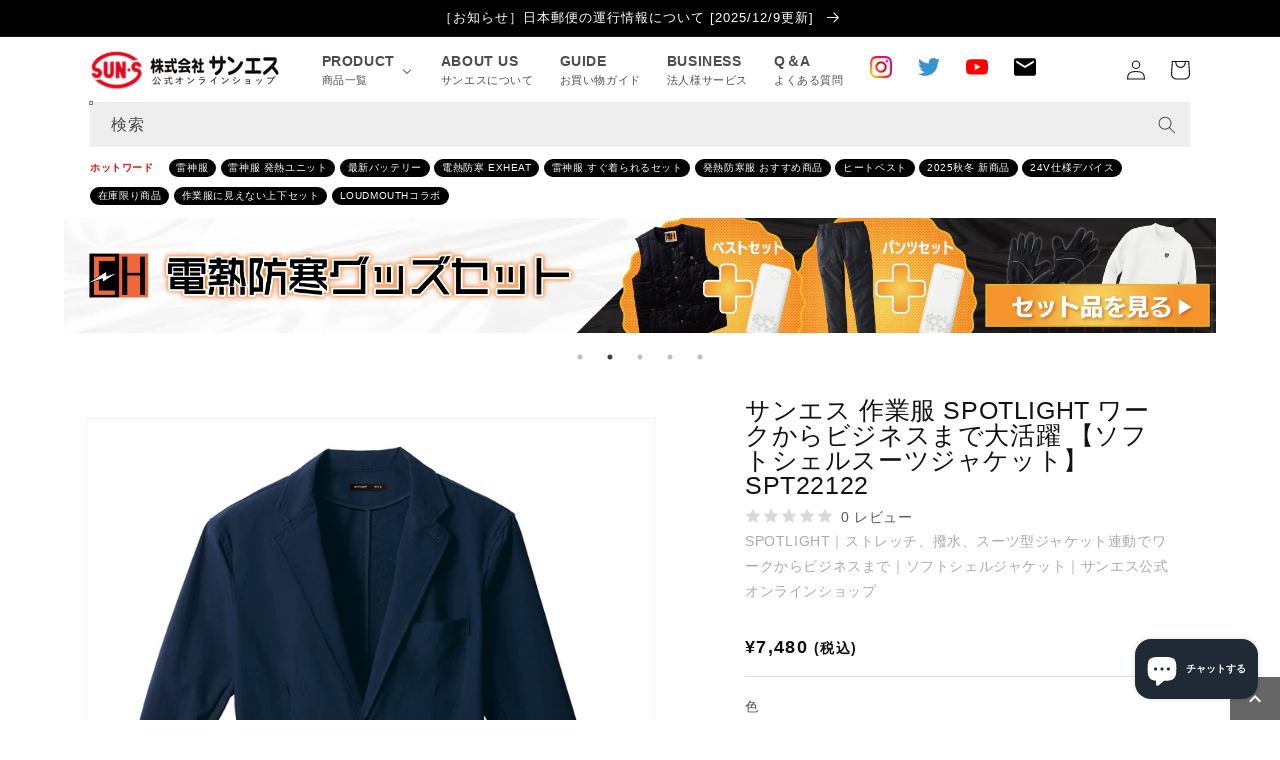

--- FILE ---
content_type: text/html; charset=utf-8
request_url: https://sun-s.work/products/spt22122
body_size: 49443
content:
<!doctype html>
<html class="no-js" lang="ja">
  <head>
 
    

	<style id="ymq-checkout-button-protect">
		[name="checkout"],[name="chekout"], a[href^="/checkout"], a[href="/account/login"].cart__submit, button[type="submit"].btn-order, a.btn.cart__checkout, a.cart__submit, .wc-proceed-to-checkout button, #cart_form .buttons .btn-primary, .ymq-checkout-button{
        	pointer-events: none;
        }
	</style>
	<script>
		function ymq_ready(fn){
			if(document.addEventListener){
				document.addEventListener('DOMContentLoaded',function(){
					document.removeEventListener('DOMContentLoaded',arguments.callee,false);
					fn();
				},false);
			}else if(document.attachEvent){
				document.attachEvent('onreadystatechange',function(){
					if(document.readyState=='complete'){
						document.detachEvent('onreadystatechange',arguments.callee);
						fn();
					}
				});
			}
		}
		ymq_ready(() => {
			setTimeout(function() {
				var ymq_checkout_button_protect = document.getElementById("ymq-checkout-button-protect");
				ymq_checkout_button_protect.remove();
			}, 100);
		})
    </script> 


 

 

 

 


<script src='https://cdn.shopify.com/s/files/1/0411/8639/4277/t/11/assets/spotlight.js'></script>

<link href='https://cdn.shopify.com/s/files/1/0411/8639/4277/t/11/assets/ymq-option.css' rel='stylesheet'> 

<link href='https://option.ymq.cool/option/bottom.css' rel='stylesheet'> 

<style id="ymq-jsstyle"></style> 

<script> 

	window.ymq_option = window.ymq_option || {}; 

	ymq_option.shop = `suns-uniform.myshopify.com`; 

	ymq_option.token = `ca8eede7f38e0b3829e39ba8f3dcc3303f2239879d927a0958b8c112651568a1`; 

	ymq_option.timestamp = `1770049080`; 

	ymq_option.customer_id = ``; 

	ymq_option.page = `product`; 
    
    ymq_option.cart = {"note":null,"attributes":{},"original_total_price":0,"total_price":0,"total_discount":0,"total_weight":0.0,"item_count":0,"items":[],"requires_shipping":false,"currency":"JPY","items_subtotal_price":0,"cart_level_discount_applications":[],"checkout_charge_amount":0};

	ymq_option.ymq_option_branding = {}; 
	  
		ymq_option.ymq_option_branding = {"button":{"--button-background-checked-color":"#000000","--button-background-color":"#FFFFFF","--button-background-disabled-color":"#FFFFFF","--button-border-checked-color":"#000000","--button-border-color":"#000000","--button-border-disabled-color":"#000000","--button-font-checked-color":"#FFFFFF","--button-font-disabled-color":"#cccccc","--button-font-color":"#000000","--button-border-radius":"0","--button-font-size":"14","--button-line-height":"20","--button-margin-l-r":"4","--button-margin-u-d":"4","--button-padding-l-r":"16","--button-padding-u-d":"8"},"radio":{"--radio-border-color":"#BBC1E1","--radio-border-checked-color":"#BBC1E1","--radio-border-disabled-color":"#BBC1E1","--radio-border-hover-color":"#BBC1E1","--radio-background-color":"#FFFFFF","--radio-background-checked-color":"#275EFE","--radio-background-disabled-color":"#E1E6F9","--radio-background-hover-color":"#FFFFFF","--radio-inner-color":"#E1E6F9","--radio-inner-checked-color":"#FFFFFF","--radio-inner-disabled-color":"#FFFFFF"},"input":{"--input-background-checked-color":"#FFFFFF","--input-background-color":"#FFFFFF","--input-border-checked-color":"#000000","--input-border-color":"#000000","--input-font-checked-color":"#000000","--input-font-color":"#000000","--input-border-radius":"0","--input-font-size":"14","--input-padding-l-r":"16","--input-padding-u-d":"9","--input-width":"100","--input-max-width":"400"},"select":{"--select-border-color":"#000000","--select-border-checked-color":"#000000","--select-background-color":"#FFFFFF","--select-background-checked-color":"#FFFFFF","--select-font-color":"#000000","--select-font-checked-color":"#000000","--select-option-background-color":"#FFFFFF","--select-option-background-checked-color":"#F5F9FF","--select-option-background-disabled-color":"#FFFFFF","--select-option-font-color":"#000000","--select-option-font-checked-color":"#000000","--select-option-font-disabled-color":"#CCCCCC","--select-padding-u-d":"9","--select-padding-l-r":"16","--select-option-padding-u-d":"9","--select-option-padding-l-r":"16","--select-width":"100","--select-max-width":"400","--select-font-size":"14","--select-border-radius":"0"},"multiple":{"--multiple-background-color":"#F5F9FF","--multiple-font-color":"#000000","--multiple-padding-u-d":"2","--multiple-padding-l-r":"8","--multiple-font-size":"12","--multiple-border-radius":"0"},"img":{"--img-border-color":"#E1E1E1","--img-border-checked-color":"#000000","--img-border-disabled-color":"#000000","--img-width":"50","--img-height":"50","--img-margin-u-d":"2","--img-margin-l-r":"2","--img-border-radius":"4"},"upload":{"--upload-background-color":"#409EFF","--upload-font-color":"#FFFFFF","--upload-border-color":"#409EFF","--upload-padding-u-d":"12","--upload-padding-l-r":"20","--upload-font-size":"12","--upload-border-radius":"4"},"cart":{"--cart-border-color":"#000000","--buy-border-color":"#000000","--cart-border-hover-color":"#000000","--buy-border-hover-color":"#000000","--cart-background-color":"#000000","--buy-background-color":"#000000","--cart-background-hover-color":"#000000","--buy-background-hover-color":"#000000","--cart-font-color":"#FFFFFF","--buy-font-color":"#FFFFFF","--cart-font-hover-color":"#FFFFFF","--buy-font-hover-color":"#FFFFFF","--cart-padding-u-d":"12","--cart-padding-l-r":"16","--buy-padding-u-d":"12","--buy-padding-l-r":"16","--cart-margin-u-d":"4","--cart-margin-l-r":"0","--buy-margin-u-d":"4","--buy-margin-l-r":"0","--cart-width":"100","--cart-max-width":"800","--buy-width":"100","--buy-max-width":"800","--cart-font-size":"14","--cart-border-radius":"0","--buy-font-size":"14","--buy-border-radius":"0"},"quantity":{"--quantity-border-color":"#A6A3A3","--quantity-font-color":"#000000","--quantity-background-color":"#FFFFFF","--quantity-width":"150","--quantity-height":"40","--quantity-font-size":"14","--quantity-border-radius":"0"},"global":{"--global-title-color":"#000000","--global-help-color":"#000000","--global-error-color":"#DC3545","--global-title-font-size":"14","--global-help-font-size":"12","--global-error-font-size":"12","--global-margin-top":"0","--global-margin-bottom":"20","--global-margin-left":"0","--global-margin-right":"0","--global-title-margin-top":"0","--global-title-margin-bottom":"5","--global-title-margin-left":"0","--global-title-margin-right":"0","--global-help-margin-top":"5","--global-help-margin-bottom":"0","--global-help-margin-left":"0","--global-help-margin-right":"0","--global-error-margin-top":"5","--global-error-margin-bottom":"0","--global-error-margin-left":"0","--global-error-margin-right":"0"},"discount":{"--new-discount-normal-color":"#1878B9","--new-discount-error-color":"#E22120","--new-discount-layout":"flex-end"},"lan":{"require":"This is a required field.","email":"Please enter a valid email address.","phone":"Please enter the correct phone.","number":"Please enter an number.","integer":"Please enter an integer.","min_char":"Please enter no less than %s characters.","max_char":"Please enter no more than %s characters.","max_s":"Please choose less than %s options.","min_s":"Please choose more than %s options.","total_s":"Please choose %s options.","min":"Please enter no less than %s.","max":"Please enter no more than %s.","currency":"JPY","sold_out":"sold out","please_choose":"Please choose","add_to_cart":"ADD TO CART","buy_it_now":"BUY IT NOW","add_price_text":"Selection will add %s to the price","discount_code":"Discount code","application":"Apply","discount_error1":"Enter a valid discount code","discount_error2":"discount code isn't valid for the items in your cart"},"price":{"--price-border-color":"#000000","--price-background-color":"#FFFFFF","--price-font-color":"#000000","--price-price-font-color":"#03de90","--price-padding-u-d":"9","--price-padding-l-r":"16","--price-width":"100","--price-max-width":"400","--price-font-size":"14","--price-border-radius":"0"},"extra":{"is_show":"0","plan":"0","quantity-box":"0","price-value":"3,4,15,6,16,7","variant-original-margin-bottom":"15","strong-dorp-down":0,"radio-unchecked":1,"close-cart-rate":1,"automic-swatch-ajax":1,"img-option-bigger":1,"add-button-reload":1,"version":200,"option_value_split":", ","variant-original":"0"}}; 
	 

	ymq_option.ymq_option_settings = {}; 
	
        
    
    
    
    
        
        
        	ymq_option[`ymq_extra_0`] = {}
       	
    
        
        
            
    

	 

		ymq_option.product = {"id":7500962922752,"title":"サンエス 作業服 SPOTLIGHT ワークからビジネスまで大活躍 【ソフトシェルスーツジャケット】 SPT22122","handle":"spt22122","description":"\u003cdiv class=\"sOR-productsDisc1\"\u003e\n\u003ca href=\"https:\/\/sun-s.work\/products\/spt22125\"\u003e \u003cimg src=\"https:\/\/cdn.shopify.com\/s\/files\/1\/0609\/8167\/4240\/files\/11721.jpg?v=1708044747\"\u003e \u003c\/a\u003e\u003cbr\u003e\n\u003cul\u003e\n\u003cli class=\"title\"\u003e機 能\u003c\/li\u003e\n\u003cli\u003e\n\u003cimg src=\"https:\/\/cdn.shopify.com\/s\/files\/1\/0609\/8167\/4240\/files\/stretch.jpg?v=1722573085\"\u003eストレッチ\u003c\/li\u003e\n\u003cli\u003e\n\u003cimg src=\"https:\/\/cdn.shopify.com\/s\/files\/1\/0609\/8167\/4240\/files\/hassui.jpg?v=1721979653\"\u003e撥水\u003c\/li\u003e\n\u003c\/ul\u003e\n\u003cul\u003e\n\u003cli class=\"title\"\u003e洗濯表示\u003c\/li\u003e\n\u003cli\u003e\u003cimg src=\"https:\/\/cdn.shopify.com\/s\/files\/1\/0609\/8167\/4240\/files\/sentaku40-3.jpg?v=1652409665\"\u003e\u003c\/li\u003e\n\u003cli\u003e\u003cimg src=\"https:\/\/cdn.shopify.com\/s\/files\/1\/0609\/8167\/4240\/files\/hyouhakung.jpg?v=1652409665\"\u003e\u003c\/li\u003e\n\u003cli\u003e\u003cimg src=\"https:\/\/cdn.shopify.com\/s\/files\/1\/0609\/8167\/4240\/files\/kansouking.jpg?v=1652409665\"\u003e\u003c\/li\u003e\n\u003cli\u003e\u003cimg src=\"https:\/\/cdn.shopify.com\/s\/files\/1\/0609\/8167\/4240\/files\/kansou2.jpg?v=1652409665\"\u003e\u003c\/li\u003e\n\u003cli\u003e\u003cimg src=\"https:\/\/cdn.shopify.com\/s\/files\/1\/0609\/8167\/4240\/files\/iron1.jpg?v=1652409665\"\u003e\u003c\/li\u003e\n\u003cli\u003e\u003cimg src=\"https:\/\/cdn.shopify.com\/s\/files\/1\/0609\/8167\/4240\/files\/drycleaning4.jpg?v=1652409664\"\u003e\u003c\/li\u003e\n\u003cli class=\"link\"\u003e\u003ca href=\"https:\/\/sun-s.work\/blogs\/%E3%83%8B%E3%83%A5%E3%83%BC%E3%82%B9\/%E6%B4%97%E6%BF%AF%E8%A1%A8%E7%A4%BA%E3%81%AB%E3%81%A4%E3%81%84%E3%81%A6\"\u003e洗濯表示について\u003c\/a\u003e\u003c\/li\u003e\n\u003c\/ul\u003e\n\u003cul\u003e\n\u003cli class=\"title\"\u003eサイズ表\u003c\/li\u003e\n\u003c\/ul\u003e\n\u003cimg src=\"https:\/\/cdn.shopify.com\/s\/files\/1\/0609\/8167\/4240\/files\/18.jpg?v=17442706373\"\u003e\n\u003cul\u003e\n\u003cli class=\"title\"\u003e商品紹介\u003c\/li\u003e\n\u003c\/ul\u003e\n\u003cp\u003eSPT22122\u003cbr data-mce-fragment=\"1\"\u003e360°伸びる撥水ブロードを用いたテックウェアシリーズ。\u003cbr data-mce-fragment=\"1\"\u003eワークスタイルのニューノーマル“スーツ型ジャケット”も展開。\u003cbr data-mce-fragment=\"1\"\u003e-\u003cbr data-mce-fragment=\"1\"\u003eハイストレッチブロード\u003cbr data-mce-fragment=\"1\"\u003eナイロン90％、ポリウレタン10％\u003cbr data-mce-fragment=\"1\"\u003e全2色展開\u003cbr data-mce-fragment=\"1\"\u003e-\u003cbr data-mce-fragment=\"1\"\u003eSPOTLIGHTの紹介動画公開中！→\u003ca href=\"https:\/\/youtu.be\/aRb87z_tVEE\" rel=\"noopener\" target=\"_blank\"\u003e\u003cspan style=\"text-decoration: underline;\"\u003ehttps:\/\/youtu.be\/aRb87z_tVEE\u003c\/span\u003e\u003c\/a\u003e\u003cbr data-mce-fragment=\"1\"\u003e\u003cbr data-mce-fragment=\"1\"\u003e○SPT22121シリーズ\u003cbr data-mce-fragment=\"1\"\u003eワークジャケットとスーツジャケットが連動。\u003cbr data-mce-fragment=\"1\"\u003e年間を通して着用可能なので、ワーク、ビジネス、通勤からプライベートまでシーンをまたいで大活躍！\u003cbr data-mce-fragment=\"1\"\u003eパンツはどちらのジャケットともコーディネート可能なので、1セット揃えればあらゆるシーンに対応可能です。\u003cbr data-mce-fragment=\"1\"\u003e\u003cbr data-mce-fragment=\"1\"\u003e○縫い目を削ぎ落としたシャープなデザイン\u003cbr data-mce-fragment=\"1\"\u003eステッチを表面に出さないことにより、スマートで洗練された印象に。\u003cbr data-mce-fragment=\"1\"\u003e\u003cbr data-mce-fragment=\"1\"\u003e○高密度ブロード素材\u003cbr data-mce-fragment=\"1\"\u003eアウトドアウェアライクな機能素材。\u003cbr data-mce-fragment=\"1\"\u003e全方向へのストレッチに加え、撥水性、形態安定性を兼ね備えています。\u003cbr data-mce-fragment=\"1\"\u003e\u003cbr data-mce-fragment=\"1\"\u003e機能性アイコン：ストレッチ　撥水\u003cbr data-mce-fragment=\"1\"\u003e\u003c\/p\u003e\n\u003c\/div\u003e","published_at":"2022-06-06T10:12:33+09:00","created_at":"2021-12-14T14:57:00+09:00","vendor":"株式会社サンエス｜オンラインショップ","type":"アウター","tags":["AW","SPT","SS","ジャケット","ブルゾン・ジャケット","通年","長袖"],"price":748000,"price_min":748000,"price_max":748000,"available":true,"price_varies":false,"compare_at_price":null,"compare_at_price_min":0,"compare_at_price_max":0,"compare_at_price_varies":false,"variants":[{"id":42188201689344,"title":"ネイビー \/ M","option1":"ネイビー","option2":"M","option3":null,"sku":"SPT22122-3-M","requires_shipping":true,"taxable":true,"featured_image":{"id":36806392381696,"product_id":7500962922752,"position":9,"created_at":"2022-04-01T16:09:19+09:00","updated_at":"2025-03-05T15:50:31+09:00","alt":null,"width":800,"height":800,"src":"\/\/sun-s.work\/cdn\/shop\/products\/SPT22122_3_OKI.jpg?v=1741157431","variant_ids":[42188201689344,42188201722112,42188201754880,42188201787648,42188201820416]},"available":true,"name":"サンエス 作業服 SPOTLIGHT ワークからビジネスまで大活躍 【ソフトシェルスーツジャケット】 SPT22122 - ネイビー \/ M","public_title":"ネイビー \/ M","options":["ネイビー","M"],"price":748000,"weight":0,"compare_at_price":null,"inventory_management":"shopify","barcode":"4537065648602","featured_media":{"alt":null,"id":29366453174528,"position":9,"preview_image":{"aspect_ratio":1.0,"height":800,"width":800,"src":"\/\/sun-s.work\/cdn\/shop\/products\/SPT22122_3_OKI.jpg?v=1741157431"}},"requires_selling_plan":false,"selling_plan_allocations":[]},{"id":42188201722112,"title":"ネイビー \/ L","option1":"ネイビー","option2":"L","option3":null,"sku":"SPT22122-3-L","requires_shipping":true,"taxable":true,"featured_image":{"id":36806392381696,"product_id":7500962922752,"position":9,"created_at":"2022-04-01T16:09:19+09:00","updated_at":"2025-03-05T15:50:31+09:00","alt":null,"width":800,"height":800,"src":"\/\/sun-s.work\/cdn\/shop\/products\/SPT22122_3_OKI.jpg?v=1741157431","variant_ids":[42188201689344,42188201722112,42188201754880,42188201787648,42188201820416]},"available":true,"name":"サンエス 作業服 SPOTLIGHT ワークからビジネスまで大活躍 【ソフトシェルスーツジャケット】 SPT22122 - ネイビー \/ L","public_title":"ネイビー \/ L","options":["ネイビー","L"],"price":748000,"weight":0,"compare_at_price":null,"inventory_management":"shopify","barcode":"4537065648619","featured_media":{"alt":null,"id":29366453174528,"position":9,"preview_image":{"aspect_ratio":1.0,"height":800,"width":800,"src":"\/\/sun-s.work\/cdn\/shop\/products\/SPT22122_3_OKI.jpg?v=1741157431"}},"requires_selling_plan":false,"selling_plan_allocations":[]},{"id":42188201754880,"title":"ネイビー \/ LL","option1":"ネイビー","option2":"LL","option3":null,"sku":"SPT22122-3-LL","requires_shipping":true,"taxable":true,"featured_image":{"id":36806392381696,"product_id":7500962922752,"position":9,"created_at":"2022-04-01T16:09:19+09:00","updated_at":"2025-03-05T15:50:31+09:00","alt":null,"width":800,"height":800,"src":"\/\/sun-s.work\/cdn\/shop\/products\/SPT22122_3_OKI.jpg?v=1741157431","variant_ids":[42188201689344,42188201722112,42188201754880,42188201787648,42188201820416]},"available":true,"name":"サンエス 作業服 SPOTLIGHT ワークからビジネスまで大活躍 【ソフトシェルスーツジャケット】 SPT22122 - ネイビー \/ LL","public_title":"ネイビー \/ LL","options":["ネイビー","LL"],"price":748000,"weight":0,"compare_at_price":null,"inventory_management":"shopify","barcode":"4537065648626","featured_media":{"alt":null,"id":29366453174528,"position":9,"preview_image":{"aspect_ratio":1.0,"height":800,"width":800,"src":"\/\/sun-s.work\/cdn\/shop\/products\/SPT22122_3_OKI.jpg?v=1741157431"}},"requires_selling_plan":false,"selling_plan_allocations":[]},{"id":42188201787648,"title":"ネイビー \/ 3L","option1":"ネイビー","option2":"3L","option3":null,"sku":"SPT22122-3-3L","requires_shipping":true,"taxable":true,"featured_image":{"id":36806392381696,"product_id":7500962922752,"position":9,"created_at":"2022-04-01T16:09:19+09:00","updated_at":"2025-03-05T15:50:31+09:00","alt":null,"width":800,"height":800,"src":"\/\/sun-s.work\/cdn\/shop\/products\/SPT22122_3_OKI.jpg?v=1741157431","variant_ids":[42188201689344,42188201722112,42188201754880,42188201787648,42188201820416]},"available":true,"name":"サンエス 作業服 SPOTLIGHT ワークからビジネスまで大活躍 【ソフトシェルスーツジャケット】 SPT22122 - ネイビー \/ 3L","public_title":"ネイビー \/ 3L","options":["ネイビー","3L"],"price":748000,"weight":0,"compare_at_price":null,"inventory_management":"shopify","barcode":"4537065648633","featured_media":{"alt":null,"id":29366453174528,"position":9,"preview_image":{"aspect_ratio":1.0,"height":800,"width":800,"src":"\/\/sun-s.work\/cdn\/shop\/products\/SPT22122_3_OKI.jpg?v=1741157431"}},"requires_selling_plan":false,"selling_plan_allocations":[]},{"id":42188201820416,"title":"ネイビー \/ 4L","option1":"ネイビー","option2":"4L","option3":null,"sku":"SPT22122-3-4L","requires_shipping":true,"taxable":true,"featured_image":{"id":36806392381696,"product_id":7500962922752,"position":9,"created_at":"2022-04-01T16:09:19+09:00","updated_at":"2025-03-05T15:50:31+09:00","alt":null,"width":800,"height":800,"src":"\/\/sun-s.work\/cdn\/shop\/products\/SPT22122_3_OKI.jpg?v=1741157431","variant_ids":[42188201689344,42188201722112,42188201754880,42188201787648,42188201820416]},"available":false,"name":"サンエス 作業服 SPOTLIGHT ワークからビジネスまで大活躍 【ソフトシェルスーツジャケット】 SPT22122 - ネイビー \/ 4L","public_title":"ネイビー \/ 4L","options":["ネイビー","4L"],"price":748000,"weight":0,"compare_at_price":null,"inventory_management":"shopify","barcode":"4537065648640","featured_media":{"alt":null,"id":29366453174528,"position":9,"preview_image":{"aspect_ratio":1.0,"height":800,"width":800,"src":"\/\/sun-s.work\/cdn\/shop\/products\/SPT22122_3_OKI.jpg?v=1741157431"}},"requires_selling_plan":false,"selling_plan_allocations":[]},{"id":42188201853184,"title":"ブラック \/ M","option1":"ブラック","option2":"M","option3":null,"sku":"SPT22122-9-M","requires_shipping":true,"taxable":true,"featured_image":{"id":36806392512768,"product_id":7500962922752,"position":12,"created_at":"2022-04-01T16:09:19+09:00","updated_at":"2025-03-05T15:50:29+09:00","alt":null,"width":800,"height":800,"src":"\/\/sun-s.work\/cdn\/shop\/products\/SPT22122_9_BS.jpg?v=1741157429","variant_ids":[42188201853184]},"available":true,"name":"サンエス 作業服 SPOTLIGHT ワークからビジネスまで大活躍 【ソフトシェルスーツジャケット】 SPT22122 - ブラック \/ M","public_title":"ブラック \/ M","options":["ブラック","M"],"price":748000,"weight":0,"compare_at_price":null,"inventory_management":"shopify","barcode":"4537065648657","featured_media":{"alt":null,"id":29366453043456,"position":12,"preview_image":{"aspect_ratio":1.0,"height":800,"width":800,"src":"\/\/sun-s.work\/cdn\/shop\/products\/SPT22122_9_BS.jpg?v=1741157429"}},"requires_selling_plan":false,"selling_plan_allocations":[]},{"id":42188201885952,"title":"ブラック \/ L","option1":"ブラック","option2":"L","option3":null,"sku":"SPT22122-9-L","requires_shipping":true,"taxable":true,"featured_image":{"id":36806392447232,"product_id":7500962922752,"position":13,"created_at":"2022-04-01T16:09:19+09:00","updated_at":"2025-03-05T15:50:29+09:00","alt":null,"width":800,"height":800,"src":"\/\/sun-s.work\/cdn\/shop\/products\/SPT22122_9_OKI.jpg?v=1741157429","variant_ids":[42188201885952,42188201918720,42188201951488,42188201984256]},"available":true,"name":"サンエス 作業服 SPOTLIGHT ワークからビジネスまで大活躍 【ソフトシェルスーツジャケット】 SPT22122 - ブラック \/ L","public_title":"ブラック \/ L","options":["ブラック","L"],"price":748000,"weight":0,"compare_at_price":null,"inventory_management":"shopify","barcode":"4537065648664","featured_media":{"alt":null,"id":29366453076224,"position":13,"preview_image":{"aspect_ratio":1.0,"height":800,"width":800,"src":"\/\/sun-s.work\/cdn\/shop\/products\/SPT22122_9_OKI.jpg?v=1741157429"}},"requires_selling_plan":false,"selling_plan_allocations":[]},{"id":42188201918720,"title":"ブラック \/ LL","option1":"ブラック","option2":"LL","option3":null,"sku":"SPT22122-9-LL","requires_shipping":true,"taxable":true,"featured_image":{"id":36806392447232,"product_id":7500962922752,"position":13,"created_at":"2022-04-01T16:09:19+09:00","updated_at":"2025-03-05T15:50:29+09:00","alt":null,"width":800,"height":800,"src":"\/\/sun-s.work\/cdn\/shop\/products\/SPT22122_9_OKI.jpg?v=1741157429","variant_ids":[42188201885952,42188201918720,42188201951488,42188201984256]},"available":true,"name":"サンエス 作業服 SPOTLIGHT ワークからビジネスまで大活躍 【ソフトシェルスーツジャケット】 SPT22122 - ブラック \/ LL","public_title":"ブラック \/ LL","options":["ブラック","LL"],"price":748000,"weight":0,"compare_at_price":null,"inventory_management":"shopify","barcode":"4537065648671","featured_media":{"alt":null,"id":29366453076224,"position":13,"preview_image":{"aspect_ratio":1.0,"height":800,"width":800,"src":"\/\/sun-s.work\/cdn\/shop\/products\/SPT22122_9_OKI.jpg?v=1741157429"}},"requires_selling_plan":false,"selling_plan_allocations":[]},{"id":42188201951488,"title":"ブラック \/ 3L","option1":"ブラック","option2":"3L","option3":null,"sku":"SPT22122-9-3L","requires_shipping":true,"taxable":true,"featured_image":{"id":36806392447232,"product_id":7500962922752,"position":13,"created_at":"2022-04-01T16:09:19+09:00","updated_at":"2025-03-05T15:50:29+09:00","alt":null,"width":800,"height":800,"src":"\/\/sun-s.work\/cdn\/shop\/products\/SPT22122_9_OKI.jpg?v=1741157429","variant_ids":[42188201885952,42188201918720,42188201951488,42188201984256]},"available":true,"name":"サンエス 作業服 SPOTLIGHT ワークからビジネスまで大活躍 【ソフトシェルスーツジャケット】 SPT22122 - ブラック \/ 3L","public_title":"ブラック \/ 3L","options":["ブラック","3L"],"price":748000,"weight":0,"compare_at_price":null,"inventory_management":"shopify","barcode":"4537065648688","featured_media":{"alt":null,"id":29366453076224,"position":13,"preview_image":{"aspect_ratio":1.0,"height":800,"width":800,"src":"\/\/sun-s.work\/cdn\/shop\/products\/SPT22122_9_OKI.jpg?v=1741157429"}},"requires_selling_plan":false,"selling_plan_allocations":[]},{"id":42188201984256,"title":"ブラック \/ 4L","option1":"ブラック","option2":"4L","option3":null,"sku":"SPT22122-9-4L","requires_shipping":true,"taxable":true,"featured_image":{"id":36806392447232,"product_id":7500962922752,"position":13,"created_at":"2022-04-01T16:09:19+09:00","updated_at":"2025-03-05T15:50:29+09:00","alt":null,"width":800,"height":800,"src":"\/\/sun-s.work\/cdn\/shop\/products\/SPT22122_9_OKI.jpg?v=1741157429","variant_ids":[42188201885952,42188201918720,42188201951488,42188201984256]},"available":true,"name":"サンエス 作業服 SPOTLIGHT ワークからビジネスまで大活躍 【ソフトシェルスーツジャケット】 SPT22122 - ブラック \/ 4L","public_title":"ブラック \/ 4L","options":["ブラック","4L"],"price":748000,"weight":0,"compare_at_price":null,"inventory_management":"shopify","barcode":"4537065648695","featured_media":{"alt":null,"id":29366453076224,"position":13,"preview_image":{"aspect_ratio":1.0,"height":800,"width":800,"src":"\/\/sun-s.work\/cdn\/shop\/products\/SPT22122_9_OKI.jpg?v=1741157429"}},"requires_selling_plan":false,"selling_plan_allocations":[]}],"images":["\/\/sun-s.work\/cdn\/shop\/files\/SPT22122_samune.jpg?v=1741157431","\/\/sun-s.work\/cdn\/shop\/products\/SPT22122-7.jpg?v=1741157431","\/\/sun-s.work\/cdn\/shop\/products\/SPT22122-8.jpg?v=1741157431","\/\/sun-s.work\/cdn\/shop\/products\/SPT22122-1.jpg?v=1741157431","\/\/sun-s.work\/cdn\/shop\/products\/SPT22122-2.jpg?v=1741157431","\/\/sun-s.work\/cdn\/shop\/products\/SPT22122-3.jpg?v=1741157431","\/\/sun-s.work\/cdn\/shop\/products\/SPT22122-4.jpg?v=1741157431","\/\/sun-s.work\/cdn\/shop\/products\/SPT22122-5.jpg?v=1741157431","\/\/sun-s.work\/cdn\/shop\/products\/SPT22122_3_OKI.jpg?v=1741157431","\/\/sun-s.work\/cdn\/shop\/products\/SPT22122_3_BS.jpg?v=1741157431","\/\/sun-s.work\/cdn\/shop\/products\/SPT22122-6.jpg?v=1741157431","\/\/sun-s.work\/cdn\/shop\/products\/SPT22122_9_BS.jpg?v=1741157429","\/\/sun-s.work\/cdn\/shop\/products\/SPT22122_9_OKI.jpg?v=1741157429","\/\/sun-s.work\/cdn\/shop\/files\/SPT22122_sentaku.jpg?v=1741157418"],"featured_image":"\/\/sun-s.work\/cdn\/shop\/files\/SPT22122_samune.jpg?v=1741157431","options":["色","サイズ"],"media":[{"alt":null,"id":35430265782528,"position":1,"preview_image":{"aspect_ratio":1.0,"height":1000,"width":1000,"src":"\/\/sun-s.work\/cdn\/shop\/files\/SPT22122_samune.jpg?v=1741157431"},"aspect_ratio":1.0,"height":1000,"media_type":"image","src":"\/\/sun-s.work\/cdn\/shop\/files\/SPT22122_samune.jpg?v=1741157431","width":1000},{"alt":null,"id":29386716381440,"position":2,"preview_image":{"aspect_ratio":1.0,"height":2048,"width":2048,"src":"\/\/sun-s.work\/cdn\/shop\/products\/SPT22122-7.jpg?v=1741157431"},"aspect_ratio":1.0,"height":2048,"media_type":"image","src":"\/\/sun-s.work\/cdn\/shop\/products\/SPT22122-7.jpg?v=1741157431","width":2048},{"alt":null,"id":29386716414208,"position":3,"preview_image":{"aspect_ratio":1.0,"height":2048,"width":2048,"src":"\/\/sun-s.work\/cdn\/shop\/products\/SPT22122-8.jpg?v=1741157431"},"aspect_ratio":1.0,"height":2048,"media_type":"image","src":"\/\/sun-s.work\/cdn\/shop\/products\/SPT22122-8.jpg?v=1741157431","width":2048},{"alt":null,"id":29386716020992,"position":4,"preview_image":{"aspect_ratio":1.0,"height":2048,"width":2048,"src":"\/\/sun-s.work\/cdn\/shop\/products\/SPT22122-1.jpg?v=1741157431"},"aspect_ratio":1.0,"height":2048,"media_type":"image","src":"\/\/sun-s.work\/cdn\/shop\/products\/SPT22122-1.jpg?v=1741157431","width":2048},{"alt":null,"id":29386716053760,"position":5,"preview_image":{"aspect_ratio":1.0,"height":2048,"width":2048,"src":"\/\/sun-s.work\/cdn\/shop\/products\/SPT22122-2.jpg?v=1741157431"},"aspect_ratio":1.0,"height":2048,"media_type":"image","src":"\/\/sun-s.work\/cdn\/shop\/products\/SPT22122-2.jpg?v=1741157431","width":2048},{"alt":null,"id":29386715988224,"position":6,"preview_image":{"aspect_ratio":1.0,"height":2048,"width":2048,"src":"\/\/sun-s.work\/cdn\/shop\/products\/SPT22122-3.jpg?v=1741157431"},"aspect_ratio":1.0,"height":2048,"media_type":"image","src":"\/\/sun-s.work\/cdn\/shop\/products\/SPT22122-3.jpg?v=1741157431","width":2048},{"alt":null,"id":29386716283136,"position":7,"preview_image":{"aspect_ratio":1.0,"height":2048,"width":2048,"src":"\/\/sun-s.work\/cdn\/shop\/products\/SPT22122-4.jpg?v=1741157431"},"aspect_ratio":1.0,"height":2048,"media_type":"image","src":"\/\/sun-s.work\/cdn\/shop\/products\/SPT22122-4.jpg?v=1741157431","width":2048},{"alt":null,"id":29386716315904,"position":8,"preview_image":{"aspect_ratio":1.0,"height":2048,"width":2048,"src":"\/\/sun-s.work\/cdn\/shop\/products\/SPT22122-5.jpg?v=1741157431"},"aspect_ratio":1.0,"height":2048,"media_type":"image","src":"\/\/sun-s.work\/cdn\/shop\/products\/SPT22122-5.jpg?v=1741157431","width":2048},{"alt":null,"id":29366453174528,"position":9,"preview_image":{"aspect_ratio":1.0,"height":800,"width":800,"src":"\/\/sun-s.work\/cdn\/shop\/products\/SPT22122_3_OKI.jpg?v=1741157431"},"aspect_ratio":1.0,"height":800,"media_type":"image","src":"\/\/sun-s.work\/cdn\/shop\/products\/SPT22122_3_OKI.jpg?v=1741157431","width":800},{"alt":null,"id":29366453141760,"position":10,"preview_image":{"aspect_ratio":1.0,"height":800,"width":800,"src":"\/\/sun-s.work\/cdn\/shop\/products\/SPT22122_3_BS.jpg?v=1741157431"},"aspect_ratio":1.0,"height":800,"media_type":"image","src":"\/\/sun-s.work\/cdn\/shop\/products\/SPT22122_3_BS.jpg?v=1741157431","width":800},{"alt":null,"id":29386716348672,"position":11,"preview_image":{"aspect_ratio":1.0,"height":2048,"width":2048,"src":"\/\/sun-s.work\/cdn\/shop\/products\/SPT22122-6.jpg?v=1741157431"},"aspect_ratio":1.0,"height":2048,"media_type":"image","src":"\/\/sun-s.work\/cdn\/shop\/products\/SPT22122-6.jpg?v=1741157431","width":2048},{"alt":null,"id":29366453043456,"position":12,"preview_image":{"aspect_ratio":1.0,"height":800,"width":800,"src":"\/\/sun-s.work\/cdn\/shop\/products\/SPT22122_9_BS.jpg?v=1741157429"},"aspect_ratio":1.0,"height":800,"media_type":"image","src":"\/\/sun-s.work\/cdn\/shop\/products\/SPT22122_9_BS.jpg?v=1741157429","width":800},{"alt":null,"id":29366453076224,"position":13,"preview_image":{"aspect_ratio":1.0,"height":800,"width":800,"src":"\/\/sun-s.work\/cdn\/shop\/products\/SPT22122_9_OKI.jpg?v=1741157429"},"aspect_ratio":1.0,"height":800,"media_type":"image","src":"\/\/sun-s.work\/cdn\/shop\/products\/SPT22122_9_OKI.jpg?v=1741157429","width":800},{"alt":null,"id":33723460124928,"position":14,"preview_image":{"aspect_ratio":2.0,"height":327,"width":654,"src":"\/\/sun-s.work\/cdn\/shop\/files\/SPT22122_sentaku.jpg?v=1741157418"},"aspect_ratio":2.0,"height":327,"media_type":"image","src":"\/\/sun-s.work\/cdn\/shop\/files\/SPT22122_sentaku.jpg?v=1741157418","width":654}],"requires_selling_plan":false,"selling_plan_groups":[],"content":"\u003cdiv class=\"sOR-productsDisc1\"\u003e\n\u003ca href=\"https:\/\/sun-s.work\/products\/spt22125\"\u003e \u003cimg src=\"https:\/\/cdn.shopify.com\/s\/files\/1\/0609\/8167\/4240\/files\/11721.jpg?v=1708044747\"\u003e \u003c\/a\u003e\u003cbr\u003e\n\u003cul\u003e\n\u003cli class=\"title\"\u003e機 能\u003c\/li\u003e\n\u003cli\u003e\n\u003cimg src=\"https:\/\/cdn.shopify.com\/s\/files\/1\/0609\/8167\/4240\/files\/stretch.jpg?v=1722573085\"\u003eストレッチ\u003c\/li\u003e\n\u003cli\u003e\n\u003cimg src=\"https:\/\/cdn.shopify.com\/s\/files\/1\/0609\/8167\/4240\/files\/hassui.jpg?v=1721979653\"\u003e撥水\u003c\/li\u003e\n\u003c\/ul\u003e\n\u003cul\u003e\n\u003cli class=\"title\"\u003e洗濯表示\u003c\/li\u003e\n\u003cli\u003e\u003cimg src=\"https:\/\/cdn.shopify.com\/s\/files\/1\/0609\/8167\/4240\/files\/sentaku40-3.jpg?v=1652409665\"\u003e\u003c\/li\u003e\n\u003cli\u003e\u003cimg src=\"https:\/\/cdn.shopify.com\/s\/files\/1\/0609\/8167\/4240\/files\/hyouhakung.jpg?v=1652409665\"\u003e\u003c\/li\u003e\n\u003cli\u003e\u003cimg src=\"https:\/\/cdn.shopify.com\/s\/files\/1\/0609\/8167\/4240\/files\/kansouking.jpg?v=1652409665\"\u003e\u003c\/li\u003e\n\u003cli\u003e\u003cimg src=\"https:\/\/cdn.shopify.com\/s\/files\/1\/0609\/8167\/4240\/files\/kansou2.jpg?v=1652409665\"\u003e\u003c\/li\u003e\n\u003cli\u003e\u003cimg src=\"https:\/\/cdn.shopify.com\/s\/files\/1\/0609\/8167\/4240\/files\/iron1.jpg?v=1652409665\"\u003e\u003c\/li\u003e\n\u003cli\u003e\u003cimg src=\"https:\/\/cdn.shopify.com\/s\/files\/1\/0609\/8167\/4240\/files\/drycleaning4.jpg?v=1652409664\"\u003e\u003c\/li\u003e\n\u003cli class=\"link\"\u003e\u003ca href=\"https:\/\/sun-s.work\/blogs\/%E3%83%8B%E3%83%A5%E3%83%BC%E3%82%B9\/%E6%B4%97%E6%BF%AF%E8%A1%A8%E7%A4%BA%E3%81%AB%E3%81%A4%E3%81%84%E3%81%A6\"\u003e洗濯表示について\u003c\/a\u003e\u003c\/li\u003e\n\u003c\/ul\u003e\n\u003cul\u003e\n\u003cli class=\"title\"\u003eサイズ表\u003c\/li\u003e\n\u003c\/ul\u003e\n\u003cimg src=\"https:\/\/cdn.shopify.com\/s\/files\/1\/0609\/8167\/4240\/files\/18.jpg?v=17442706373\"\u003e\n\u003cul\u003e\n\u003cli class=\"title\"\u003e商品紹介\u003c\/li\u003e\n\u003c\/ul\u003e\n\u003cp\u003eSPT22122\u003cbr data-mce-fragment=\"1\"\u003e360°伸びる撥水ブロードを用いたテックウェアシリーズ。\u003cbr data-mce-fragment=\"1\"\u003eワークスタイルのニューノーマル“スーツ型ジャケット”も展開。\u003cbr data-mce-fragment=\"1\"\u003e-\u003cbr data-mce-fragment=\"1\"\u003eハイストレッチブロード\u003cbr data-mce-fragment=\"1\"\u003eナイロン90％、ポリウレタン10％\u003cbr data-mce-fragment=\"1\"\u003e全2色展開\u003cbr data-mce-fragment=\"1\"\u003e-\u003cbr data-mce-fragment=\"1\"\u003eSPOTLIGHTの紹介動画公開中！→\u003ca href=\"https:\/\/youtu.be\/aRb87z_tVEE\" rel=\"noopener\" target=\"_blank\"\u003e\u003cspan style=\"text-decoration: underline;\"\u003ehttps:\/\/youtu.be\/aRb87z_tVEE\u003c\/span\u003e\u003c\/a\u003e\u003cbr data-mce-fragment=\"1\"\u003e\u003cbr data-mce-fragment=\"1\"\u003e○SPT22121シリーズ\u003cbr data-mce-fragment=\"1\"\u003eワークジャケットとスーツジャケットが連動。\u003cbr data-mce-fragment=\"1\"\u003e年間を通して着用可能なので、ワーク、ビジネス、通勤からプライベートまでシーンをまたいで大活躍！\u003cbr data-mce-fragment=\"1\"\u003eパンツはどちらのジャケットともコーディネート可能なので、1セット揃えればあらゆるシーンに対応可能です。\u003cbr data-mce-fragment=\"1\"\u003e\u003cbr data-mce-fragment=\"1\"\u003e○縫い目を削ぎ落としたシャープなデザイン\u003cbr data-mce-fragment=\"1\"\u003eステッチを表面に出さないことにより、スマートで洗練された印象に。\u003cbr data-mce-fragment=\"1\"\u003e\u003cbr data-mce-fragment=\"1\"\u003e○高密度ブロード素材\u003cbr data-mce-fragment=\"1\"\u003eアウトドアウェアライクな機能素材。\u003cbr data-mce-fragment=\"1\"\u003e全方向へのストレッチに加え、撥水性、形態安定性を兼ね備えています。\u003cbr data-mce-fragment=\"1\"\u003e\u003cbr data-mce-fragment=\"1\"\u003e機能性アイコン：ストレッチ　撥水\u003cbr data-mce-fragment=\"1\"\u003e\u003c\/p\u003e\n\u003c\/div\u003e"}; 

		ymq_option.ymq_has_only_default_variant = true; 
		 
			ymq_option.ymq_has_only_default_variant = false; 
		 

		ymq_option.ymq_status = {}; 
		 

		ymq_option.ymq_variantjson = {}; 
		 


		ymq_option.ymq_option_data = {}; 
		
            
        ymq_option.ymq_variant_condition = {}; 
		


		ymq_option.ymq_option_condition = {}; 
		 


        ymq_option.ymq_option_template = {};
  		ymq_option.ymq_option_template_condition = {}; 
        
        
        

        
            ymq_option.ymq_option_template_sort = false;
        

        
            ymq_option.ymq_option_template_sort_before = false;
        
        
        ymq_option.ymq_option_template_c_t = {};
  		ymq_option.ymq_option_template_condition_c_t = {};
        
        

                                               
	
</script> 
<script src='https://option.ymq.cool/option/ymq-option.js'></script>

    <script src="https://r.moshimo.com/af/r/maftag.js" defer></script>

    <meta charset="utf-8">
    <meta http-equiv="X-UA-Compatible" content="IE=edge">
    <meta name="viewport" content="width=device-width,initial-scale=1">
    <meta name="theme-color" content="">
    <link rel="canonical" href="https://sun-s.work/products/spt22122">
    <link rel="preconnect" href="https://cdn.shopify.com" crossorigin>

    <!-- Google Tag Manager -->
    <script>
      (function (w, d, s, l, i) {
        w[l] = w[l] || [];
        w[l].push({ 'gtm.start': new Date().getTime(), event: 'gtm.js' });
        var f = d.getElementsByTagName(s)[0],
          j = d.createElement(s),
          dl = l != 'dataLayer' ? '&l=' + l : '';
        j.async = true;
        j.src = 'https://www.googletagmanager.com/gtm.js?id=' + i + dl;
        f.parentNode.insertBefore(j, f);
      })(window, document, 'script', 'dataLayer', 'GTM-TXJ9KHM');
    </script>
    <!-- End Google Tag Manager -->

    <!-- Google tag (gtag.js) -->
    <script async src="https://www.googletagmanager.com/gtag/js?id=AW-10885217199"></script>
    <script>
      window.dataLayer = window.dataLayer || [];
      function gtag() {
        dataLayer.push(arguments);
      }
      gtag('js', new Date());
      gtag('config', 'AW-10885217199');
    </script><link rel="icon" type="image/png" href="//sun-s.work/cdn/shop/files/984f7df92845cf59e22228e9bc776924_32x32.png?v=1646016608"><link href="//sun-s.work/cdn/shop/t/5/assets/swiper-bundle.min.css?v=76403781803034137691768970065" rel="stylesheet" type="text/css" media="all" />
    <link href="//sun-s.work/cdn/shop/t/5/assets/style.css?v=118744573863817747991769402087" rel="stylesheet" type="text/css" media="all" />

    <title>
      サンエス 作業服 SPOTLIGHT ワークからビジネスまで大活躍 【ソフトシェルスーツジャケット】 SPT22122
 &ndash; サンエス公式オンラインショップ</title>

    
      <meta name="description" content="機 能 ストレッチ 撥水 洗濯表示 洗濯表示について サイズ表 商品紹介 SPT22122360°伸びる撥水ブロードを用いたテックウェアシリーズ。ワークスタイルのニューノーマル“スーツ型ジャケット”も展開。-ハイストレッチブロードナイロン90％、ポリウレタン10％全2色展開-SPOTLIGHTの紹介動画公開中！→https://youtu.be/aRb87z_tVEE○SPT22121シリーズワークジャケットとスーツジャケットが連動。年間を通して着用可能なので、ワーク、ビジネス、通勤からプライベートまでシーンをまたいで大活躍！パンツはどちらのジャケットともコーディネート可能なので、1セット揃えればあらゆるシーンに対応可能です。○縫い">
    

    

<meta property="og:site_name" content="サンエス公式オンラインショップ">
<meta property="og:url" content="https://sun-s.work/products/spt22122">
<meta property="og:title" content="サンエス 作業服 SPOTLIGHT ワークからビジネスまで大活躍 【ソフトシェルスーツジャケット】 SPT22122">
<meta property="og:type" content="product">
<meta property="og:description" content="機 能 ストレッチ 撥水 洗濯表示 洗濯表示について サイズ表 商品紹介 SPT22122360°伸びる撥水ブロードを用いたテックウェアシリーズ。ワークスタイルのニューノーマル“スーツ型ジャケット”も展開。-ハイストレッチブロードナイロン90％、ポリウレタン10％全2色展開-SPOTLIGHTの紹介動画公開中！→https://youtu.be/aRb87z_tVEE○SPT22121シリーズワークジャケットとスーツジャケットが連動。年間を通して着用可能なので、ワーク、ビジネス、通勤からプライベートまでシーンをまたいで大活躍！パンツはどちらのジャケットともコーディネート可能なので、1セット揃えればあらゆるシーンに対応可能です。○縫い"><meta property="og:image" content="http://sun-s.work/cdn/shop/files/SPT22122_samune.jpg?v=1741157431">
  <meta property="og:image:secure_url" content="https://sun-s.work/cdn/shop/files/SPT22122_samune.jpg?v=1741157431">
  <meta property="og:image:width" content="1000">
  <meta property="og:image:height" content="1000"><meta property="og:price:amount" content="7,480">
  <meta property="og:price:currency" content="JPY"><meta name="twitter:site" content="@suns_uniform"><meta name="twitter:card" content="summary_large_image">
<meta name="twitter:title" content="サンエス 作業服 SPOTLIGHT ワークからビジネスまで大活躍 【ソフトシェルスーツジャケット】 SPT22122">
<meta name="twitter:description" content="機 能 ストレッチ 撥水 洗濯表示 洗濯表示について サイズ表 商品紹介 SPT22122360°伸びる撥水ブロードを用いたテックウェアシリーズ。ワークスタイルのニューノーマル“スーツ型ジャケット”も展開。-ハイストレッチブロードナイロン90％、ポリウレタン10％全2色展開-SPOTLIGHTの紹介動画公開中！→https://youtu.be/aRb87z_tVEE○SPT22121シリーズワークジャケットとスーツジャケットが連動。年間を通して着用可能なので、ワーク、ビジネス、通勤からプライベートまでシーンをまたいで大活躍！パンツはどちらのジャケットともコーディネート可能なので、1セット揃えればあらゆるシーンに対応可能です。○縫い">


    <script src="//sun-s.work/cdn/shop/t/5/assets/global.js?v=138967679220690932761643611067" defer></script>

    <script>window.performance && window.performance.mark && window.performance.mark('shopify.content_for_header.start');</script><meta name="google-site-verification" content="g6Uhx6r2bVilerNTlZE4QAONQgwQzNtchVn6DLoUAoE">
<meta name="facebook-domain-verification" content="uc9pf1nzetleyjjnrm8yz60rp2uq13">
<meta id="shopify-digital-wallet" name="shopify-digital-wallet" content="/60981674240/digital_wallets/dialog">
<meta name="shopify-requires-components" content="true" product-ids="9159610859776,9185616527616,9185617150208,9287541686528">
<link rel="alternate" type="application/json+oembed" href="https://sun-s.work/products/spt22122.oembed">
<script async="async" src="/checkouts/internal/preloads.js?locale=ja-JP"></script>
<script id="shopify-features" type="application/json">{"accessToken":"5cb51ece287f25bbe42154d6a11e6a6a","betas":["rich-media-storefront-analytics"],"domain":"sun-s.work","predictiveSearch":false,"shopId":60981674240,"locale":"ja"}</script>
<script>var Shopify = Shopify || {};
Shopify.shop = "suns-uniform.myshopify.com";
Shopify.locale = "ja";
Shopify.currency = {"active":"JPY","rate":"1.0"};
Shopify.country = "JP";
Shopify.theme = {"name":"Dawn","id":130464514304,"schema_name":"Dawn","schema_version":"3.0.0","theme_store_id":887,"role":"main"};
Shopify.theme.handle = "null";
Shopify.theme.style = {"id":null,"handle":null};
Shopify.cdnHost = "sun-s.work/cdn";
Shopify.routes = Shopify.routes || {};
Shopify.routes.root = "/";</script>
<script type="module">!function(o){(o.Shopify=o.Shopify||{}).modules=!0}(window);</script>
<script>!function(o){function n(){var o=[];function n(){o.push(Array.prototype.slice.apply(arguments))}return n.q=o,n}var t=o.Shopify=o.Shopify||{};t.loadFeatures=n(),t.autoloadFeatures=n()}(window);</script>
<script id="shop-js-analytics" type="application/json">{"pageType":"product"}</script>
<script defer="defer" async type="module" src="//sun-s.work/cdn/shopifycloud/shop-js/modules/v2/client.init-shop-cart-sync_CSE-8ASR.ja.esm.js"></script>
<script defer="defer" async type="module" src="//sun-s.work/cdn/shopifycloud/shop-js/modules/v2/chunk.common_DDD8GOhs.esm.js"></script>
<script defer="defer" async type="module" src="//sun-s.work/cdn/shopifycloud/shop-js/modules/v2/chunk.modal_B6JNj9sU.esm.js"></script>
<script type="module">
  await import("//sun-s.work/cdn/shopifycloud/shop-js/modules/v2/client.init-shop-cart-sync_CSE-8ASR.ja.esm.js");
await import("//sun-s.work/cdn/shopifycloud/shop-js/modules/v2/chunk.common_DDD8GOhs.esm.js");
await import("//sun-s.work/cdn/shopifycloud/shop-js/modules/v2/chunk.modal_B6JNj9sU.esm.js");

  window.Shopify.SignInWithShop?.initShopCartSync?.({"fedCMEnabled":true,"windoidEnabled":true});

</script>
<script>(function() {
  var isLoaded = false;
  function asyncLoad() {
    if (isLoaded) return;
    isLoaded = true;
    var urls = ["https:\/\/cdn.vstar.app\/static\/js\/thankyou.js?shop=suns-uniform.myshopify.com","https:\/\/cdn.nfcube.com\/instafeed-ac1b8a74fc16964fd7a59df8cffeee54.js?shop=suns-uniform.myshopify.com","https:\/\/cdn.hextom.com\/js\/freeshippingbar.js?shop=suns-uniform.myshopify.com","https:\/\/cd.bestfreecdn.com\/storage\/js\/kaktusc_kaktus_in_cart-60981674240.js?ver=64\u0026shop=suns-uniform.myshopify.com"];
    for (var i = 0; i < urls.length; i++) {
      var s = document.createElement('script');
      s.type = 'text/javascript';
      s.async = true;
      s.src = urls[i];
      var x = document.getElementsByTagName('script')[0];
      x.parentNode.insertBefore(s, x);
    }
  };
  if(window.attachEvent) {
    window.attachEvent('onload', asyncLoad);
  } else {
    window.addEventListener('load', asyncLoad, false);
  }
})();</script>
<script id="__st">var __st={"a":60981674240,"offset":32400,"reqid":"c4db5381-add0-47f9-a9f6-01846b55fc30-1770049080","pageurl":"sun-s.work\/products\/spt22122","u":"18160350167e","p":"product","rtyp":"product","rid":7500962922752};</script>
<script>window.ShopifyPaypalV4VisibilityTracking = true;</script>
<script id="captcha-bootstrap">!function(){'use strict';const t='contact',e='account',n='new_comment',o=[[t,t],['blogs',n],['comments',n],[t,'customer']],c=[[e,'customer_login'],[e,'guest_login'],[e,'recover_customer_password'],[e,'create_customer']],r=t=>t.map((([t,e])=>`form[action*='/${t}']:not([data-nocaptcha='true']) input[name='form_type'][value='${e}']`)).join(','),a=t=>()=>t?[...document.querySelectorAll(t)].map((t=>t.form)):[];function s(){const t=[...o],e=r(t);return a(e)}const i='password',u='form_key',d=['recaptcha-v3-token','g-recaptcha-response','h-captcha-response',i],f=()=>{try{return window.sessionStorage}catch{return}},m='__shopify_v',_=t=>t.elements[u];function p(t,e,n=!1){try{const o=window.sessionStorage,c=JSON.parse(o.getItem(e)),{data:r}=function(t){const{data:e,action:n}=t;return t[m]||n?{data:e,action:n}:{data:t,action:n}}(c);for(const[e,n]of Object.entries(r))t.elements[e]&&(t.elements[e].value=n);n&&o.removeItem(e)}catch(o){console.error('form repopulation failed',{error:o})}}const l='form_type',E='cptcha';function T(t){t.dataset[E]=!0}const w=window,h=w.document,L='Shopify',v='ce_forms',y='captcha';let A=!1;((t,e)=>{const n=(g='f06e6c50-85a8-45c8-87d0-21a2b65856fe',I='https://cdn.shopify.com/shopifycloud/storefront-forms-hcaptcha/ce_storefront_forms_captcha_hcaptcha.v1.5.2.iife.js',D={infoText:'hCaptchaによる保護',privacyText:'プライバシー',termsText:'利用規約'},(t,e,n)=>{const o=w[L][v],c=o.bindForm;if(c)return c(t,g,e,D).then(n);var r;o.q.push([[t,g,e,D],n]),r=I,A||(h.body.append(Object.assign(h.createElement('script'),{id:'captcha-provider',async:!0,src:r})),A=!0)});var g,I,D;w[L]=w[L]||{},w[L][v]=w[L][v]||{},w[L][v].q=[],w[L][y]=w[L][y]||{},w[L][y].protect=function(t,e){n(t,void 0,e),T(t)},Object.freeze(w[L][y]),function(t,e,n,w,h,L){const[v,y,A,g]=function(t,e,n){const i=e?o:[],u=t?c:[],d=[...i,...u],f=r(d),m=r(i),_=r(d.filter((([t,e])=>n.includes(e))));return[a(f),a(m),a(_),s()]}(w,h,L),I=t=>{const e=t.target;return e instanceof HTMLFormElement?e:e&&e.form},D=t=>v().includes(t);t.addEventListener('submit',(t=>{const e=I(t);if(!e)return;const n=D(e)&&!e.dataset.hcaptchaBound&&!e.dataset.recaptchaBound,o=_(e),c=g().includes(e)&&(!o||!o.value);(n||c)&&t.preventDefault(),c&&!n&&(function(t){try{if(!f())return;!function(t){const e=f();if(!e)return;const n=_(t);if(!n)return;const o=n.value;o&&e.removeItem(o)}(t);const e=Array.from(Array(32),(()=>Math.random().toString(36)[2])).join('');!function(t,e){_(t)||t.append(Object.assign(document.createElement('input'),{type:'hidden',name:u})),t.elements[u].value=e}(t,e),function(t,e){const n=f();if(!n)return;const o=[...t.querySelectorAll(`input[type='${i}']`)].map((({name:t})=>t)),c=[...d,...o],r={};for(const[a,s]of new FormData(t).entries())c.includes(a)||(r[a]=s);n.setItem(e,JSON.stringify({[m]:1,action:t.action,data:r}))}(t,e)}catch(e){console.error('failed to persist form',e)}}(e),e.submit())}));const S=(t,e)=>{t&&!t.dataset[E]&&(n(t,e.some((e=>e===t))),T(t))};for(const o of['focusin','change'])t.addEventListener(o,(t=>{const e=I(t);D(e)&&S(e,y())}));const B=e.get('form_key'),M=e.get(l),P=B&&M;t.addEventListener('DOMContentLoaded',(()=>{const t=y();if(P)for(const e of t)e.elements[l].value===M&&p(e,B);[...new Set([...A(),...v().filter((t=>'true'===t.dataset.shopifyCaptcha))])].forEach((e=>S(e,t)))}))}(h,new URLSearchParams(w.location.search),n,t,e,['guest_login'])})(!0,!0)}();</script>
<script integrity="sha256-4kQ18oKyAcykRKYeNunJcIwy7WH5gtpwJnB7kiuLZ1E=" data-source-attribution="shopify.loadfeatures" defer="defer" src="//sun-s.work/cdn/shopifycloud/storefront/assets/storefront/load_feature-a0a9edcb.js" crossorigin="anonymous"></script>
<script data-source-attribution="shopify.dynamic_checkout.dynamic.init">var Shopify=Shopify||{};Shopify.PaymentButton=Shopify.PaymentButton||{isStorefrontPortableWallets:!0,init:function(){window.Shopify.PaymentButton.init=function(){};var t=document.createElement("script");t.src="https://sun-s.work/cdn/shopifycloud/portable-wallets/latest/portable-wallets.ja.js",t.type="module",document.head.appendChild(t)}};
</script>
<script data-source-attribution="shopify.dynamic_checkout.buyer_consent">
  function portableWalletsHideBuyerConsent(e){var t=document.getElementById("shopify-buyer-consent"),n=document.getElementById("shopify-subscription-policy-button");t&&n&&(t.classList.add("hidden"),t.setAttribute("aria-hidden","true"),n.removeEventListener("click",e))}function portableWalletsShowBuyerConsent(e){var t=document.getElementById("shopify-buyer-consent"),n=document.getElementById("shopify-subscription-policy-button");t&&n&&(t.classList.remove("hidden"),t.removeAttribute("aria-hidden"),n.addEventListener("click",e))}window.Shopify?.PaymentButton&&(window.Shopify.PaymentButton.hideBuyerConsent=portableWalletsHideBuyerConsent,window.Shopify.PaymentButton.showBuyerConsent=portableWalletsShowBuyerConsent);
</script>
<script data-source-attribution="shopify.dynamic_checkout.cart.bootstrap">document.addEventListener("DOMContentLoaded",(function(){function t(){return document.querySelector("shopify-accelerated-checkout-cart, shopify-accelerated-checkout")}if(t())Shopify.PaymentButton.init();else{new MutationObserver((function(e,n){t()&&(Shopify.PaymentButton.init(),n.disconnect())})).observe(document.body,{childList:!0,subtree:!0})}}));
</script>
<script id='scb4127' type='text/javascript' async='' src='https://sun-s.work/cdn/shopifycloud/privacy-banner/storefront-banner.js'></script><script id="sections-script" data-sections="main-product,product-recommendations,header,footer" defer="defer" src="//sun-s.work/cdn/shop/t/5/compiled_assets/scripts.js?v=8416"></script>
<script>window.performance && window.performance.mark && window.performance.mark('shopify.content_for_header.end');</script>


    <style data-shopify>
      
      
      
      
      

      :root {
        --font-body-family: "system_ui", -apple-system, 'Segoe UI', Roboto, 'Helvetica Neue', 'Noto Sans', 'Liberation Sans', Arial, sans-serif, 'Apple Color Emoji', 'Segoe UI Emoji', 'Segoe UI Symbol', 'Noto Color Emoji';
        --font-body-style: normal;
        --font-body-weight: 400;

        --font-heading-family: "system_ui", -apple-system, 'Segoe UI', Roboto, 'Helvetica Neue', 'Noto Sans', 'Liberation Sans', Arial, sans-serif, 'Apple Color Emoji', 'Segoe UI Emoji', 'Segoe UI Symbol', 'Noto Color Emoji';
        --font-heading-style: normal;
        --font-heading-weight: 400;

        --font-body-scale: 1.0;
        --font-heading-scale: 1.0;

        --color-base-text: 18, 18, 18;
        --color-shadow: 18, 18, 18;
        --color-base-background-1: 255, 255, 255;
        --color-base-background-2: 243, 243, 243;
        --color-base-solid-button-labels: 255, 255, 255;
        --color-base-outline-button-labels: 18, 18, 18;
        --color-base-accent-1: 0, 0, 0;
        --color-base-accent-2: 255, 0, 0;
        --payment-terms-background-color: #FFFFFF;

        --gradient-base-background-1: #FFFFFF;
        --gradient-base-background-2: #F3F3F3;
        --gradient-base-accent-1: #000000;
        --gradient-base-accent-2: #ff0000;

        --media-padding: px;
        --media-border-opacity: 0.05;
        --media-border-width: 1px;
        --media-radius: 0px;
        --media-shadow-opacity: 0.0;
        --media-shadow-horizontal-offset: 0px;
        --media-shadow-vertical-offset: 0px;
        --media-shadow-blur-radius: 0px;

        --page-width: 120rem;
        --page-width-margin: 0rem;

        --card-image-padding: 0.0rem;
        --card-corner-radius: 0.0rem;
        --card-text-alignment: center;
        --card-border-width: 0.0rem;
        --card-border-opacity: 0.0;
        --card-shadow-opacity: 0.1;
        --card-shadow-horizontal-offset: 0.0rem;
        --card-shadow-vertical-offset: 0.0rem;
        --card-shadow-blur-radius: 0.0rem;

        --badge-corner-radius: 4.0rem;

        --popup-border-width: 1px;
        --popup-border-opacity: 0.1;
        --popup-corner-radius: 0px;
        --popup-shadow-opacity: 0.0;
        --popup-shadow-horizontal-offset: 0px;
        --popup-shadow-vertical-offset: 0px;
        --popup-shadow-blur-radius: 0px;

        --drawer-border-width: 1px;
        --drawer-border-opacity: 0.1;
        --drawer-shadow-opacity: 0.0;
        --drawer-shadow-horizontal-offset: 0px;
        --drawer-shadow-vertical-offset: 0px;
        --drawer-shadow-blur-radius: 0px;

        --spacing-sections-desktop: 0px;
        --spacing-sections-mobile: 0px;

        --grid-desktop-vertical-spacing: 8px;
        --grid-desktop-horizontal-spacing: 8px;
        --grid-mobile-vertical-spacing: 4px;
        --grid-mobile-horizontal-spacing: 4px;

        --text-boxes-border-opacity: 0.0;
        --text-boxes-border-width: 0px;
        --text-boxes-radius: 0px;
        --text-boxes-shadow-opacity: 0.0;
        --text-boxes-shadow-horizontal-offset: 0px;
        --text-boxes-shadow-vertical-offset: 0px;
        --text-boxes-shadow-blur-radius: 0px;

        --buttons-radius: 0px;
        --buttons-radius-outset: 0px;
        --buttons-border-width: 1px;
        --buttons-border-opacity: 1.0;
        --buttons-shadow-opacity: 0.0;
        --buttons-shadow-horizontal-offset: 0px;
        --buttons-shadow-vertical-offset: 0px;
        --buttons-shadow-blur-radius: 0px;
        --buttons-border-offset: 0px;

        --inputs-radius: 0px;
        --inputs-border-width: 1px;
        --inputs-border-opacity: 0.55;
        --inputs-shadow-opacity: 0.0;
        --inputs-shadow-horizontal-offset: 0px;
        --inputs-margin-offset: 0px;
        --inputs-shadow-vertical-offset: 0px;
        --inputs-shadow-blur-radius: 0px;
        --inputs-radius-outset: 0px;

        --variant-pills-radius: 40px;
        --variant-pills-border-width: 1px;
        --variant-pills-border-opacity: 0.55;
        --variant-pills-shadow-opacity: 0.0;
        --variant-pills-shadow-horizontal-offset: 0px;
        --variant-pills-shadow-vertical-offset: 0px;
        --variant-pills-shadow-blur-radius: 0px;
      }

      *,
      *::before,
      *::after {
        box-sizing: inherit;
      }

      html {
        box-sizing: border-box;
        font-size: calc(var(--font-body-scale) * 62.5%);
        height: 100%;
      }

      body {
        display: grid;
        grid-template-rows: auto auto 1fr auto;
        grid-template-columns: 100%;
        min-height: 100%;
        margin: 0;
        font-size: 1.5rem;
        letter-spacing: 0.06rem;
        line-height: calc(1 + 0.8 / var(--font-body-scale));
        font-family: var(--font-body-family);
        font-style: var(--font-body-style);
        font-weight: var(--font-body-weight);
      }

      @media screen and (min-width: 750px) {
        body {
          font-size: 1.6rem;
        }
      }
    </style>

    <link href="//sun-s.work/cdn/shop/t/5/assets/base.css?v=86822623637765929371705999810" rel="stylesheet" type="text/css" media="all" />
<link
        rel="stylesheet"
        href="//sun-s.work/cdn/shop/t/5/assets/component-predictive-search.css?v=165644661289088488651643611063"
        media="print"
        onload="this.media='all'"
      ><script>
      document.documentElement.className = document.documentElement.className.replace('no-js', 'js');
      if (Shopify.designMode) {
        document.documentElement.classList.add('shopify-design-mode');
      }
    </script>

    <script src="https://code.jquery.com/jquery-3.2.1.min.js"></script>

    <link rel="stylesheet" type="text/css" href="https://cdn.jsdelivr.net/npm/slick-carousel@1.8.1/slick/slick.css">
    <link
      rel="stylesheet"
      type="text/css"
      href="https://cdn.jsdelivr.net/npm/slick-carousel@1.8.1/slick/slick-theme.css"
    >

    <script>window.is_hulkpo_installed=true</script>
    <script>
	var Globo = Globo || {};
    var globoFormbuilderRecaptchaInit = function(){};
    Globo.FormBuilder = Globo.FormBuilder || {};
    Globo.FormBuilder.url = "https://form.globosoftware.net";
    Globo.FormBuilder.shop = {
        settings : {
            reCaptcha : {
                siteKey : ''
            },
            hideWaterMark : false,
            encryptionFormId : true,
            copyright: `Powered by Globo <a href="https://apps.shopify.com/form-builder-contact-form" target="_blank">Form</a>`,
            scrollTop: true
        },
        pricing:{
            features:{
                fileUpload : 2,
                removeCopyright : false,
                bulkOrderForm: false,
                cartForm: false,
            }
        },
        configuration: {
            money_format:  "¥{{amount_no_decimals}}"
        },
        encryption_form_id : true
    };
    Globo.FormBuilder.forms = [];

    
    Globo.FormBuilder.page = {
        title : document.title,
        href : window.location.href,
        type: "product"
    };
    Globo.FormBuilder.assetFormUrls = [];
            Globo.FormBuilder.assetFormUrls[76196] = "//sun-s.work/cdn/shop/t/5/assets/globo.formbuilder.data.76196.js?v=36852432908045217131648714531";
            
</script>

<link rel="preload" href="//sun-s.work/cdn/shop/t/5/assets/globo.formbuilder.css?v=163444510838697616571648714002" as="style" onload="this.onload=null;this.rel='stylesheet'">
<noscript><link rel="stylesheet" href="//sun-s.work/cdn/shop/t/5/assets/globo.formbuilder.css?v=163444510838697616571648714002"></noscript>
<link rel="stylesheet" href="//sun-s.work/cdn/shop/t/5/assets/globo.formbuilder.css?v=163444510838697616571648714002">


<script>
    Globo.FormBuilder.__webpack_public_path__ = "//sun-s.work/cdn/shop/t/5/assets/"
</script>
<script src="//sun-s.work/cdn/shop/t/5/assets/globo.formbuilder.index.js?v=70212497172952358611648705116" defer></script>


    <!-- BeginWishyAddon -->
    <script>
      Shopify.wishy_btn_settings = {"button_setting":"","btn_append":"before","btn_display":"block","btn_width":"auto","btn_margin_top":5,"btn_margin_left":5,"btn_margin_right":5,"btn_margin_bottom":5,"btn_margin_unit":"px","btn_placer_element":null,"btn_background_color":"#ff0000","btn_border_color":"#b9b9b9","btn_border_width":1,"btn_text":"お気に入りに追加する","btn_color":"#ffffff","remove_btn_background_color":"#5c6ac4","remove_btn_border_color":"#3f4eae","remove_btn_border_width":1,"remove_btn_color":"#ffffff","new_theme_published_at":null,"installed":true,"heart_icon_margin_right":15,"heart_icon_margin_bottom":15,"heart_icon_location":"bottom-right","heart_icon_margin_top":15,"heart_icon_margin_left":15,"setting_force_login":false,"heart_icon_url_match":"/products","heart_icon_enabled":true,"status":"alive","spf_record":null,"floating_favorites_enabled":true,"floating_favorites_location":"right","floating_favorites_margin_top":50,"floating_favorites_url_match":"/products","floating_favorites_background_color":"#ff0000","floating_favorites_border_color":"#b9b9b9","floating_favorites_border_width":1,"floating_favorites_text":"お気に入りリスト","floating_favorites_color":"#ffffff","heart_icon_type":"default","heart_icon_typedefault_background_color":"#ff0000","heart_icon_typedefault_border_color":"#ff9c9c","heart_icon_typedefault_border_width":2,"heart_icon_typedefault_icon_color":"#ffffff","heart_icon_show_count":false,"heart_icon_typecustom_image_url":"https://cc-swim.herokuapp.com/wishlist.png","btn_text_size":"16.0","locale":"ja","shop_star_rating":null,"shop_star_feedback":null,"heart_icon_collection_before_add_color":"#dfdfdf","heart_icon_collection_after_add_color":"#ff0000","login_link_bg_color":"#5c6ac4","login_link_text_color":"#ffffff","btn_remove_bg_color":"#ffffff","btn_remove_border_color":"#b9b9b9","btn_remove_border_width":1,"btn_remove_text":"お気に入りを解除する","btn_remove_color":"#1b1b1b","btn_remove_text_size":"16.0","open_wishlist_after_add_to_wishlist":false,"wishlist_header_text":"お気に入りリスト","theme_name_from_schema":"Dawn","subscribed_at":null,"wizard_completed_at":"2023-03-29T02:19:02.696Z","plan":"standard","discount":"0.0","launchpoint_wishlist_icon_in_header_enabled":true,"launchpoint_heart_icon_in_collections_enabled":true};  Shopify.wishy_button_css_json = "";    Shopify.wishy_customer_email = "" ;  
    </script>
    <!-- EndWishyAddon -->

    <!-- jqueryを追加 -->
    <script src="//ajax.googleapis.com/ajax/libs/jquery/2.2.3/jquery.min.js"></script>

    <link rel="stylesheet" type="text/css" href="https://cdn.jsdelivr.net/npm/slick-carousel@1.8.1/slick/slick.css">
    <!-- AssetsディレクトリにあるCSSファイルのlinkタグを生成する -->
    <link href="//sun-s.work/cdn/shop/t/5/assets/slick.css?v=8416" rel="stylesheet" type="text/css" media="all" />
  <!-- BEGIN app block: shopify://apps//blocks/star_rating/910a1be4-9d9f-4a91-9a6d-25d87b6f52da --><script>
    var script = document.createElement('script');
    //script.src = 'https://d1rptoks75ofg9.cloudfront.net/suns-uniform.myshopify.com.js'; //ST
    script.src = 'https://d1qnl12h46g6qu.cloudfront.net/suns-uniform.myshopify.com.js';
    script.async = true;
    document.head.appendChild(script);
</script>

<script>
  document.addEventListener("DOMContentLoaded", function() {
    if(document.getElementById('checkout')){
      document.getElementById('checkout').addEventListener('click',function(e){ 
        let fileds = document.getElementsByClassName('_NGC_CFA_note_field');
        let goNextPage = true;
        for (let a = 0; a < fileds.length; a++) {
          const item = fileds[a];
          if (document.getElementById('checknull_'+item.id)) {
            let filedsTag = item.tagName;
            let filedsType = item.type;
            let filedsValue = item.value;
            let filedsName = item.name;
            let isNullOrNot = document.getElementById('checknull_'+item.id).value;
            let errMessage = document.getElementById('errMessage_'+item.id).value;
            if ((filedsTag == "INPUT" && filedsType == "text") || filedsTag == "TEXTAREA" || filedsTag == "SELECT") {
              if((filedsValue == '' || filedsValue == '選択なし') && isNullOrNot == 'must' && errMessage !=''){
                e.preventDefault();
                document.getElementById('displayerrMessage_'+item.id).innerHTML= errMessage;
                goNextPage = false;
              } else if(isNullOrNot != 'must' && filedsValue == ''){
                  if(document.getElementById(item.id)){
                    document.getElementById(item.id).value = ' ';
                  }            
              } else{
                document.getElementById('displayerrMessage_'+item.id).innerHTML='';
              }
            }
            if ((filedsTag == "INPUT" && filedsType == "radio") || (filedsTag == "INPUT" && filedsType == "checkbox")) {
              let els = Array.from(document.getElementsByName(filedsName));
              let rs = els.filter(el => el.checked == true);
              if(isNullOrNot == 'must' && errMessage !='' && rs.length == 0){
                e.preventDefault();      
                document.getElementById('displayerrMessage_'+item.id).innerHTML= errMessage;
                goNextPage = false;
              }else{
                document.getElementById('displayerrMessage_'+item.id).innerHTML='';
              }
            }
          }
        }
        if(checkDateAviliableBeforeClickingCheckOut(e) && goNextPage){
          addUpdateNGCCartAttributesToCheckOut().then(() => {
            window.location.href = '/checkout'; 
          });
        }
      })
    }
  });
</script>



<!-- END app block --><!-- BEGIN app block: shopify://apps/buddha-mega-menu-navigation/blocks/megamenu/dbb4ce56-bf86-4830-9b3d-16efbef51c6f -->
<script>
        var productImageAndPrice = [],
            collectionImages = [],
            articleImages = [],
            mmLivIcons = false,
            mmFlipClock = false,
            mmFixesUseJquery = false,
            mmNumMMI = 9,
            mmSchemaTranslation = {},
            mmMenuStrings =  {"menuStrings":{"default":{"<b>PRODUCT<span class=\"menuitem000\">商品一覧</span></b>":"<b>PRODUCT<span class=\"menuitem000\">商品一覧</span></b>","ワークウェア":"ワークウェア","半袖ブルゾン":"半袖ブルゾン","長袖ブルゾン":"長袖ブルゾン","シャツ":"シャツ","パンツ":"パンツ","レディース":"レディース","空調風神服(ファン付きウェア)":"空調風神服(ファン付きウェア)","長袖タイプ":"長袖タイプ","半袖タイプ":"半袖タイプ","ベストタイプ":"ベストタイプ","つなぎタイプ":"つなぎタイプ","高所作業向け":"高所作業向け","インナー・シャツ":"インナー・シャツ","デバイス":"デバイス","冷却ウェア":"冷却ウェア","防寒着":"防寒着","雷神服":"雷神服","EXHEAT":"EXHEAT","サービスユニフォーム":"サービスユニフォーム","ブルゾン":"ブルゾン","シャツ・ポロシャツ":"シャツ・ポロシャツ","食品工場用白衣":"食品工場用白衣","キャップ":"キャップ","シューズ":"シューズ","特徴":"特徴","通年作業服":"通年作業服","春物・夏物 ":"春物・夏物 ","秋物・冬物":"秋物・冬物","デバイス全般":"デバイス全般","高視認性作業服":"高視認性作業服","極寒対応作業服":"極寒対応作業服","フード付アイテム":"フード付アイテム","虫よけアイテム":"虫よけアイテム","ブランド":"ブランド","空調風神服":"空調風神服","涼神服":"涼神服","SPOTLIGHT":"SPOTLIGHT","REACTOR":"REACTOR","Jack＆Betty":"Jack＆Betty","GUNKEI":"GUNKEI","EXFROZEN":"EXFROZEN","Food Meister":"Food Meister","インセクトシールド":"インセクトシールド","ピックアップ":"ピックアップ","新商品":"新商品","ベストセラー":"ベストセラー","各種セット商品":"各種セット商品","ロープライス商品":"ロープライス商品","<b>ABOUT US<span class=\"menuitem000\">サンエスについて</span></b>":"<b>ABOUT US<span class=\"menuitem000\">サンエスについて</span></b>","<b>GUIDE<span class=\"menuitem000\">お買い物ガイド</span></b>":"<b>GUIDE<span class=\"menuitem000\">お買い物ガイド</span></b>","<b>BUSINESS<span class=\"menuitem000\">法人様サービス</span></b>":"<b>BUSINESS<span class=\"menuitem000\">法人様サービス</span></b>","<b>Q＆A<span class=\"menuitem000\">よくある質問</span></b>":"<b>Q＆A<span class=\"menuitem000\">よくある質問</span></b>","<span class=\"snsInstagram\"></span>":"<span class=\"snsInstagram\"></span>","<span class=\"snsTwitter\"></span>":"<span class=\"snsTwitter\"></span>","<span class=\"snsYoutube\"></span>":"<span class=\"snsYoutube\"></span>","<span class=\"iconMail\"></span>":"<span class=\"iconMail\"></span>"}},"additional":{"default":{}}} ,
            mmShopLocale = "ja",
            mmShopLocaleCollectionsRoute = "/collections",
            mmSchemaDesignJSON = [{"action":"menu-select","value":"force-mega-menu"},{"action":"design","setting":"main_menu_item_size_KEFtB","value":"1200px"},{"action":"design","setting":"font_size","value":"13px"},{"action":"design","setting":"link_hover_color","value":"#ff0000"},{"action":"design","setting":"main_menu_item_columns_KEFtB","value":"5"},{"action":"design","setting":"background_color","value":"#f5f5f5"},{"action":"design","setting":"font_family","value":"Default"},{"action":"design","setting":"text_color","value":"#222222"},{"action":"design","setting":"background_hover_color","value":"#f9f9f9"},{"action":"design","setting":"price_color","value":"#0da19a"},{"action":"design","setting":"contact_right_btn_text_color","value":"#ffffff"},{"action":"design","setting":"contact_right_btn_bg_color","value":"#3A3A3A"},{"action":"design","setting":"contact_left_bg_color","value":"#3A3A3A"},{"action":"design","setting":"contact_left_alt_color","value":"#CCCCCC"},{"action":"design","setting":"contact_left_text_color","value":"#f1f1f0"},{"action":"design","setting":"addtocart_enable","value":"true"},{"action":"design","setting":"addtocart_text_color","value":"#333333"},{"action":"design","setting":"addtocart_background_color","value":"#ffffff"},{"action":"design","setting":"addtocart_text_hover_color","value":"#ffffff"},{"action":"design","setting":"addtocart_background_hover_color","value":"#0da19a"},{"action":"design","setting":"countdown_color","value":"#ffffff"},{"action":"design","setting":"countdown_background_color","value":"#333333"},{"action":"design","setting":"vertical_font_family","value":"Default"},{"action":"design","setting":"vertical_font_size","value":"13px"},{"action":"design","setting":"vertical_price_color","value":"#ffffff"},{"action":"design","setting":"vertical_contact_right_btn_text_color","value":"#ffffff"},{"action":"design","setting":"vertical_addtocart_enable","value":"true"},{"action":"design","setting":"vertical_addtocart_text_color","value":"#ffffff"},{"action":"design","setting":"vertical_countdown_color","value":"#ffffff"},{"action":"design","setting":"vertical_countdown_background_color","value":"#333333"},{"action":"design","setting":"vertical_addtocart_background_color","value":"#333333"},{"action":"design","setting":"vertical_contact_right_btn_bg_color","value":"#333333"},{"action":"design","setting":"vertical_contact_left_alt_color","value":"#333333"},{"action":"design","setting":"vertical_background_color","value":"#eeeeee"},{"action":"design","setting":"vertical_text_color","value":"#000000"},{"action":"design","setting":"vertical_link_hover_color","value":"#000000"},{"action":"design","setting":"main_menu_item_direction_KEFtB","value":"auto"}],
            mmDomChangeSkipUl = "",
            buddhaMegaMenuShop = "suns-uniform.myshopify.com",
            mmWireframeCompression = "0",
            mmExtensionAssetUrl = "https://cdn.shopify.com/extensions/019abe06-4a3f-7763-88da-170e1b54169b/mega-menu-151/assets/";var bestSellersHTML = '';var newestProductsHTML = '';/* get link lists api */
        var linkLists={"main-menu" : {"title":"メニュー", "items":["https://www.post.japanpost.jp/notification/productinformation/2023/0710_02.html",]},"footer" : {"title":"フッターメニュー", "items":["/search","/policies/terms-of-service","/policies/refund-policy",]},"customer-account-main-menu" : {"title":"お客様アカウントのメインメニュー", "items":["/","https://shopify.com/60981674240/account/orders?locale=ja&amp;region_country=JP",]},};/*ENDPARSE*/

        linkLists["force-mega-menu"]={};linkLists["force-mega-menu"].title="Dawn Theme - Mega Menu";linkLists["force-mega-menu"].items=[1];

        /* set product prices *//* get the collection images *//* get the article images *//* customer fixes */
        var mmThemeFixesBefore = function(){ if (selectedMenu=="force-mega-menu" && tempMenuObject.u.matches(".menu-drawer__navigation > .list-menu")) { tempMenuObject.forceMenu = true; tempMenuObject.liClasses = ""; tempMenuObject.aClasses = "menu-drawer__menu-item list-menu__item link link--text focus-inset"; tempMenuObject.liItems = tempMenuObject.u.children; } else if (selectedMenu=="force-mega-menu" && tempMenuObject.u.matches("nav > .list-menu")) { tempMenuObject.forceMenu = true; tempMenuObject.liClasses = ""; tempMenuObject.aClasses = "header__menu-item list-menu__item link link--text focus-inset"; tempMenuObject.liItems = tempMenuObject.u.children; } mmAddStyle(" .search-modal.modal__content {z-index: 1001;} .buddha-menu-item .header__menu-item:hover span{text-decoration: none !important;} ", "themeScript"); }; 
        

        var mmWireframe = {"html" : "<li class=\"buddha-menu-item\" itemId=\"KEFtB\"  ><a data-href=\"no-link\" href=\"#\" rel=\"nofollow\" aria-label=\"PRODUCT商品一覧\" data-no-instant=\"\" onclick=\"mmGoToPage(this, event); return false;\"  ><span class=\"mm-title\"><b>PRODUCT<span class=\"menuitem000\">商品一覧</span></b></span><i class=\"mm-arrow mm-angle-down\" aria-hidden=\"true\"></i><span class=\"toggle-menu-btn\" style=\"display:none;\" title=\"Toggle menu\" onclick=\"return toggleSubmenu(this)\"><span class=\"mm-arrow-icon\"><span class=\"bar-one\"></span><span class=\"bar-two\"></span></span></span></a><ul class=\"mm-submenu simple   mm-last-level\"><li submenu-columns=\"1\" item-type=\"link-list\"  ><div class=\"mega-menu-item-container\"  ><div class=\"mm-list-name\"  ><span onclick=\"mmGoToPage(this); return false;\" data-href=\"https://sun-s.work/collections/workwear\"  ><span class=\"mm-title\">ワークウェア</span></span></div><ul class=\"mm-submenu link-list   mm-last-level\"><li  ><a data-href=\"/collections/work-short\" href=\"/collections/work-short\" aria-label=\"半袖ブルゾン\" data-no-instant=\"\" onclick=\"mmGoToPage(this, event); return false;\"  ><span class=\"mm-title\">半袖ブルゾン</span></a></li><li  ><a data-href=\"/collections/work-long\" href=\"/collections/work-long\" aria-label=\"長袖ブルゾン\" data-no-instant=\"\" onclick=\"mmGoToPage(this, event); return false;\"  ><span class=\"mm-title\">長袖ブルゾン</span></a></li><li  ><a data-href=\"/collections/shirt\" href=\"/collections/shirt\" aria-label=\"シャツ\" data-no-instant=\"\" onclick=\"mmGoToPage(this, event); return false;\"  ><span class=\"mm-title\">シャツ</span></a></li><li  ><a data-href=\"/collections/pants\" href=\"/collections/pants\" aria-label=\"パンツ\" data-no-instant=\"\" onclick=\"mmGoToPage(this, event); return false;\"  ><span class=\"mm-title\">パンツ</span></a></li><li  ><a data-href=\"/collections/ladies\" href=\"/collections/ladies\" aria-label=\"レディース\" data-no-instant=\"\" onclick=\"mmGoToPage(this, event); return false;\"  ><span class=\"mm-title\">レディース</span></a></li></ul></div></li><li submenu-columns=\"1\" item-type=\"link-list\"  ><div class=\"mega-menu-item-container\"  ><div class=\"mm-list-name\"  ><span onclick=\"mmGoToPage(this); return false;\" data-href=\"https://sun-s.work/collections/fujin\"  ><span class=\"mm-title\">空調風神服(ファン付きウェア)</span></span></div><ul class=\"mm-submenu link-list   mm-last-level\"><li  ><a data-href=\"/collections/fujin-long\" href=\"/collections/fujin-long\" aria-label=\"長袖タイプ\" data-no-instant=\"\" onclick=\"mmGoToPage(this, event); return false;\"  ><span class=\"mm-title\">長袖タイプ</span></a></li><li  ><a data-href=\"/collections/fujin-short\" href=\"/collections/fujin-short\" aria-label=\"半袖タイプ\" data-no-instant=\"\" onclick=\"mmGoToPage(this, event); return false;\"  ><span class=\"mm-title\">半袖タイプ</span></a></li><li  ><a data-href=\"/collections/fujin-vest\" href=\"/collections/fujin-vest\" aria-label=\"ベストタイプ\" data-no-instant=\"\" onclick=\"mmGoToPage(this, event); return false;\"  ><span class=\"mm-title\">ベストタイプ</span></a></li><li  ><a data-href=\"/collections/fujin-coverall\" href=\"/collections/fujin-coverall\" aria-label=\"つなぎタイプ\" data-no-instant=\"\" onclick=\"mmGoToPage(this, event); return false;\"  ><span class=\"mm-title\">つなぎタイプ</span></a></li><li  ><a data-href=\"/collections/fujin-fullharness\" href=\"/collections/fujin-fullharness\" aria-label=\"高所作業向け\" data-no-instant=\"\" onclick=\"mmGoToPage(this, event); return false;\"  ><span class=\"mm-title\">高所作業向け</span></a></li><li  ><a data-href=\"/collections/fujin-inner\" href=\"/collections/fujin-inner\" aria-label=\"インナー・シャツ\" data-no-instant=\"\" onclick=\"mmGoToPage(this, event); return false;\"  ><span class=\"mm-title\">インナー・シャツ</span></a></li><li  ><a data-href=\"/collections/fujin-device\" href=\"/collections/fujin-device\" aria-label=\"デバイス\" data-no-instant=\"\" onclick=\"mmGoToPage(this, event); return false;\"  ><span class=\"mm-title\">デバイス</span></a></li><li  ><a data-href=\"/collections/exfrozen\" href=\"/collections/exfrozen\" aria-label=\"冷却ウェア\" data-no-instant=\"\" onclick=\"mmGoToPage(this, event); return false;\"  ><span class=\"mm-title\">冷却ウェア</span></a></li></ul></div></li><li submenu-columns=\"1\" item-type=\"link-list\"  ><div class=\"mega-menu-item-container\"  ><div class=\"mm-list-name\"  ><span onclick=\"mmGoToPage(this); return false;\" data-href=\"https://sun-s.work/collections/winter-clothes\"  ><span class=\"mm-title\">防寒着</span></span></div><ul class=\"mm-submenu link-list   mm-last-level\"><li  ><a data-href=\"/collections/raijin\" href=\"/collections/raijin\" aria-label=\"雷神服\" data-no-instant=\"\" onclick=\"mmGoToPage(this, event); return false;\"  ><span class=\"mm-title\">雷神服</span></a></li><li  ><a data-href=\"/collections/winter-clothes-long\" href=\"/collections/winter-clothes-long\" aria-label=\"長袖タイプ\" data-no-instant=\"\" onclick=\"mmGoToPage(this, event); return false;\"  ><span class=\"mm-title\">長袖タイプ</span></a></li><li  ><a data-href=\"/collections/winter-clothes-vest\" href=\"/collections/winter-clothes-vest\" aria-label=\"ベストタイプ\" data-no-instant=\"\" onclick=\"mmGoToPage(this, event); return false;\"  ><span class=\"mm-title\">ベストタイプ</span></a></li><li  ><a data-href=\"/collections/exheat\" href=\"/collections/exheat\" aria-label=\"EXHEAT\" data-no-instant=\"\" onclick=\"mmGoToPage(this, event); return false;\"  ><span class=\"mm-title\">EXHEAT</span></a></li><li  ><a data-href=\"/collections/winter-device\" href=\"/collections/winter-device\" aria-label=\"デバイス\" data-no-instant=\"\" onclick=\"mmGoToPage(this, event); return false;\"  ><span class=\"mm-title\">デバイス</span></a></li></ul></div></li><li submenu-columns=\"1\" item-type=\"link-list\"  ><div class=\"mega-menu-item-container\"  ><div class=\"mm-list-name\"  ><span onclick=\"mmGoToPage(this); return false;\" data-href=\"https://sun-s.work/collections/service\"  ><span class=\"mm-title\">サービスユニフォーム</span></span></div><ul class=\"mm-submenu link-list   mm-last-level\"><li  ><a data-href=\"/collections/service-outer\" href=\"/collections/service-outer\" aria-label=\"ブルゾン\" data-no-instant=\"\" onclick=\"mmGoToPage(this, event); return false;\"  ><span class=\"mm-title\">ブルゾン</span></a></li><li  ><a data-href=\"/collections/service-shirt\" href=\"/collections/service-shirt\" aria-label=\"シャツ・ポロシャツ\" data-no-instant=\"\" onclick=\"mmGoToPage(this, event); return false;\"  ><span class=\"mm-title\">シャツ・ポロシャツ</span></a></li><li  ><a data-href=\"/collections/service-pants\" href=\"/collections/service-pants\" aria-label=\"パンツ\" data-no-instant=\"\" onclick=\"mmGoToPage(this, event); return false;\"  ><span class=\"mm-title\">パンツ</span></a></li></ul></div></li><li submenu-columns=\"1\" item-type=\"link-list\"  ><div class=\"mega-menu-item-container\"  ><div class=\"mm-list-name\"  ><span onclick=\"mmGoToPage(this); return false;\" data-href=\"https://sun-s.work/collections/white-coat\"  ><span class=\"mm-title\">食品工場用白衣</span></span></div><ul class=\"mm-submenu link-list   mm-last-level\"><li  ><a data-href=\"/collections/white-coat-long\" href=\"/collections/white-coat-long\" aria-label=\"長袖タイプ\" data-no-instant=\"\" onclick=\"mmGoToPage(this, event); return false;\"  ><span class=\"mm-title\">長袖タイプ</span></a></li><li  ><a data-href=\"/collections/white-coat-short\" href=\"/collections/white-coat-short\" aria-label=\"半袖タイプ\" data-no-instant=\"\" onclick=\"mmGoToPage(this, event); return false;\"  ><span class=\"mm-title\">半袖タイプ</span></a></li><li  ><a data-href=\"/collections/white-coat-coverall\" href=\"/collections/white-coat-coverall\" aria-label=\"つなぎタイプ\" data-no-instant=\"\" onclick=\"mmGoToPage(this, event); return false;\"  ><span class=\"mm-title\">つなぎタイプ</span></a></li><li  ><a data-href=\"/collections/white-coat-pants\" href=\"/collections/white-coat-pants\" aria-label=\"パンツ\" data-no-instant=\"\" onclick=\"mmGoToPage(this, event); return false;\"  ><span class=\"mm-title\">パンツ</span></a></li><li  ><a data-href=\"/collections/white-coat-cap\" href=\"/collections/white-coat-cap\" aria-label=\"キャップ\" data-no-instant=\"\" onclick=\"mmGoToPage(this, event); return false;\"  ><span class=\"mm-title\">キャップ</span></a></li><li  ><a data-href=\"/collections/shoes\" href=\"/collections/shoes\" aria-label=\"シューズ\" data-no-instant=\"\" onclick=\"mmGoToPage(this, event); return false;\"  ><span class=\"mm-title\">シューズ</span></a></li></ul></div></li><li submenu-columns=\"1\" item-type=\"link-list\"  ><div class=\"mega-menu-item-container\"  ><div class=\"mm-list-name\"  ><span  ><span class=\"mm-title\">特徴</span></span></div><ul class=\"mm-submenu link-list   mm-last-level\"><li  ><a data-href=\"/collections/all-season\" href=\"/collections/all-season\" aria-label=\"通年作業服\" data-no-instant=\"\" onclick=\"mmGoToPage(this, event); return false;\"  ><span class=\"mm-title\">通年作業服</span></a></li><li  ><a data-href=\"/collections/spring-summer\" href=\"/collections/spring-summer\" aria-label=\"春物・夏物 \" data-no-instant=\"\" onclick=\"mmGoToPage(this, event); return false;\"  ><span class=\"mm-title\">春物・夏物</span></a></li><li  ><a data-href=\"/collections/autumn-winter\" href=\"/collections/autumn-winter\" aria-label=\"秋物・冬物\" data-no-instant=\"\" onclick=\"mmGoToPage(this, event); return false;\"  ><span class=\"mm-title\">秋物・冬物</span></a></li><li  ><a data-href=\"/collections/device\" href=\"/collections/device\" aria-label=\"デバイス全般\" data-no-instant=\"\" onclick=\"mmGoToPage(this, event); return false;\"  ><span class=\"mm-title\">デバイス全般</span></a></li><li  ><a data-href=\"/collections/high-visibility\" href=\"/collections/high-visibility\" aria-label=\"高視認性作業服\" data-no-instant=\"\" onclick=\"mmGoToPage(this, event); return false;\"  ><span class=\"mm-title\">高視認性作業服</span></a></li><li  ><a data-href=\"/collections/extreme-cold\" href=\"/collections/extreme-cold\" aria-label=\"極寒対応作業服\" data-no-instant=\"\" onclick=\"mmGoToPage(this, event); return false;\"  ><span class=\"mm-title\">極寒対応作業服</span></a></li><li  ><a data-href=\"/collections/food\" href=\"/collections/food\" aria-label=\"フード付アイテム\" data-no-instant=\"\" onclick=\"mmGoToPage(this, event); return false;\"  ><span class=\"mm-title\">フード付アイテム</span></a></li><li  ><a data-href=\"/collections/insect-shield\" href=\"/collections/insect-shield\" aria-label=\"虫よけアイテム\" data-no-instant=\"\" onclick=\"mmGoToPage(this, event); return false;\"  ><span class=\"mm-title\">虫よけアイテム</span></a></li></ul></div></li><li submenu-columns=\"1\" item-type=\"link-list\"  ><div class=\"mega-menu-item-container\"  ><div class=\"mm-list-name\"  ><span  ><span class=\"mm-title\">ブランド</span></span></div><ul class=\"mm-submenu link-list   mm-last-level\"><li  ><a data-href=\"/collections/fujin\" href=\"/collections/fujin\" aria-label=\"空調風神服\" data-no-instant=\"\" onclick=\"mmGoToPage(this, event); return false;\"  ><span class=\"mm-title\">空調風神服</span></a></li><li  ><a data-href=\"/collections/raijin\" href=\"/collections/raijin\" aria-label=\"雷神服\" data-no-instant=\"\" onclick=\"mmGoToPage(this, event); return false;\"  ><span class=\"mm-title\">雷神服</span></a></li><li  ><a data-href=\"/collections/ryojin\" href=\"/collections/ryojin\" aria-label=\"涼神服\" data-no-instant=\"\" onclick=\"mmGoToPage(this, event); return false;\"  ><span class=\"mm-title\">涼神服</span></a></li><li  ><a data-href=\"/collections/spotlight\" href=\"/collections/spotlight\" aria-label=\"SPOTLIGHT\" data-no-instant=\"\" onclick=\"mmGoToPage(this, event); return false;\"  ><span class=\"mm-title\">SPOTLIGHT</span></a></li><li  ><a data-href=\"/collections/reactor\" href=\"/collections/reactor\" aria-label=\"REACTOR\" data-no-instant=\"\" onclick=\"mmGoToPage(this, event); return false;\"  ><span class=\"mm-title\">REACTOR</span></a></li><li  ><a data-href=\"/collections/jack-and-betty\" href=\"/collections/jack-and-betty\" aria-label=\"Jack＆Betty\" data-no-instant=\"\" onclick=\"mmGoToPage(this, event); return false;\"  ><span class=\"mm-title\">Jack＆Betty</span></a></li><li  ><a data-href=\"/collections/gunkei\" href=\"/collections/gunkei\" aria-label=\"GUNKEI\" data-no-instant=\"\" onclick=\"mmGoToPage(this, event); return false;\"  ><span class=\"mm-title\">GUNKEI</span></a></li><li  ><a data-href=\"/collections/exheat\" href=\"/collections/exheat\" aria-label=\"EXHEAT\" data-no-instant=\"\" onclick=\"mmGoToPage(this, event); return false;\"  ><span class=\"mm-title\">EXHEAT</span></a></li><li  ><a data-href=\"/collections/exfrozen\" href=\"/collections/exfrozen\" aria-label=\"EXFROZEN\" data-no-instant=\"\" onclick=\"mmGoToPage(this, event); return false;\"  ><span class=\"mm-title\">EXFROZEN</span></a></li><li  ><a data-href=\"/collections/food-meister\" href=\"/collections/food-meister\" aria-label=\"Food Meister\" data-no-instant=\"\" onclick=\"mmGoToPage(this, event); return false;\"  ><span class=\"mm-title\">Food Meister</span></a></li><li  ><a data-href=\"/collections/insect-shield\" href=\"/collections/insect-shield\" aria-label=\"インセクトシールド\" data-no-instant=\"\" onclick=\"mmGoToPage(this, event); return false;\"  ><span class=\"mm-title\">インセクトシールド</span></a></li></ul></div></li><li submenu-columns=\"1\" item-type=\"link-list\"  ><div class=\"mega-menu-item-container\"  ><div class=\"mm-list-name\"  ><span  ><span class=\"mm-title\">ピックアップ</span></span></div><ul class=\"mm-submenu link-list   mm-last-level\"><li  ><a data-href=\"/collections/newitems\" href=\"/collections/newitems\" aria-label=\"新商品\" data-no-instant=\"\" onclick=\"mmGoToPage(this, event); return false;\"  ><span class=\"mm-title\">新商品</span></a></li><li  ><a data-href=\"https://sun-s.work/collections/best-selling-collection\" href=\"https://sun-s.work/collections/best-selling-collection\" aria-label=\"ベストセラー\" data-no-instant=\"\" onclick=\"mmGoToPage(this, event); return false;\"  ><span class=\"mm-title\">ベストセラー</span></a></li><li  ><a data-href=\"/collections/set-product\" href=\"/collections/set-product\" aria-label=\"各種セット商品\" data-no-instant=\"\" onclick=\"mmGoToPage(this, event); return false;\"  ><span class=\"mm-title\">各種セット商品</span></a></li><li  ><a data-href=\"/collections/price\" href=\"/collections/price\" aria-label=\"ロープライス商品\" data-no-instant=\"\" onclick=\"mmGoToPage(this, event); return false;\"  ><span class=\"mm-title\">ロープライス商品</span></a></li></ul></div></li></ul></li><li class=\"buddha-menu-item\" itemId=\"qvdrq\"  ><a data-href=\"/pages/company-overview\" href=\"/pages/company-overview\" aria-label=\"ABOUT USサンエスについて\" data-no-instant=\"\" onclick=\"mmGoToPage(this, event); return false;\"  ><span class=\"mm-title\"><b>ABOUT US<span class=\"menuitem000\">サンエスについて</span></b></span></a></li><li class=\"buddha-menu-item\" itemId=\"MiSCC\"  ><a data-href=\"/pages/shopping-guide\" href=\"/pages/shopping-guide\" aria-label=\"GUIDEお買い物ガイド\" data-no-instant=\"\" onclick=\"mmGoToPage(this, event); return false;\"  ><span class=\"mm-title\"><b>GUIDE<span class=\"menuitem000\">お買い物ガイド</span></b></span></a></li><li class=\"buddha-menu-item\" itemId=\"vyBM7\"  ><a data-href=\"https://sun-s-uniform.myshopify.com/account/login?return_url=%2Faccount\" href=\"https://sun-s-uniform.myshopify.com/account/login?return_url=%2Faccount\" aria-label=\"BUSINESS法人様サービス\" data-no-instant=\"\" onclick=\"mmGoToPage(this, event); return false;\"  ><span class=\"mm-title\"><b>BUSINESS<span class=\"menuitem000\">法人様サービス</span></b></span></a></li><li class=\"buddha-menu-item\" itemId=\"edOHT\"  ><a data-href=\"https://sun-s.work/pages/f-q\" href=\"https://sun-s.work/pages/f-q\" aria-label=\"Q＆Aよくある質問\" data-no-instant=\"\" onclick=\"mmGoToPage(this, event); return false;\"  ><span class=\"mm-title\"><b>Q＆A<span class=\"menuitem000\">よくある質問</span></b></span></a></li><li class=\"buddha-menu-item\" itemId=\"LCG0F\"  ><a data-href=\"https://www.instagram.com/sunsseni/\" href=\"https://www.instagram.com/sunsseni/\" aria-label=\"\" data-no-instant=\"\" onclick=\"mmGoToPage(this, event); return false;\"  ><span class=\"mm-title\"><span class=\"snsInstagram\"></span></span></a></li><li class=\"buddha-menu-item\" itemId=\"ALz8G\"  ><a data-href=\"https://twitter.com/suns_uniform?ref_src=twsrc%5Egoogle%7Ctwcamp%5Eserp%7Ctwgr%5Eauthor\" href=\"https://twitter.com/suns_uniform?ref_src=twsrc%5Egoogle%7Ctwcamp%5Eserp%7Ctwgr%5Eauthor\" aria-label=\"\" data-no-instant=\"\" onclick=\"mmGoToPage(this, event); return false;\"  ><span class=\"mm-title\"><span class=\"snsTwitter\"></span></span></a></li><li class=\"buddha-menu-item\" itemId=\"7ZOoQ\"  ><a data-href=\"https://www.youtube.com/channel/UCcLgquqN8Q3P37kz_yJyXFg\" href=\"https://www.youtube.com/channel/UCcLgquqN8Q3P37kz_yJyXFg\" aria-label=\"\" data-no-instant=\"\" onclick=\"mmGoToPage(this, event); return false;\"  ><span class=\"mm-title\"><span class=\"snsYoutube\"></span></span></a></li><li class=\"buddha-menu-item\" itemId=\"4ugfV\"  ><a data-href=\"/pages/inquiry\" href=\"/pages/inquiry\" aria-label=\"\" data-no-instant=\"\" onclick=\"mmGoToPage(this, event); return false;\"  ><span class=\"mm-title\"><span class=\"iconMail\"></span></span></a></li>" };

        function mmLoadJS(file, async = true) {
            let script = document.createElement("script");
            script.setAttribute("src", file);
            script.setAttribute("data-no-instant", "");
            script.setAttribute("type", "text/javascript");
            script.setAttribute("async", async);
            document.head.appendChild(script);
        }
        function mmLoadCSS(file) {  
            var style = document.createElement('link');
            style.href = file;
            style.type = 'text/css';
            style.rel = 'stylesheet';
            document.head.append(style); 
        }
              
        var mmDisableWhenResIsLowerThan = '';
        var mmLoadResources = (mmDisableWhenResIsLowerThan == '' || mmDisableWhenResIsLowerThan == 0 || (mmDisableWhenResIsLowerThan > 0 && window.innerWidth>=mmDisableWhenResIsLowerThan));
        if (mmLoadResources) {
            /* load resources via js injection */
            mmLoadJS("https://cdn.shopify.com/extensions/019abe06-4a3f-7763-88da-170e1b54169b/mega-menu-151/assets/buddha-megamenu.js");
            
            mmLoadCSS("https://cdn.shopify.com/extensions/019abe06-4a3f-7763-88da-170e1b54169b/mega-menu-151/assets/buddha-megamenu2.css");}
    </script><!-- HIDE ORIGINAL MENU --><style id="mmHideOriginalMenuStyle"> nav > .list-menu {visibility: hidden !important;} </style>
        <script>
            setTimeout(function(){
                var mmHideStyle  = document.querySelector("#mmHideOriginalMenuStyle");
                if (mmHideStyle) mmHideStyle.parentNode.removeChild(mmHideStyle);
            },10000);
        </script>
<!-- END app block --><script src="https://cdn.shopify.com/extensions/e8878072-2f6b-4e89-8082-94b04320908d/inbox-1254/assets/inbox-chat-loader.js" type="text/javascript" defer="defer"></script>
<link href="https://monorail-edge.shopifysvc.com" rel="dns-prefetch">
<script>(function(){if ("sendBeacon" in navigator && "performance" in window) {try {var session_token_from_headers = performance.getEntriesByType('navigation')[0].serverTiming.find(x => x.name == '_s').description;} catch {var session_token_from_headers = undefined;}var session_cookie_matches = document.cookie.match(/_shopify_s=([^;]*)/);var session_token_from_cookie = session_cookie_matches && session_cookie_matches.length === 2 ? session_cookie_matches[1] : "";var session_token = session_token_from_headers || session_token_from_cookie || "";function handle_abandonment_event(e) {var entries = performance.getEntries().filter(function(entry) {return /monorail-edge.shopifysvc.com/.test(entry.name);});if (!window.abandonment_tracked && entries.length === 0) {window.abandonment_tracked = true;var currentMs = Date.now();var navigation_start = performance.timing.navigationStart;var payload = {shop_id: 60981674240,url: window.location.href,navigation_start,duration: currentMs - navigation_start,session_token,page_type: "product"};window.navigator.sendBeacon("https://monorail-edge.shopifysvc.com/v1/produce", JSON.stringify({schema_id: "online_store_buyer_site_abandonment/1.1",payload: payload,metadata: {event_created_at_ms: currentMs,event_sent_at_ms: currentMs}}));}}window.addEventListener('pagehide', handle_abandonment_event);}}());</script>
<script id="web-pixels-manager-setup">(function e(e,d,r,n,o){if(void 0===o&&(o={}),!Boolean(null===(a=null===(i=window.Shopify)||void 0===i?void 0:i.analytics)||void 0===a?void 0:a.replayQueue)){var i,a;window.Shopify=window.Shopify||{};var t=window.Shopify;t.analytics=t.analytics||{};var s=t.analytics;s.replayQueue=[],s.publish=function(e,d,r){return s.replayQueue.push([e,d,r]),!0};try{self.performance.mark("wpm:start")}catch(e){}var l=function(){var e={modern:/Edge?\/(1{2}[4-9]|1[2-9]\d|[2-9]\d{2}|\d{4,})\.\d+(\.\d+|)|Firefox\/(1{2}[4-9]|1[2-9]\d|[2-9]\d{2}|\d{4,})\.\d+(\.\d+|)|Chrom(ium|e)\/(9{2}|\d{3,})\.\d+(\.\d+|)|(Maci|X1{2}).+ Version\/(15\.\d+|(1[6-9]|[2-9]\d|\d{3,})\.\d+)([,.]\d+|)( \(\w+\)|)( Mobile\/\w+|) Safari\/|Chrome.+OPR\/(9{2}|\d{3,})\.\d+\.\d+|(CPU[ +]OS|iPhone[ +]OS|CPU[ +]iPhone|CPU IPhone OS|CPU iPad OS)[ +]+(15[._]\d+|(1[6-9]|[2-9]\d|\d{3,})[._]\d+)([._]\d+|)|Android:?[ /-](13[3-9]|1[4-9]\d|[2-9]\d{2}|\d{4,})(\.\d+|)(\.\d+|)|Android.+Firefox\/(13[5-9]|1[4-9]\d|[2-9]\d{2}|\d{4,})\.\d+(\.\d+|)|Android.+Chrom(ium|e)\/(13[3-9]|1[4-9]\d|[2-9]\d{2}|\d{4,})\.\d+(\.\d+|)|SamsungBrowser\/([2-9]\d|\d{3,})\.\d+/,legacy:/Edge?\/(1[6-9]|[2-9]\d|\d{3,})\.\d+(\.\d+|)|Firefox\/(5[4-9]|[6-9]\d|\d{3,})\.\d+(\.\d+|)|Chrom(ium|e)\/(5[1-9]|[6-9]\d|\d{3,})\.\d+(\.\d+|)([\d.]+$|.*Safari\/(?![\d.]+ Edge\/[\d.]+$))|(Maci|X1{2}).+ Version\/(10\.\d+|(1[1-9]|[2-9]\d|\d{3,})\.\d+)([,.]\d+|)( \(\w+\)|)( Mobile\/\w+|) Safari\/|Chrome.+OPR\/(3[89]|[4-9]\d|\d{3,})\.\d+\.\d+|(CPU[ +]OS|iPhone[ +]OS|CPU[ +]iPhone|CPU IPhone OS|CPU iPad OS)[ +]+(10[._]\d+|(1[1-9]|[2-9]\d|\d{3,})[._]\d+)([._]\d+|)|Android:?[ /-](13[3-9]|1[4-9]\d|[2-9]\d{2}|\d{4,})(\.\d+|)(\.\d+|)|Mobile Safari.+OPR\/([89]\d|\d{3,})\.\d+\.\d+|Android.+Firefox\/(13[5-9]|1[4-9]\d|[2-9]\d{2}|\d{4,})\.\d+(\.\d+|)|Android.+Chrom(ium|e)\/(13[3-9]|1[4-9]\d|[2-9]\d{2}|\d{4,})\.\d+(\.\d+|)|Android.+(UC? ?Browser|UCWEB|U3)[ /]?(15\.([5-9]|\d{2,})|(1[6-9]|[2-9]\d|\d{3,})\.\d+)\.\d+|SamsungBrowser\/(5\.\d+|([6-9]|\d{2,})\.\d+)|Android.+MQ{2}Browser\/(14(\.(9|\d{2,})|)|(1[5-9]|[2-9]\d|\d{3,})(\.\d+|))(\.\d+|)|K[Aa][Ii]OS\/(3\.\d+|([4-9]|\d{2,})\.\d+)(\.\d+|)/},d=e.modern,r=e.legacy,n=navigator.userAgent;return n.match(d)?"modern":n.match(r)?"legacy":"unknown"}(),u="modern"===l?"modern":"legacy",c=(null!=n?n:{modern:"",legacy:""})[u],f=function(e){return[e.baseUrl,"/wpm","/b",e.hashVersion,"modern"===e.buildTarget?"m":"l",".js"].join("")}({baseUrl:d,hashVersion:r,buildTarget:u}),m=function(e){var d=e.version,r=e.bundleTarget,n=e.surface,o=e.pageUrl,i=e.monorailEndpoint;return{emit:function(e){var a=e.status,t=e.errorMsg,s=(new Date).getTime(),l=JSON.stringify({metadata:{event_sent_at_ms:s},events:[{schema_id:"web_pixels_manager_load/3.1",payload:{version:d,bundle_target:r,page_url:o,status:a,surface:n,error_msg:t},metadata:{event_created_at_ms:s}}]});if(!i)return console&&console.warn&&console.warn("[Web Pixels Manager] No Monorail endpoint provided, skipping logging."),!1;try{return self.navigator.sendBeacon.bind(self.navigator)(i,l)}catch(e){}var u=new XMLHttpRequest;try{return u.open("POST",i,!0),u.setRequestHeader("Content-Type","text/plain"),u.send(l),!0}catch(e){return console&&console.warn&&console.warn("[Web Pixels Manager] Got an unhandled error while logging to Monorail."),!1}}}}({version:r,bundleTarget:l,surface:e.surface,pageUrl:self.location.href,monorailEndpoint:e.monorailEndpoint});try{o.browserTarget=l,function(e){var d=e.src,r=e.async,n=void 0===r||r,o=e.onload,i=e.onerror,a=e.sri,t=e.scriptDataAttributes,s=void 0===t?{}:t,l=document.createElement("script"),u=document.querySelector("head"),c=document.querySelector("body");if(l.async=n,l.src=d,a&&(l.integrity=a,l.crossOrigin="anonymous"),s)for(var f in s)if(Object.prototype.hasOwnProperty.call(s,f))try{l.dataset[f]=s[f]}catch(e){}if(o&&l.addEventListener("load",o),i&&l.addEventListener("error",i),u)u.appendChild(l);else{if(!c)throw new Error("Did not find a head or body element to append the script");c.appendChild(l)}}({src:f,async:!0,onload:function(){if(!function(){var e,d;return Boolean(null===(d=null===(e=window.Shopify)||void 0===e?void 0:e.analytics)||void 0===d?void 0:d.initialized)}()){var d=window.webPixelsManager.init(e)||void 0;if(d){var r=window.Shopify.analytics;r.replayQueue.forEach((function(e){var r=e[0],n=e[1],o=e[2];d.publishCustomEvent(r,n,o)})),r.replayQueue=[],r.publish=d.publishCustomEvent,r.visitor=d.visitor,r.initialized=!0}}},onerror:function(){return m.emit({status:"failed",errorMsg:"".concat(f," has failed to load")})},sri:function(e){var d=/^sha384-[A-Za-z0-9+/=]+$/;return"string"==typeof e&&d.test(e)}(c)?c:"",scriptDataAttributes:o}),m.emit({status:"loading"})}catch(e){m.emit({status:"failed",errorMsg:(null==e?void 0:e.message)||"Unknown error"})}}})({shopId: 60981674240,storefrontBaseUrl: "https://sun-s.work",extensionsBaseUrl: "https://extensions.shopifycdn.com/cdn/shopifycloud/web-pixels-manager",monorailEndpoint: "https://monorail-edge.shopifysvc.com/unstable/produce_batch",surface: "storefront-renderer",enabledBetaFlags: ["2dca8a86"],webPixelsConfigList: [{"id":"693272832","configuration":"{\"shopId\": \"60981674240\", \"domain\": \"https:\/\/api.trustoo.io\/\"}","eventPayloadVersion":"v1","runtimeContext":"STRICT","scriptVersion":"ba09fa9fe3be54bc43d59b10cafc99bb","type":"APP","apiClientId":6212459,"privacyPurposes":["ANALYTICS","SALE_OF_DATA"],"dataSharingAdjustments":{"protectedCustomerApprovalScopes":["read_customer_address","read_customer_email","read_customer_name","read_customer_personal_data","read_customer_phone"]}},{"id":"516718848","configuration":"{\"config\":\"{\\\"pixel_id\\\":\\\"G-ED3RZ4B7E2\\\",\\\"target_country\\\":\\\"JP\\\",\\\"gtag_events\\\":[{\\\"type\\\":\\\"search\\\",\\\"action_label\\\":[\\\"G-ED3RZ4B7E2\\\",\\\"AW-10885217199\\\/wvqLCNrwqrUDEK_3vMYo\\\"]},{\\\"type\\\":\\\"begin_checkout\\\",\\\"action_label\\\":[\\\"G-ED3RZ4B7E2\\\",\\\"AW-10885217199\\\/StdVCNfwqrUDEK_3vMYo\\\"]},{\\\"type\\\":\\\"view_item\\\",\\\"action_label\\\":[\\\"G-ED3RZ4B7E2\\\",\\\"AW-10885217199\\\/nLcaCNHwqrUDEK_3vMYo\\\",\\\"MC-NW17Q95XEX\\\"]},{\\\"type\\\":\\\"purchase\\\",\\\"action_label\\\":[\\\"G-ED3RZ4B7E2\\\",\\\"AW-10885217199\\\/KZP0CM7wqrUDEK_3vMYo\\\",\\\"MC-NW17Q95XEX\\\"]},{\\\"type\\\":\\\"page_view\\\",\\\"action_label\\\":[\\\"G-ED3RZ4B7E2\\\",\\\"AW-10885217199\\\/UfouCMvwqrUDEK_3vMYo\\\",\\\"MC-NW17Q95XEX\\\"]},{\\\"type\\\":\\\"add_payment_info\\\",\\\"action_label\\\":[\\\"G-ED3RZ4B7E2\\\",\\\"AW-10885217199\\\/aM-LCN3wqrUDEK_3vMYo\\\"]},{\\\"type\\\":\\\"add_to_cart\\\",\\\"action_label\\\":[\\\"G-ED3RZ4B7E2\\\",\\\"AW-10885217199\\\/77ajCNTwqrUDEK_3vMYo\\\"]}],\\\"enable_monitoring_mode\\\":false}\"}","eventPayloadVersion":"v1","runtimeContext":"OPEN","scriptVersion":"b2a88bafab3e21179ed38636efcd8a93","type":"APP","apiClientId":1780363,"privacyPurposes":[],"dataSharingAdjustments":{"protectedCustomerApprovalScopes":["read_customer_address","read_customer_email","read_customer_name","read_customer_personal_data","read_customer_phone"]}},{"id":"180683008","configuration":"{\"pixel_id\":\"1026902638205232\",\"pixel_type\":\"facebook_pixel\",\"metaapp_system_user_token\":\"-\"}","eventPayloadVersion":"v1","runtimeContext":"OPEN","scriptVersion":"ca16bc87fe92b6042fbaa3acc2fbdaa6","type":"APP","apiClientId":2329312,"privacyPurposes":["ANALYTICS","MARKETING","SALE_OF_DATA"],"dataSharingAdjustments":{"protectedCustomerApprovalScopes":["read_customer_address","read_customer_email","read_customer_name","read_customer_personal_data","read_customer_phone"]}},{"id":"49283328","eventPayloadVersion":"1","runtimeContext":"LAX","scriptVersion":"1","type":"CUSTOM","privacyPurposes":["ANALYTICS","MARKETING","SALE_OF_DATA"],"name":"Flipdesk基本タグ\/CVタグ"},{"id":"shopify-app-pixel","configuration":"{}","eventPayloadVersion":"v1","runtimeContext":"STRICT","scriptVersion":"0450","apiClientId":"shopify-pixel","type":"APP","privacyPurposes":["ANALYTICS","MARKETING"]},{"id":"shopify-custom-pixel","eventPayloadVersion":"v1","runtimeContext":"LAX","scriptVersion":"0450","apiClientId":"shopify-pixel","type":"CUSTOM","privacyPurposes":["ANALYTICS","MARKETING"]}],isMerchantRequest: false,initData: {"shop":{"name":"サンエス公式オンラインショップ","paymentSettings":{"currencyCode":"JPY"},"myshopifyDomain":"suns-uniform.myshopify.com","countryCode":"JP","storefrontUrl":"https:\/\/sun-s.work"},"customer":null,"cart":null,"checkout":null,"productVariants":[{"price":{"amount":7480.0,"currencyCode":"JPY"},"product":{"title":"サンエス 作業服 SPOTLIGHT ワークからビジネスまで大活躍 【ソフトシェルスーツジャケット】 SPT22122","vendor":"株式会社サンエス｜オンラインショップ","id":"7500962922752","untranslatedTitle":"サンエス 作業服 SPOTLIGHT ワークからビジネスまで大活躍 【ソフトシェルスーツジャケット】 SPT22122","url":"\/products\/spt22122","type":"アウター"},"id":"42188201689344","image":{"src":"\/\/sun-s.work\/cdn\/shop\/products\/SPT22122_3_OKI.jpg?v=1741157431"},"sku":"SPT22122-3-M","title":"ネイビー \/ M","untranslatedTitle":"ネイビー \/ M"},{"price":{"amount":7480.0,"currencyCode":"JPY"},"product":{"title":"サンエス 作業服 SPOTLIGHT ワークからビジネスまで大活躍 【ソフトシェルスーツジャケット】 SPT22122","vendor":"株式会社サンエス｜オンラインショップ","id":"7500962922752","untranslatedTitle":"サンエス 作業服 SPOTLIGHT ワークからビジネスまで大活躍 【ソフトシェルスーツジャケット】 SPT22122","url":"\/products\/spt22122","type":"アウター"},"id":"42188201722112","image":{"src":"\/\/sun-s.work\/cdn\/shop\/products\/SPT22122_3_OKI.jpg?v=1741157431"},"sku":"SPT22122-3-L","title":"ネイビー \/ L","untranslatedTitle":"ネイビー \/ L"},{"price":{"amount":7480.0,"currencyCode":"JPY"},"product":{"title":"サンエス 作業服 SPOTLIGHT ワークからビジネスまで大活躍 【ソフトシェルスーツジャケット】 SPT22122","vendor":"株式会社サンエス｜オンラインショップ","id":"7500962922752","untranslatedTitle":"サンエス 作業服 SPOTLIGHT ワークからビジネスまで大活躍 【ソフトシェルスーツジャケット】 SPT22122","url":"\/products\/spt22122","type":"アウター"},"id":"42188201754880","image":{"src":"\/\/sun-s.work\/cdn\/shop\/products\/SPT22122_3_OKI.jpg?v=1741157431"},"sku":"SPT22122-3-LL","title":"ネイビー \/ LL","untranslatedTitle":"ネイビー \/ LL"},{"price":{"amount":7480.0,"currencyCode":"JPY"},"product":{"title":"サンエス 作業服 SPOTLIGHT ワークからビジネスまで大活躍 【ソフトシェルスーツジャケット】 SPT22122","vendor":"株式会社サンエス｜オンラインショップ","id":"7500962922752","untranslatedTitle":"サンエス 作業服 SPOTLIGHT ワークからビジネスまで大活躍 【ソフトシェルスーツジャケット】 SPT22122","url":"\/products\/spt22122","type":"アウター"},"id":"42188201787648","image":{"src":"\/\/sun-s.work\/cdn\/shop\/products\/SPT22122_3_OKI.jpg?v=1741157431"},"sku":"SPT22122-3-3L","title":"ネイビー \/ 3L","untranslatedTitle":"ネイビー \/ 3L"},{"price":{"amount":7480.0,"currencyCode":"JPY"},"product":{"title":"サンエス 作業服 SPOTLIGHT ワークからビジネスまで大活躍 【ソフトシェルスーツジャケット】 SPT22122","vendor":"株式会社サンエス｜オンラインショップ","id":"7500962922752","untranslatedTitle":"サンエス 作業服 SPOTLIGHT ワークからビジネスまで大活躍 【ソフトシェルスーツジャケット】 SPT22122","url":"\/products\/spt22122","type":"アウター"},"id":"42188201820416","image":{"src":"\/\/sun-s.work\/cdn\/shop\/products\/SPT22122_3_OKI.jpg?v=1741157431"},"sku":"SPT22122-3-4L","title":"ネイビー \/ 4L","untranslatedTitle":"ネイビー \/ 4L"},{"price":{"amount":7480.0,"currencyCode":"JPY"},"product":{"title":"サンエス 作業服 SPOTLIGHT ワークからビジネスまで大活躍 【ソフトシェルスーツジャケット】 SPT22122","vendor":"株式会社サンエス｜オンラインショップ","id":"7500962922752","untranslatedTitle":"サンエス 作業服 SPOTLIGHT ワークからビジネスまで大活躍 【ソフトシェルスーツジャケット】 SPT22122","url":"\/products\/spt22122","type":"アウター"},"id":"42188201853184","image":{"src":"\/\/sun-s.work\/cdn\/shop\/products\/SPT22122_9_BS.jpg?v=1741157429"},"sku":"SPT22122-9-M","title":"ブラック \/ M","untranslatedTitle":"ブラック \/ M"},{"price":{"amount":7480.0,"currencyCode":"JPY"},"product":{"title":"サンエス 作業服 SPOTLIGHT ワークからビジネスまで大活躍 【ソフトシェルスーツジャケット】 SPT22122","vendor":"株式会社サンエス｜オンラインショップ","id":"7500962922752","untranslatedTitle":"サンエス 作業服 SPOTLIGHT ワークからビジネスまで大活躍 【ソフトシェルスーツジャケット】 SPT22122","url":"\/products\/spt22122","type":"アウター"},"id":"42188201885952","image":{"src":"\/\/sun-s.work\/cdn\/shop\/products\/SPT22122_9_OKI.jpg?v=1741157429"},"sku":"SPT22122-9-L","title":"ブラック \/ L","untranslatedTitle":"ブラック \/ L"},{"price":{"amount":7480.0,"currencyCode":"JPY"},"product":{"title":"サンエス 作業服 SPOTLIGHT ワークからビジネスまで大活躍 【ソフトシェルスーツジャケット】 SPT22122","vendor":"株式会社サンエス｜オンラインショップ","id":"7500962922752","untranslatedTitle":"サンエス 作業服 SPOTLIGHT ワークからビジネスまで大活躍 【ソフトシェルスーツジャケット】 SPT22122","url":"\/products\/spt22122","type":"アウター"},"id":"42188201918720","image":{"src":"\/\/sun-s.work\/cdn\/shop\/products\/SPT22122_9_OKI.jpg?v=1741157429"},"sku":"SPT22122-9-LL","title":"ブラック \/ LL","untranslatedTitle":"ブラック \/ LL"},{"price":{"amount":7480.0,"currencyCode":"JPY"},"product":{"title":"サンエス 作業服 SPOTLIGHT ワークからビジネスまで大活躍 【ソフトシェルスーツジャケット】 SPT22122","vendor":"株式会社サンエス｜オンラインショップ","id":"7500962922752","untranslatedTitle":"サンエス 作業服 SPOTLIGHT ワークからビジネスまで大活躍 【ソフトシェルスーツジャケット】 SPT22122","url":"\/products\/spt22122","type":"アウター"},"id":"42188201951488","image":{"src":"\/\/sun-s.work\/cdn\/shop\/products\/SPT22122_9_OKI.jpg?v=1741157429"},"sku":"SPT22122-9-3L","title":"ブラック \/ 3L","untranslatedTitle":"ブラック \/ 3L"},{"price":{"amount":7480.0,"currencyCode":"JPY"},"product":{"title":"サンエス 作業服 SPOTLIGHT ワークからビジネスまで大活躍 【ソフトシェルスーツジャケット】 SPT22122","vendor":"株式会社サンエス｜オンラインショップ","id":"7500962922752","untranslatedTitle":"サンエス 作業服 SPOTLIGHT ワークからビジネスまで大活躍 【ソフトシェルスーツジャケット】 SPT22122","url":"\/products\/spt22122","type":"アウター"},"id":"42188201984256","image":{"src":"\/\/sun-s.work\/cdn\/shop\/products\/SPT22122_9_OKI.jpg?v=1741157429"},"sku":"SPT22122-9-4L","title":"ブラック \/ 4L","untranslatedTitle":"ブラック \/ 4L"}],"purchasingCompany":null},},"https://sun-s.work/cdn","1d2a099fw23dfb22ep557258f5m7a2edbae",{"modern":"","legacy":""},{"shopId":"60981674240","storefrontBaseUrl":"https:\/\/sun-s.work","extensionBaseUrl":"https:\/\/extensions.shopifycdn.com\/cdn\/shopifycloud\/web-pixels-manager","surface":"storefront-renderer","enabledBetaFlags":"[\"2dca8a86\"]","isMerchantRequest":"false","hashVersion":"1d2a099fw23dfb22ep557258f5m7a2edbae","publish":"custom","events":"[[\"page_viewed\",{}],[\"product_viewed\",{\"productVariant\":{\"price\":{\"amount\":7480.0,\"currencyCode\":\"JPY\"},\"product\":{\"title\":\"サンエス 作業服 SPOTLIGHT ワークからビジネスまで大活躍 【ソフトシェルスーツジャケット】 SPT22122\",\"vendor\":\"株式会社サンエス｜オンラインショップ\",\"id\":\"7500962922752\",\"untranslatedTitle\":\"サンエス 作業服 SPOTLIGHT ワークからビジネスまで大活躍 【ソフトシェルスーツジャケット】 SPT22122\",\"url\":\"\/products\/spt22122\",\"type\":\"アウター\"},\"id\":\"42188201689344\",\"image\":{\"src\":\"\/\/sun-s.work\/cdn\/shop\/products\/SPT22122_3_OKI.jpg?v=1741157431\"},\"sku\":\"SPT22122-3-M\",\"title\":\"ネイビー \/ M\",\"untranslatedTitle\":\"ネイビー \/ M\"}}]]"});</script><script>
  window.ShopifyAnalytics = window.ShopifyAnalytics || {};
  window.ShopifyAnalytics.meta = window.ShopifyAnalytics.meta || {};
  window.ShopifyAnalytics.meta.currency = 'JPY';
  var meta = {"product":{"id":7500962922752,"gid":"gid:\/\/shopify\/Product\/7500962922752","vendor":"株式会社サンエス｜オンラインショップ","type":"アウター","handle":"spt22122","variants":[{"id":42188201689344,"price":748000,"name":"サンエス 作業服 SPOTLIGHT ワークからビジネスまで大活躍 【ソフトシェルスーツジャケット】 SPT22122 - ネイビー \/ M","public_title":"ネイビー \/ M","sku":"SPT22122-3-M"},{"id":42188201722112,"price":748000,"name":"サンエス 作業服 SPOTLIGHT ワークからビジネスまで大活躍 【ソフトシェルスーツジャケット】 SPT22122 - ネイビー \/ L","public_title":"ネイビー \/ L","sku":"SPT22122-3-L"},{"id":42188201754880,"price":748000,"name":"サンエス 作業服 SPOTLIGHT ワークからビジネスまで大活躍 【ソフトシェルスーツジャケット】 SPT22122 - ネイビー \/ LL","public_title":"ネイビー \/ LL","sku":"SPT22122-3-LL"},{"id":42188201787648,"price":748000,"name":"サンエス 作業服 SPOTLIGHT ワークからビジネスまで大活躍 【ソフトシェルスーツジャケット】 SPT22122 - ネイビー \/ 3L","public_title":"ネイビー \/ 3L","sku":"SPT22122-3-3L"},{"id":42188201820416,"price":748000,"name":"サンエス 作業服 SPOTLIGHT ワークからビジネスまで大活躍 【ソフトシェルスーツジャケット】 SPT22122 - ネイビー \/ 4L","public_title":"ネイビー \/ 4L","sku":"SPT22122-3-4L"},{"id":42188201853184,"price":748000,"name":"サンエス 作業服 SPOTLIGHT ワークからビジネスまで大活躍 【ソフトシェルスーツジャケット】 SPT22122 - ブラック \/ M","public_title":"ブラック \/ M","sku":"SPT22122-9-M"},{"id":42188201885952,"price":748000,"name":"サンエス 作業服 SPOTLIGHT ワークからビジネスまで大活躍 【ソフトシェルスーツジャケット】 SPT22122 - ブラック \/ L","public_title":"ブラック \/ L","sku":"SPT22122-9-L"},{"id":42188201918720,"price":748000,"name":"サンエス 作業服 SPOTLIGHT ワークからビジネスまで大活躍 【ソフトシェルスーツジャケット】 SPT22122 - ブラック \/ LL","public_title":"ブラック \/ LL","sku":"SPT22122-9-LL"},{"id":42188201951488,"price":748000,"name":"サンエス 作業服 SPOTLIGHT ワークからビジネスまで大活躍 【ソフトシェルスーツジャケット】 SPT22122 - ブラック \/ 3L","public_title":"ブラック \/ 3L","sku":"SPT22122-9-3L"},{"id":42188201984256,"price":748000,"name":"サンエス 作業服 SPOTLIGHT ワークからビジネスまで大活躍 【ソフトシェルスーツジャケット】 SPT22122 - ブラック \/ 4L","public_title":"ブラック \/ 4L","sku":"SPT22122-9-4L"}],"remote":false},"page":{"pageType":"product","resourceType":"product","resourceId":7500962922752,"requestId":"c4db5381-add0-47f9-a9f6-01846b55fc30-1770049080"}};
  for (var attr in meta) {
    window.ShopifyAnalytics.meta[attr] = meta[attr];
  }
</script>
<script class="analytics">
  (function () {
    var customDocumentWrite = function(content) {
      var jquery = null;

      if (window.jQuery) {
        jquery = window.jQuery;
      } else if (window.Checkout && window.Checkout.$) {
        jquery = window.Checkout.$;
      }

      if (jquery) {
        jquery('body').append(content);
      }
    };

    var hasLoggedConversion = function(token) {
      if (token) {
        return document.cookie.indexOf('loggedConversion=' + token) !== -1;
      }
      return false;
    }

    var setCookieIfConversion = function(token) {
      if (token) {
        var twoMonthsFromNow = new Date(Date.now());
        twoMonthsFromNow.setMonth(twoMonthsFromNow.getMonth() + 2);

        document.cookie = 'loggedConversion=' + token + '; expires=' + twoMonthsFromNow;
      }
    }

    var trekkie = window.ShopifyAnalytics.lib = window.trekkie = window.trekkie || [];
    if (trekkie.integrations) {
      return;
    }
    trekkie.methods = [
      'identify',
      'page',
      'ready',
      'track',
      'trackForm',
      'trackLink'
    ];
    trekkie.factory = function(method) {
      return function() {
        var args = Array.prototype.slice.call(arguments);
        args.unshift(method);
        trekkie.push(args);
        return trekkie;
      };
    };
    for (var i = 0; i < trekkie.methods.length; i++) {
      var key = trekkie.methods[i];
      trekkie[key] = trekkie.factory(key);
    }
    trekkie.load = function(config) {
      trekkie.config = config || {};
      trekkie.config.initialDocumentCookie = document.cookie;
      var first = document.getElementsByTagName('script')[0];
      var script = document.createElement('script');
      script.type = 'text/javascript';
      script.onerror = function(e) {
        var scriptFallback = document.createElement('script');
        scriptFallback.type = 'text/javascript';
        scriptFallback.onerror = function(error) {
                var Monorail = {
      produce: function produce(monorailDomain, schemaId, payload) {
        var currentMs = new Date().getTime();
        var event = {
          schema_id: schemaId,
          payload: payload,
          metadata: {
            event_created_at_ms: currentMs,
            event_sent_at_ms: currentMs
          }
        };
        return Monorail.sendRequest("https://" + monorailDomain + "/v1/produce", JSON.stringify(event));
      },
      sendRequest: function sendRequest(endpointUrl, payload) {
        // Try the sendBeacon API
        if (window && window.navigator && typeof window.navigator.sendBeacon === 'function' && typeof window.Blob === 'function' && !Monorail.isIos12()) {
          var blobData = new window.Blob([payload], {
            type: 'text/plain'
          });

          if (window.navigator.sendBeacon(endpointUrl, blobData)) {
            return true;
          } // sendBeacon was not successful

        } // XHR beacon

        var xhr = new XMLHttpRequest();

        try {
          xhr.open('POST', endpointUrl);
          xhr.setRequestHeader('Content-Type', 'text/plain');
          xhr.send(payload);
        } catch (e) {
          console.log(e);
        }

        return false;
      },
      isIos12: function isIos12() {
        return window.navigator.userAgent.lastIndexOf('iPhone; CPU iPhone OS 12_') !== -1 || window.navigator.userAgent.lastIndexOf('iPad; CPU OS 12_') !== -1;
      }
    };
    Monorail.produce('monorail-edge.shopifysvc.com',
      'trekkie_storefront_load_errors/1.1',
      {shop_id: 60981674240,
      theme_id: 130464514304,
      app_name: "storefront",
      context_url: window.location.href,
      source_url: "//sun-s.work/cdn/s/trekkie.storefront.c59ea00e0474b293ae6629561379568a2d7c4bba.min.js"});

        };
        scriptFallback.async = true;
        scriptFallback.src = '//sun-s.work/cdn/s/trekkie.storefront.c59ea00e0474b293ae6629561379568a2d7c4bba.min.js';
        first.parentNode.insertBefore(scriptFallback, first);
      };
      script.async = true;
      script.src = '//sun-s.work/cdn/s/trekkie.storefront.c59ea00e0474b293ae6629561379568a2d7c4bba.min.js';
      first.parentNode.insertBefore(script, first);
    };
    trekkie.load(
      {"Trekkie":{"appName":"storefront","development":false,"defaultAttributes":{"shopId":60981674240,"isMerchantRequest":null,"themeId":130464514304,"themeCityHash":"12970458336872342658","contentLanguage":"ja","currency":"JPY","eventMetadataId":"3cdf7f27-2034-4dda-8e63-33ea48f8fea9"},"isServerSideCookieWritingEnabled":true,"monorailRegion":"shop_domain","enabledBetaFlags":["65f19447","b5387b81"]},"Session Attribution":{},"S2S":{"facebookCapiEnabled":true,"source":"trekkie-storefront-renderer","apiClientId":580111}}
    );

    var loaded = false;
    trekkie.ready(function() {
      if (loaded) return;
      loaded = true;

      window.ShopifyAnalytics.lib = window.trekkie;

      var originalDocumentWrite = document.write;
      document.write = customDocumentWrite;
      try { window.ShopifyAnalytics.merchantGoogleAnalytics.call(this); } catch(error) {};
      document.write = originalDocumentWrite;

      window.ShopifyAnalytics.lib.page(null,{"pageType":"product","resourceType":"product","resourceId":7500962922752,"requestId":"c4db5381-add0-47f9-a9f6-01846b55fc30-1770049080","shopifyEmitted":true});

      var match = window.location.pathname.match(/checkouts\/(.+)\/(thank_you|post_purchase)/)
      var token = match? match[1]: undefined;
      if (!hasLoggedConversion(token)) {
        setCookieIfConversion(token);
        window.ShopifyAnalytics.lib.track("Viewed Product",{"currency":"JPY","variantId":42188201689344,"productId":7500962922752,"productGid":"gid:\/\/shopify\/Product\/7500962922752","name":"サンエス 作業服 SPOTLIGHT ワークからビジネスまで大活躍 【ソフトシェルスーツジャケット】 SPT22122 - ネイビー \/ M","price":"7480","sku":"SPT22122-3-M","brand":"株式会社サンエス｜オンラインショップ","variant":"ネイビー \/ M","category":"アウター","nonInteraction":true,"remote":false},undefined,undefined,{"shopifyEmitted":true});
      window.ShopifyAnalytics.lib.track("monorail:\/\/trekkie_storefront_viewed_product\/1.1",{"currency":"JPY","variantId":42188201689344,"productId":7500962922752,"productGid":"gid:\/\/shopify\/Product\/7500962922752","name":"サンエス 作業服 SPOTLIGHT ワークからビジネスまで大活躍 【ソフトシェルスーツジャケット】 SPT22122 - ネイビー \/ M","price":"7480","sku":"SPT22122-3-M","brand":"株式会社サンエス｜オンラインショップ","variant":"ネイビー \/ M","category":"アウター","nonInteraction":true,"remote":false,"referer":"https:\/\/sun-s.work\/products\/spt22122"});
      }
    });


        var eventsListenerScript = document.createElement('script');
        eventsListenerScript.async = true;
        eventsListenerScript.src = "//sun-s.work/cdn/shopifycloud/storefront/assets/shop_events_listener-3da45d37.js";
        document.getElementsByTagName('head')[0].appendChild(eventsListenerScript);

})();</script>
  <script>
  if (!window.ga || (window.ga && typeof window.ga !== 'function')) {
    window.ga = function ga() {
      (window.ga.q = window.ga.q || []).push(arguments);
      if (window.Shopify && window.Shopify.analytics && typeof window.Shopify.analytics.publish === 'function') {
        window.Shopify.analytics.publish("ga_stub_called", {}, {sendTo: "google_osp_migration"});
      }
      console.error("Shopify's Google Analytics stub called with:", Array.from(arguments), "\nSee https://help.shopify.com/manual/promoting-marketing/pixels/pixel-migration#google for more information.");
    };
    if (window.Shopify && window.Shopify.analytics && typeof window.Shopify.analytics.publish === 'function') {
      window.Shopify.analytics.publish("ga_stub_initialized", {}, {sendTo: "google_osp_migration"});
    }
  }
</script>
<script
  defer
  src="https://sun-s.work/cdn/shopifycloud/perf-kit/shopify-perf-kit-3.1.0.min.js"
  data-application="storefront-renderer"
  data-shop-id="60981674240"
  data-render-region="gcp-us-central1"
  data-page-type="product"
  data-theme-instance-id="130464514304"
  data-theme-name="Dawn"
  data-theme-version="3.0.0"
  data-monorail-region="shop_domain"
  data-resource-timing-sampling-rate="10"
  data-shs="true"
  data-shs-beacon="true"
  data-shs-export-with-fetch="true"
  data-shs-logs-sample-rate="1"
  data-shs-beacon-endpoint="https://sun-s.work/api/collect"
></script>
</head>

  <body class="gradient">
    <!-- Google Tag Manager (noscript) -->
    <noscript
      ><iframe
        src="https://www.googletagmanager.com/ns.html?id=GTM-TXJ9KHM"
        height="0"
        width="0"
        style="display:none;visibility:hidden"
      ></iframe
    ></noscript>
    <!-- End Google Tag Manager (noscript) -->

    <a class="skip-to-content-link button visually-hidden" href="#MainContent">
      コンテンツに進む
    </a>

    <div id="shopify-section-announcement-bar" class="shopify-section"><div class="announcement-bar color-accent-1 gradient" role="region" aria-label="告知" ><a href="https://www.post.japanpost.jp/unkou.html" class="announcement-bar__link link link--text focus-inset animate-arrow"><p class="announcement-bar__message h5">
                ［お知らせ］日本郵便の運行情報について [2025/12/9更新]
<svg viewBox="0 0 14 10" fill="none" aria-hidden="true" focusable="false" role="presentation" class="icon icon-arrow" xmlns="http://www.w3.org/2000/svg">
  <path fill-rule="evenodd" clip-rule="evenodd" d="M8.537.808a.5.5 0 01.817-.162l4 4a.5.5 0 010 .708l-4 4a.5.5 0 11-.708-.708L11.793 5.5H1a.5.5 0 010-1h10.793L8.646 1.354a.5.5 0 01-.109-.546z" fill="currentColor">
</svg>

</p></a></div>
</div>
    <div id="shopify-section-header" class="shopify-section section-header"><link rel="stylesheet" href="//sun-s.work/cdn/shop/t/5/assets/component-list-menu.css?v=129267058877082496571643611070" media="print" onload="this.media='all'">
<link rel="stylesheet" href="//sun-s.work/cdn/shop/t/5/assets/component-search.css?v=96455689198851321781646455634" media="print" onload="this.media='all'">
<link rel="stylesheet" href="//sun-s.work/cdn/shop/t/5/assets/component-menu-drawer.css?v=124065637830968168271706062026" media="print" onload="this.media='all'">
<link rel="stylesheet" href="//sun-s.work/cdn/shop/t/5/assets/component-cart-notification.css?v=107019900565326663291643611055" media="print" onload="this.media='all'">
<link rel="stylesheet" href="//sun-s.work/cdn/shop/t/5/assets/component-cart-items.css?v=45858802644496945541643611083" media="print" onload="this.media='all'"><link rel="stylesheet" href="//sun-s.work/cdn/shop/t/5/assets/component-price.css?v=112673864592427438181643611060" media="print" onload="this.media='all'">
  <link rel="stylesheet" href="//sun-s.work/cdn/shop/t/5/assets/component-loading-overlay.css?v=167310470843593579841643611086" media="print" onload="this.media='all'"><noscript><link href="//sun-s.work/cdn/shop/t/5/assets/component-list-menu.css?v=129267058877082496571643611070" rel="stylesheet" type="text/css" media="all" /></noscript>
<noscript><link href="//sun-s.work/cdn/shop/t/5/assets/component-search.css?v=96455689198851321781646455634" rel="stylesheet" type="text/css" media="all" /></noscript>
<noscript><link href="//sun-s.work/cdn/shop/t/5/assets/component-menu-drawer.css?v=124065637830968168271706062026" rel="stylesheet" type="text/css" media="all" /></noscript>
<noscript><link href="//sun-s.work/cdn/shop/t/5/assets/component-cart-notification.css?v=107019900565326663291643611055" rel="stylesheet" type="text/css" media="all" /></noscript>
<noscript><link href="//sun-s.work/cdn/shop/t/5/assets/component-cart-items.css?v=45858802644496945541643611083" rel="stylesheet" type="text/css" media="all" /></noscript>

<style>
  header {
    padding-top: 5px!important;
    padding-bottom: 5px!important;
    width: 100%!important;
  }
  .header-wrapper--border-bottom {
      border: 0!important;
  }
  header-drawer {
    justify-self: start;
    margin-left: -1.2rem;
  }

  @media screen and (min-width: 990px) {
    header-drawer {
      display: none;
    }
  }

  .menu-drawer-container {
    display: flex;
  }


  .list-menu {
    list-style: none;
    padding: 0;
    margin: 0;
  }

  .list-menu--inline {
    display: inline-flex;
    flex-wrap: wrap;
  }

  summary.list-menu__item {
    padding-right: 2.7rem;
  }

  .list-menu__item {
    display: flex;
    align-items: center;
    line-height: calc(1 + 0.3 / var(--font-body-scale));
  }

  .list-menu__item--link {
    text-decoration: none;
    padding-bottom: 1rem;
    padding-top: 1rem;
    line-height: calc(1 + 0.8 / var(--font-body-scale));
  }

  @media screen and (min-width: 750px) {
    .list-menu__item--link {
      padding-bottom: 0.5rem;
      padding-top: 0.5rem;
    }
  }
</style><style data-shopify>.section-header {
    margin-bottom: 0px;
  }

  @media screen and (min-width: 750px) {
    .section-header {
      margin-bottom: 0px;
    }
  }</style><script src="//sun-s.work/cdn/shop/t/5/assets/details-disclosure.js?v=118626640824924522881643611079" defer="defer"></script>
<script src="//sun-s.work/cdn/shop/t/5/assets/details-modal.js?v=4511761896672669691643611078" defer="defer"></script>
<script src="//sun-s.work/cdn/shop/t/5/assets/cart-notification.js?v=18770815536247936311643611059" defer="defer"></script>

<svg xmlns="http://www.w3.org/2000/svg" class="hidden">
  <symbol id="icon-search" viewbox="0 0 18 19" fill="none">
    <path fill-rule="evenodd" clip-rule="evenodd" d="M11.03 11.68A5.784 5.784 0 112.85 3.5a5.784 5.784 0 018.18 8.18zm.26 1.12a6.78 6.78 0 11.72-.7l5.4 5.4a.5.5 0 11-.71.7l-5.41-5.4z" fill="currentColor"/>
  </symbol>

  <symbol id="icon-close" class="icon icon-close" fill="none" viewBox="0 0 18 17">
    <path d="M.865 15.978a.5.5 0 00.707.707l7.433-7.431 7.579 7.282a.501.501 0 00.846-.37.5.5 0 00-.153-.351L9.712 8.546l7.417-7.416a.5.5 0 10-.707-.708L8.991 7.853 1.413.573a.5.5 0 10-.693.72l7.563 7.268-7.418 7.417z" fill="currentColor">
  </symbol>
</svg>
<sticky-header class="header-wrapper color-background-1 gradient">
  <header class="header header--middle-left page-width header--has-menu">

    <script src="https://r.moshimo.com/af/r/maftag.js"></script><header-drawer data-breakpoint="tablet">
        <details id="Details-menu-drawer-container" class="menu-drawer-container">
          <summary class="header__icon header__icon--menu header__icon--summary link focus-inset" aria-label="メニュー">
            <span>
              <svg xmlns="http://www.w3.org/2000/svg" aria-hidden="true" focusable="false" role="presentation" class="icon icon-hamburger" fill="none" viewBox="0 0 18 16">
  <path d="M1 .5a.5.5 0 100 1h15.71a.5.5 0 000-1H1zM.5 8a.5.5 0 01.5-.5h15.71a.5.5 0 010 1H1A.5.5 0 01.5 8zm0 7a.5.5 0 01.5-.5h15.71a.5.5 0 010 1H1a.5.5 0 01-.5-.5z" fill="currentColor">
</svg>

              <svg xmlns="http://www.w3.org/2000/svg" aria-hidden="true" focusable="false" role="presentation" class="icon icon-close" fill="none" viewBox="0 0 18 17">
  <path d="M.865 15.978a.5.5 0 00.707.707l7.433-7.431 7.579 7.282a.501.501 0 00.846-.37.5.5 0 00-.153-.351L9.712 8.546l7.417-7.416a.5.5 0 10-.707-.708L8.991 7.853 1.413.573a.5.5 0 10-.693.72l7.563 7.268-7.418 7.417z" fill="currentColor">
</svg>

            </span>
          </summary>


      
          <div id="menu-drawer" class="menu-drawer motion-reduce" tabindex="-1">
            <div class="menu-drawer__inner-container">
              <div class="menu-drawer__navigation-container">
                <nav class="menu-drawer__navigation">
                  <ul class="menu-drawer__menu list-menu" role="list"><li><a href="https://www.post.japanpost.jp/notification/productinformation/2023/0710_02.html" class="menu-drawer__menu-item list-menu__item link link--text focus-inset">
                            [7/10] 大雨による影響について 配送に関するお知らせ
                          </a></li></ul>
                </nav>



                
                <div class="menu-drawer__utility-links"><a href="https://sun-s.work/account/login" class="menu-drawer__account link focus-inset h5">
                      <svg xmlns="http://www.w3.org/2000/svg" aria-hidden="true" focusable="false" role="presentation" class="icon icon-account" fill="none" viewBox="0 0 18 19">
  <path fill-rule="evenodd" clip-rule="evenodd" d="M6 4.5a3 3 0 116 0 3 3 0 01-6 0zm3-4a4 4 0 100 8 4 4 0 000-8zm5.58 12.15c1.12.82 1.83 2.24 1.91 4.85H1.51c.08-2.6.79-4.03 1.9-4.85C4.66 11.75 6.5 11.5 9 11.5s4.35.26 5.58 1.15zM9 10.5c-2.5 0-4.65.24-6.17 1.35C1.27 12.98.5 14.93.5 18v.5h17V18c0-3.07-.77-5.02-2.33-6.15-1.52-1.1-3.67-1.35-6.17-1.35z" fill="currentColor">
</svg>

ログイン</a><ul class="list list-social list-unstyled" role="list"><li class="list-social__item">
                        <a href="https://twitter.com/suns_uniform" class="list-social__link link"><svg aria-hidden="true" focusable="false" role="presentation" class="icon icon-twitter" viewBox="0 0 18 15">
  <path fill="currentColor" d="M17.64 2.6a7.33 7.33 0 01-1.75 1.82c0 .05 0 .13.02.23l.02.23a9.97 9.97 0 01-1.69 5.54c-.57.85-1.24 1.62-2.02 2.28a9.09 9.09 0 01-2.82 1.6 10.23 10.23 0 01-8.9-.98c.34.02.61.04.83.04 1.64 0 3.1-.5 4.38-1.5a3.6 3.6 0 01-3.3-2.45A2.91 2.91 0 004 9.35a3.47 3.47 0 01-2.02-1.21 3.37 3.37 0 01-.8-2.22v-.03c.46.24.98.37 1.58.4a3.45 3.45 0 01-1.54-2.9c0-.61.14-1.2.45-1.79a9.68 9.68 0 003.2 2.6 10 10 0 004.08 1.07 3 3 0 01-.13-.8c0-.97.34-1.8 1.03-2.48A3.45 3.45 0 0112.4.96a3.49 3.49 0 012.54 1.1c.8-.15 1.54-.44 2.23-.85a3.4 3.4 0 01-1.54 1.94c.74-.1 1.4-.28 2.01-.54z">
</svg>
<span class="visually-hidden">Twitter</span>
                        </a>
                      </li><li class="list-social__item">
                        <a href="https://www.instagram.com/sunsseni/" class="list-social__link link"><svg aria-hidden="true" focusable="false" role="presentation" class="icon icon-instagram" viewBox="0 0 18 18">
  <path fill="currentColor" d="M8.77 1.58c2.34 0 2.62.01 3.54.05.86.04 1.32.18 1.63.3.41.17.7.35 1.01.66.3.3.5.6.65 1 .12.32.27.78.3 1.64.05.92.06 1.2.06 3.54s-.01 2.62-.05 3.54a4.79 4.79 0 01-.3 1.63c-.17.41-.35.7-.66 1.01-.3.3-.6.5-1.01.66-.31.12-.77.26-1.63.3-.92.04-1.2.05-3.54.05s-2.62 0-3.55-.05a4.79 4.79 0 01-1.62-.3c-.42-.16-.7-.35-1.01-.66-.31-.3-.5-.6-.66-1a4.87 4.87 0 01-.3-1.64c-.04-.92-.05-1.2-.05-3.54s0-2.62.05-3.54c.04-.86.18-1.32.3-1.63.16-.41.35-.7.66-1.01.3-.3.6-.5 1-.65.32-.12.78-.27 1.63-.3.93-.05 1.2-.06 3.55-.06zm0-1.58C6.39 0 6.09.01 5.15.05c-.93.04-1.57.2-2.13.4-.57.23-1.06.54-1.55 1.02C1 1.96.7 2.45.46 3.02c-.22.56-.37 1.2-.4 2.13C0 6.1 0 6.4 0 8.77s.01 2.68.05 3.61c.04.94.2 1.57.4 2.13.23.58.54 1.07 1.02 1.56.49.48.98.78 1.55 1.01.56.22 1.2.37 2.13.4.94.05 1.24.06 3.62.06 2.39 0 2.68-.01 3.62-.05.93-.04 1.57-.2 2.13-.41a4.27 4.27 0 001.55-1.01c.49-.49.79-.98 1.01-1.56.22-.55.37-1.19.41-2.13.04-.93.05-1.23.05-3.61 0-2.39 0-2.68-.05-3.62a6.47 6.47 0 00-.4-2.13 4.27 4.27 0 00-1.02-1.55A4.35 4.35 0 0014.52.46a6.43 6.43 0 00-2.13-.41A69 69 0 008.77 0z"/>
  <path fill="currentColor" d="M8.8 4a4.5 4.5 0 100 9 4.5 4.5 0 000-9zm0 7.43a2.92 2.92 0 110-5.85 2.92 2.92 0 010 5.85zM13.43 5a1.05 1.05 0 100-2.1 1.05 1.05 0 000 2.1z">
</svg>
<span class="visually-hidden">Instagram</span>
                        </a>
                      </li><li class="list-social__item">
                        <a href="https://www.youtube.com/channel/UCcLgquqN8Q3P37kz_yJyXFg" class="list-social__link link"><svg aria-hidden="true" focusable="false" role="presentation" class="icon icon-youtube" viewBox="0 0 100 70">
  <path d="M98 11c2 7.7 2 24 2 24s0 16.3-2 24a12.5 12.5 0 01-9 9c-7.7 2-39 2-39 2s-31.3 0-39-2a12.5 12.5 0 01-9-9c-2-7.7-2-24-2-24s0-16.3 2-24c1.2-4.4 4.6-7.8 9-9 7.7-2 39-2 39-2s31.3 0 39 2c4.4 1.2 7.8 4.6 9 9zM40 50l26-15-26-15v30z" fill="currentColor">
</svg>
<span class="visually-hidden">YouTube</span>
                        </a>
                      </li></ul>
                  
                </div>


                
                
              </div>
            </div>
          </div>
        </details>
      </header-drawer><a href="/" class="header__heading-link link link--text focus-inset"><img srcset="//sun-s.work/cdn/shop/files/logo_a5e2c1d4-fd69-4554-8909-d8863d91f327_190x.png?v=1643684324 1x, //sun-s.work/cdn/shop/files/logo_a5e2c1d4-fd69-4554-8909-d8863d91f327_190x@2x.png?v=1643684324 2x"
              src="//sun-s.work/cdn/shop/files/logo_a5e2c1d4-fd69-4554-8909-d8863d91f327_190x.png?v=1643684324"
              loading="lazy"
              class="header__heading-logo"
              width="420"
              height="85"
              alt="サンエス公式オンラインショップ"
            ></a><nav class="header__inline-menu">
        <ul class="list-menu list-menu--inline" role="list"><li><a href="https://www.post.japanpost.jp/notification/productinformation/2023/0710_02.html" class="header__menu-item header__menu-item list-menu__item link link--text focus-inset">
                  <span>[7/10] 大雨による影響について 配送に関するお知らせ</span>
                </a></li></ul>
      </nav><div class="header__icons">

      <!--
      <details-modal class="header__search">
        <details>
          <summary class="header__icon header__icon--search header__icon--summary link focus-inset modal__toggle" aria-haspopup="dialog" aria-label="検索">
            <span>
              <svg class="modal__toggle-open icon icon-search" aria-hidden="true" focusable="false" role="presentation">
                <use href="#icon-search">
              </svg>
              <svg class="modal__toggle-close icon icon-close" aria-hidden="true" focusable="false" role="presentation">
                <use href="#icon-close">
              </svg>
            </span>
          </summary>
          <div class="search-modal modal__content" role="dialog" aria-modal="true" aria-label="検索">
            <div class="modal-overlay"></div>
            <div class="search-modal__content search-modal__content-bottom" tabindex="-1"><predictive-search class="search-modal__form" data-loading-text="読み込み中…"><form action="/search" method="get" role="search" class="search search-modal__form">
                  <div class="field">
                    <input class="search__input field__input"
                      id="Search-In-Modal"
                      type="search"
                      name="q"
                      value=""
                      placeholder="検索"role="combobox"
                        aria-expanded="false"
                        aria-owns="predictive-search-results-list"
                        aria-controls="predictive-search-results-list"
                        aria-haspopup="listbox"
                        aria-autocomplete="list"
                        autocorrect="off"
                        autocomplete="off"
                        autocapitalize="off"
                        spellcheck="false">
                    <label class="field__label" for="Search-In-Modal">検索</label>
                    <input type="hidden" name="options[prefix]" value="last">
                    <button class="search__button field__button" aria-label="検索">
                      <svg class="icon icon-search" aria-hidden="true" focusable="false" role="presentation">
                        <use href="#icon-search">
                      </svg>
                    </button>
                  </div><div class="predictive-search predictive-search--header" tabindex="-1" data-predictive-search>
                      <div class="predictive-search__loading-state">
                        <svg aria-hidden="true" focusable="false" role="presentation" class="spinner" viewBox="0 0 66 66" xmlns="http://www.w3.org/2000/svg">
                          <circle class="path" fill="none" stroke-width="6" cx="33" cy="33" r="30"></circle>
                        </svg>
                      </div>
                    </div>
                    <span class="predictive-search-status visually-hidden" role="status" aria-hidden="true"></span></form></predictive-search><button type="button" class="search-modal__close-button modal__close-button link link--text focus-inset" aria-label="閉じる">
                <svg class="icon icon-close" aria-hidden="true" focusable="false" role="presentation">
                  <use href="#icon-close">
                </svg>
              </button>
            </div>
          </div>
        </details>
      </details-modal>
      --><a href="https://shopify.com/60981674240/account?locale=ja&region_country=JP" class="header__icon header__icon--account link focus-inset small-hide">
          <svg xmlns="http://www.w3.org/2000/svg" aria-hidden="true" focusable="false" role="presentation" class="icon icon-account" fill="none" viewBox="0 0 18 19">
  <path fill-rule="evenodd" clip-rule="evenodd" d="M6 4.5a3 3 0 116 0 3 3 0 01-6 0zm3-4a4 4 0 100 8 4 4 0 000-8zm5.58 12.15c1.12.82 1.83 2.24 1.91 4.85H1.51c.08-2.6.79-4.03 1.9-4.85C4.66 11.75 6.5 11.5 9 11.5s4.35.26 5.58 1.15zM9 10.5c-2.5 0-4.65.24-6.17 1.35C1.27 12.98.5 14.93.5 18v.5h17V18c0-3.07-.77-5.02-2.33-6.15-1.52-1.1-3.67-1.35-6.17-1.35z" fill="currentColor">
</svg>

          <span class="visually-hidden">ログイン</span>
        </a><a href="/cart" class="header__icon header__icon--cart link focus-inset" id="cart-icon-bubble"><svg class="icon icon-cart-empty" aria-hidden="true" focusable="false" role="presentation" xmlns="http://www.w3.org/2000/svg" viewBox="0 0 40 40" fill="none">
  <path d="m15.75 11.8h-3.16l-.77 11.6a5 5 0 0 0 4.99 5.34h7.38a5 5 0 0 0 4.99-5.33l-.78-11.61zm0 1h-2.22l-.71 10.67a4 4 0 0 0 3.99 4.27h7.38a4 4 0 0 0 4-4.27l-.72-10.67h-2.22v.63a4.75 4.75 0 1 1 -9.5 0zm8.5 0h-7.5v.63a3.75 3.75 0 1 0 7.5 0z" fill="currentColor" fill-rule="evenodd"/>
</svg>
<span class="visually-hidden">カート</span></a>              
    </div>

  </header>



      
          
<!-- ヘッダ検索フォーム -->
<div class="header-search">
    <form action="/search" method="get" role="search" class="search search-modal__form">
        <div class="field">
            <input class="search__input field__input" id="Search-In-Modal" type="search" name="q" value="" placeholder="検索"role="combobox" aria-expanded="false" aria-owns="predictive-search-results-list" aria-controls="predictive-search-results-list" aria-haspopup="listbox" aria-autocomplete="list" autocorrect="off" autocomplete="off" autocapitalize="off" spellcheck="false">
            <label class="field__label" for="Search-In-Modal">検索</label>
            <input type="hidden" name="options[prefix]" value="last">
            <button class="search__button field__button" aria-label="検索">
                <svg class="icon icon-search" aria-hidden="true" focusable="false" role="presentation">
                    <use href="#icon-search">
                </svg>
            </button>
        </div>
    </form>
    <section class="keyword">
        <p class="keyword_innner">
            <b>ホットワード</b>
<a href="https://sun-s.work/collections/raijin" target="_blank">雷神服</a>
<a href="https://sun-s.work/products/rd9570" target="_blank">雷神服 発熱ユニット</a>
<a href="https://sun-s.work/products/rd9590pj" target="_blank">最新バッテリー</a>
<a href="https://sun-s.work/collections/exheat" target="_blank">電熱防寒 EXHEAT</a>
<a href="https://sun-s.work/collections/raijin_set" target="_blank">雷神服 すぐ着られるセット</a>
<a href="https://sun-s.work/pages/raijin-exheat-function-group" target="_blank">発熱防寒服 おすすめ商品</a>
<a href="https://sun-s.work/products/eh32490" target="_blank">ヒートベスト</a>
<a href="https://sun-s.work/collections/2025aw" target="_blank">2025秋冬 新商品</a>
<a href="https://sun-s.work/collections/24v-device" target="_blank">24V仕様デバイス</a>
<a href="https://sun-s.work/collections/fzn-limited-stock" target="_blank">在庫限り商品</a>
<a href="https://sun-s.work/search?q=SPOTLIGHT+%E4%B8%8A%E4%B8%8B%E3%82%BB%E3%83%83%E3%83%88" target="_blank">作業服に見えない上下セット</a>
<a href="https://sun-s.work/products/kf92582" target="_blank">LOUDMOUTHコラボ</a>
<!--
<a href="https://sun-s.work/collections/summer-recommend" target="_blank">夏のおすすめアイテム</a>
<a href="https://sun-s.work/collections/recommended-fujin" target="_blank">ファン付きウェア特集</a>
<a href="https://sun-s.work/collections/cooling-wear" target="_blank">W冷却セット</a>
<a href="https://sun-s.work/collections/fujin" target="_blank">ファン付き作業服</a>
<a href="https://sun-s.work/collections/fujin-set-product" target="_blank">ファン付き作業服 一式セット</a>
<a href="https://sun-s.work/collections/battery" target="_blank">バッテリー</a>
<a href="https://sun-s.work/collections/fan" target="_blank">ファン</a>
<a href="https://sun-s.work/search?q=%E3%83%95%E3%83%AD%E3%83%BC%E3%82%BA%E3%83%B3%E3%83%99%E3%82%B9%E3%83%88&options%5Bprefix%5D=last" target="_blank">冷却 ペルチェベスト</a>
<a href="https://sun-s.work/collections/recommend-wear" target="_blank">おすすめ空調風神服</a>
<a href="https://sun-s.work/collections/24v-device" target="_blank">24V仕様デバイス</a>
<a href="https://sun-s.work/products/rd9570" target="_blank">発熱ユニット</a> 
<a href="https://sun-s.work/collections/cool-touch-sensation" target="_blank">接触冷感アイテム</a>
<a href="https://sun-s.work/collections/recommended-uniform" target="_blank">おすすめユニフォーム特集</a>
<a href="https://sun-s.work/search?q=ソフトシェルジャケット" target="_blank">ワークスーツ</a>
-->
      </p>
    </section>
</div>     



</sticky-header>

<cart-notification>
  <div class="cart-notification-wrapper page-width color-background-1">
    <div id="cart-notification" class="cart-notification focus-inset" aria-modal="true" aria-label="カートにアイテムが追加されました" role="dialog" tabindex="-1">
      <div class="cart-notification__header">
        <h2 class="cart-notification__heading caption-large text-body"><svg class="icon icon-checkmark color-foreground-text" aria-hidden="true" focusable="false" xmlns="http://www.w3.org/2000/svg" viewBox="0 0 12 9" fill="none">
  <path fill-rule="evenodd" clip-rule="evenodd" d="M11.35.643a.5.5 0 01.006.707l-6.77 6.886a.5.5 0 01-.719-.006L.638 4.845a.5.5 0 11.724-.69l2.872 3.011 6.41-6.517a.5.5 0 01.707-.006h-.001z" fill="currentColor"/>
</svg>
カートにアイテムが追加されました</h2>
        <button type="button" class="cart-notification__close modal__close-button link link--text focus-inset" aria-label="閉じる">
          <svg class="icon icon-close" aria-hidden="true" focusable="false"><use href="#icon-close"></svg>
        </button>
      </div>
      <div id="cart-notification-product" class="cart-notification-product"></div>
      <div class="cart-notification__links">
        <a href="/cart" id="cart-notification-button" class="button button--secondary button--full-width"></a>
        <form action="/cart" method="post" id="cart-notification-form">
          <button class="button button--primary button--full-width" name="checkout">ご購入手続きへ</button>
        </form>
        <button type="button" class="link button-label">買い物を続ける</button>
      </div>
    </div>
  </div>
</cart-notification>
<style data-shopify>
  .cart-notification {
     display: none;
  }
</style>


<script type="application/ld+json">
  {
    "@context": "http://schema.org",
    "@type": "Organization",
    "name": "サンエス公式オンラインショップ",
    
      
      "logo": "https:\/\/sun-s.work\/cdn\/shop\/files\/logo_a5e2c1d4-fd69-4554-8909-d8863d91f327_420x.png?v=1643684324",
    
    "sameAs": [
      "https:\/\/twitter.com\/suns_uniform",
      "",
      "",
      "https:\/\/www.instagram.com\/sunsseni\/",
      "",
      "",
      "",
      "https:\/\/www.youtube.com\/channel\/UCcLgquqN8Q3P37kz_yJyXFg",
      ""
    ],
    "url": "https:\/\/sun-s.work"
  }
</script>
</div>
    <main id="MainContent" class="content-for-layout focus-none" role="main" tabindex="-1">
      <div id="shopify-section-template--15638703309056__23f49418-4def-42f4-945b-4a54cfc09af4" class="shopify-section"><div class="custom-field">
  <center>
<p></p>
<div class="sOR-mv">
    <ul class="slider00">
<!--
<li>
<a href="https://sun-s.work/products/rd9590pj">
<img src="https://cdn.shopify.com/s/files/1/0609/8167/4240/files/uresuji.jpg?v=1736844394">
</a>

<li>		
<a href="https://sun-s.work/pages/nechushokyoka-2508">	
<img src="https://cdn.shopify.com/s/files/1/0609/8167/4240/files/2025_07_hosobanner_1.jpg?v=1754627777">
</a>		
</li>

-->

<li>
<a href="https://sun-s.work/collections/raijin_set">
<img src="https://cdn.shopify.com/s/files/1/0609/8167/4240/files/set_251023.jpg?v=1761274279">
</a>
</li>

<li>
<a href="https://sun-s.work/collections/ehep-set">
<img src="https://cdn.shopify.com/s/files/1/0609/8167/4240/files/EHset_251023.jpg?v=1761274279">
</a>
</li>

<li>
<a href="https://sun-s.work/pages/fzn-function-group">
<img src="https://cdn.shopify.com/s/files/1/0609/8167/4240/files/2025_06_hosobanner_2.jpg?v=1750384079%0A">
</a>
</li>

<li>
<a href="https://sun-s.work/pages/shopping-guide#haiso">
<img src="https://cdn.shopify.com/s/files/1/0609/8167/4240/files/sokujitusyukka.jpg?v=1726714555">
</a>
</li>

<li>		
<a href="https://sun-s.work/collections/fujin">	
<img src="https://cdn.shopify.com/s/files/1/0609/8167/4240/files/632ee42f9ef4ec6891eb4ebbb66b361f.jpg?v=1769565661">
</a>		
</li>

<!--
<li>		
<a href="https://sun-s.work/collections/sweat-prevention_202506">	
<img src="https://cdn.shopify.com/s/files/1/0609/8167/4240/files/2025_06_hosobanner_3.jpg?v=1750991520">
</a>		
</li>	



<li>
<a href="https://sun-s.work/collections/recommended-fujin">
<img src="https://cdn.shopify.com/s/files/1/0609/8167/4240/files/2025_04_hosobanner_2.jpg?v=1749450239">
</a>
</li>

<li>
<a href="https://sun-s.work/collections/summer-recommend">
<img src="https://cdn.shopify.com/s/files/1/0609/8167/4240/files/2025_05_hosobanner_1.jpg?v=1749450107">
</a>
</li>

-->

</ul>
</div>

<script type="text/javascript">
    $(document).ready(function() {
        $('.slider00').slick({
            dots: true,
            infinite: true,
            arrows: false,
            autoplay: true,
            pauseOnFocus: false,
            pauseOnHover: false,
            autoplaySpeed: 3000
        });
    });
</script><p></p>
</center>
</div>





<style> #shopify-section-template--15638703309056__23f49418-4def-42f4-945b-4a54cfc09af4 .sOR-mv {margin: 0; padding: 0; width: 100%;} #shopify-section-template--15638703309056__23f49418-4def-42f4-945b-4a54cfc09af4 .sOR-mv .slider00 {margin: 0 auto; padding: 0; width: 90%;} </style></div><section id="shopify-section-template--15638703309056__main" class="shopify-section section">
<link href="//sun-s.work/cdn/shop/t/5/assets/section-main-product.css?v=27400985076681384751644895381" rel="stylesheet" type="text/css" media="all" />
<link href="//sun-s.work/cdn/shop/t/5/assets/component-accordion.css?v=180964204318874863811643611054" rel="stylesheet" type="text/css" media="all" />
<link href="//sun-s.work/cdn/shop/t/5/assets/component-price.css?v=112673864592427438181643611060" rel="stylesheet" type="text/css" media="all" />
<link href="//sun-s.work/cdn/shop/t/5/assets/component-rte.css?v=69919436638515329781643611081" rel="stylesheet" type="text/css" media="all" />
<link href="//sun-s.work/cdn/shop/t/5/assets/component-slider.css?v=154982046336302774911643611062" rel="stylesheet" type="text/css" media="all" />
<link href="//sun-s.work/cdn/shop/t/5/assets/component-rating.css?v=24573085263941240431643611076" rel="stylesheet" type="text/css" media="all" />
<link href="//sun-s.work/cdn/shop/t/5/assets/component-loading-overlay.css?v=167310470843593579841643611086" rel="stylesheet" type="text/css" media="all" />


<link rel="stylesheet" href="//sun-s.work/cdn/shop/t/5/assets/component-deferred-media.css?v=105211437941697141201643611075" media="print" onload="this.media='all'"><style data-shopify>.section-template--15638703309056__main-padding {
    padding-top: 27px;
    padding-bottom: 0px;
  }

  @media screen and (min-width: 750px) {
    .section-template--15638703309056__main-padding {
      padding-top: 36px;
      padding-bottom: 0px;
    }
  }</style><script src="//sun-s.work/cdn/shop/t/5/assets/product-form.js?v=1429052116008230011643611056" defer="defer"></script><section class="page-width section-template--15638703309056__main-padding">
  <div class="product product--medium product--thumbnail grid grid--1-col grid--2-col-tablet">
    <div class="grid__item product__media-wrapper">
      <media-gallery id="MediaGallery-template--15638703309056__main" role="region" class="product__media-gallery" aria-label="ギャラリービュー" data-desktop-layout="thumbnail">
        <div id="GalleryStatus-template--15638703309056__main" class="visually-hidden" role="status"></div>
        <slider-component id="GalleryViewer-template--15638703309056__main" class="slider-mobile-gutter">
          <a class="skip-to-content-link button visually-hidden" href="#ProductInfo-template--15638703309056__main">
            商品情報にスキップ
          </a>
          <ul id="Slider-Gallery-template--15638703309056__main" class="product__media-list grid grid--peek list-unstyled slider slider--mobile" role="list"><li id="Slide-template--15638703309056__main-29366453174528" class="product__media-item grid__item slider__slide is-active product__media-item--variant" data-media-id="template--15638703309056__main-29366453174528">

<noscript><div class="product__media media gradient global-media-settings" style="padding-top: 100.0%;">
      <img
        srcset="//sun-s.work/cdn/shop/products/SPT22122_3_OKI_493x.jpg?v=1741157431 493w,
          //sun-s.work/cdn/shop/products/SPT22122_3_OKI_600x.jpg?v=1741157431 600w,
          //sun-s.work/cdn/shop/products/SPT22122_3_OKI_713x.jpg?v=1741157431 713w,
          
          
          
          
          
          
          
          
          //sun-s.work/cdn/shop/products/SPT22122_3_OKI.jpg?v=1741157431 800w"
        src="//sun-s.work/cdn/shop/products/SPT22122_3_OKI_1946x.jpg?v=1741157431"
        sizes="(min-width: 1200px) 605px, (min-width: 990px) calc(55.0vw - 10rem), (min-width: 750px) calc((100vw - 11.5rem) / 2), calc(100vw - 4rem)"
        
        width="973"
        height="973"
        alt=""
      >
    </div></noscript>

<modal-opener class="product__modal-opener product__modal-opener--image no-js-hidden" data-modal="#ProductModal-template--15638703309056__main">
  <span class="product__media-icon motion-reduce" aria-hidden="true"><svg aria-hidden="true" focusable="false" role="presentation" class="icon icon-plus" width="19" height="19" viewBox="0 0 19 19" fill="none" xmlns="http://www.w3.org/2000/svg">
  <path fill-rule="evenodd" clip-rule="evenodd" d="M4.66724 7.93978C4.66655 7.66364 4.88984 7.43922 5.16598 7.43853L10.6996 7.42464C10.9758 7.42395 11.2002 7.64724 11.2009 7.92339C11.2016 8.19953 10.9783 8.42395 10.7021 8.42464L5.16849 8.43852C4.89235 8.43922 4.66793 8.21592 4.66724 7.93978Z" fill="currentColor"/>
  <path fill-rule="evenodd" clip-rule="evenodd" d="M7.92576 4.66463C8.2019 4.66394 8.42632 4.88723 8.42702 5.16337L8.4409 10.697C8.44159 10.9732 8.2183 11.1976 7.94215 11.1983C7.66601 11.199 7.44159 10.9757 7.4409 10.6995L7.42702 5.16588C7.42633 4.88974 7.64962 4.66532 7.92576 4.66463Z" fill="currentColor"/>
  <path fill-rule="evenodd" clip-rule="evenodd" d="M12.8324 3.03011C10.1255 0.323296 5.73693 0.323296 3.03011 3.03011C0.323296 5.73693 0.323296 10.1256 3.03011 12.8324C5.73693 15.5392 10.1255 15.5392 12.8324 12.8324C15.5392 10.1256 15.5392 5.73693 12.8324 3.03011ZM2.32301 2.32301C5.42035 -0.774336 10.4421 -0.774336 13.5395 2.32301C16.6101 5.39361 16.6366 10.3556 13.619 13.4588L18.2473 18.0871C18.4426 18.2824 18.4426 18.599 18.2473 18.7943C18.0521 18.9895 17.7355 18.9895 17.5402 18.7943L12.8778 14.1318C9.76383 16.6223 5.20839 16.4249 2.32301 13.5395C-0.774335 10.4421 -0.774335 5.42035 2.32301 2.32301Z" fill="currentColor"/>
</svg>
</span>

  <div class="product__media media media--transparent gradient global-media-settings" style="padding-top: 100.0%;">
    <img
      srcset="//sun-s.work/cdn/shop/products/SPT22122_3_OKI_493x.jpg?v=1741157431 493w,
        //sun-s.work/cdn/shop/products/SPT22122_3_OKI_600x.jpg?v=1741157431 600w,
        //sun-s.work/cdn/shop/products/SPT22122_3_OKI_713x.jpg?v=1741157431 713w,
        
        
        
        
        
        
        
        
        //sun-s.work/cdn/shop/products/SPT22122_3_OKI.jpg?v=1741157431 800w"
      src="//sun-s.work/cdn/shop/products/SPT22122_3_OKI_1946x.jpg?v=1741157431"
      sizes="(min-width: 1200px) 605px, (min-width: 990px) calc(55.0vw - 10rem), (min-width: 750px) calc((100vw - 11.5rem) / 2), calc(100vw - 4rem)"
      
      width="973"
      height="973"
      alt=""
    >
  </div>
  <button class="product__media-toggle" type="button" aria-haspopup="dialog" data-media-id="29366453174528">
    <span class="visually-hidden">
      モーダルでメディア (1) を開く
    </span>
  </button>
</modal-opener>
              </li><li id="Slide-template--15638703309056__main-35430265782528" class="product__media-item grid__item slider__slide" data-media-id="template--15638703309056__main-35430265782528">

<noscript><div class="product__media media gradient global-media-settings" style="padding-top: 100.0%;">
      <img
        srcset="//sun-s.work/cdn/shop/files/SPT22122_samune_493x.jpg?v=1741157431 493w,
          //sun-s.work/cdn/shop/files/SPT22122_samune_600x.jpg?v=1741157431 600w,
          //sun-s.work/cdn/shop/files/SPT22122_samune_713x.jpg?v=1741157431 713w,
          //sun-s.work/cdn/shop/files/SPT22122_samune_823x.jpg?v=1741157431 823w,
          //sun-s.work/cdn/shop/files/SPT22122_samune_990x.jpg?v=1741157431 990w,
          
          
          
          
          
          
          //sun-s.work/cdn/shop/files/SPT22122_samune.jpg?v=1741157431 1000w"
        src="//sun-s.work/cdn/shop/files/SPT22122_samune_1946x.jpg?v=1741157431"
        sizes="(min-width: 1200px) 605px, (min-width: 990px) calc(55.0vw - 10rem), (min-width: 750px) calc((100vw - 11.5rem) / 2), calc(100vw - 4rem)"
        loading="lazy"
        width="973"
        height="973"
        alt=""
      >
    </div></noscript>

<modal-opener class="product__modal-opener product__modal-opener--image no-js-hidden" data-modal="#ProductModal-template--15638703309056__main">
  <span class="product__media-icon motion-reduce" aria-hidden="true"><svg aria-hidden="true" focusable="false" role="presentation" class="icon icon-plus" width="19" height="19" viewBox="0 0 19 19" fill="none" xmlns="http://www.w3.org/2000/svg">
  <path fill-rule="evenodd" clip-rule="evenodd" d="M4.66724 7.93978C4.66655 7.66364 4.88984 7.43922 5.16598 7.43853L10.6996 7.42464C10.9758 7.42395 11.2002 7.64724 11.2009 7.92339C11.2016 8.19953 10.9783 8.42395 10.7021 8.42464L5.16849 8.43852C4.89235 8.43922 4.66793 8.21592 4.66724 7.93978Z" fill="currentColor"/>
  <path fill-rule="evenodd" clip-rule="evenodd" d="M7.92576 4.66463C8.2019 4.66394 8.42632 4.88723 8.42702 5.16337L8.4409 10.697C8.44159 10.9732 8.2183 11.1976 7.94215 11.1983C7.66601 11.199 7.44159 10.9757 7.4409 10.6995L7.42702 5.16588C7.42633 4.88974 7.64962 4.66532 7.92576 4.66463Z" fill="currentColor"/>
  <path fill-rule="evenodd" clip-rule="evenodd" d="M12.8324 3.03011C10.1255 0.323296 5.73693 0.323296 3.03011 3.03011C0.323296 5.73693 0.323296 10.1256 3.03011 12.8324C5.73693 15.5392 10.1255 15.5392 12.8324 12.8324C15.5392 10.1256 15.5392 5.73693 12.8324 3.03011ZM2.32301 2.32301C5.42035 -0.774336 10.4421 -0.774336 13.5395 2.32301C16.6101 5.39361 16.6366 10.3556 13.619 13.4588L18.2473 18.0871C18.4426 18.2824 18.4426 18.599 18.2473 18.7943C18.0521 18.9895 17.7355 18.9895 17.5402 18.7943L12.8778 14.1318C9.76383 16.6223 5.20839 16.4249 2.32301 13.5395C-0.774335 10.4421 -0.774335 5.42035 2.32301 2.32301Z" fill="currentColor"/>
</svg>
</span>

  <div class="product__media media media--transparent gradient global-media-settings" style="padding-top: 100.0%;">
    <img
      srcset="//sun-s.work/cdn/shop/files/SPT22122_samune_493x.jpg?v=1741157431 493w,
        //sun-s.work/cdn/shop/files/SPT22122_samune_600x.jpg?v=1741157431 600w,
        //sun-s.work/cdn/shop/files/SPT22122_samune_713x.jpg?v=1741157431 713w,
        //sun-s.work/cdn/shop/files/SPT22122_samune_823x.jpg?v=1741157431 823w,
        //sun-s.work/cdn/shop/files/SPT22122_samune_990x.jpg?v=1741157431 990w,
        
        
        
        
        
        
        //sun-s.work/cdn/shop/files/SPT22122_samune.jpg?v=1741157431 1000w"
      src="//sun-s.work/cdn/shop/files/SPT22122_samune_1946x.jpg?v=1741157431"
      sizes="(min-width: 1200px) 605px, (min-width: 990px) calc(55.0vw - 10rem), (min-width: 750px) calc((100vw - 11.5rem) / 2), calc(100vw - 4rem)"
      loading="lazy"
      width="973"
      height="973"
      alt=""
    >
  </div>
  <button class="product__media-toggle" type="button" aria-haspopup="dialog" data-media-id="35430265782528">
    <span class="visually-hidden">
      モーダルでメディア (2) を開く
    </span>
  </button>
</modal-opener>
                </li><li id="Slide-template--15638703309056__main-29386716381440" class="product__media-item grid__item slider__slide" data-media-id="template--15638703309056__main-29386716381440">

<noscript><div class="product__media media gradient global-media-settings" style="padding-top: 100.0%;">
      <img
        srcset="//sun-s.work/cdn/shop/products/SPT22122-7_493x.jpg?v=1741157431 493w,
          //sun-s.work/cdn/shop/products/SPT22122-7_600x.jpg?v=1741157431 600w,
          //sun-s.work/cdn/shop/products/SPT22122-7_713x.jpg?v=1741157431 713w,
          //sun-s.work/cdn/shop/products/SPT22122-7_823x.jpg?v=1741157431 823w,
          //sun-s.work/cdn/shop/products/SPT22122-7_990x.jpg?v=1741157431 990w,
          //sun-s.work/cdn/shop/products/SPT22122-7_1100x.jpg?v=1741157431 1100w,
          //sun-s.work/cdn/shop/products/SPT22122-7_1206x.jpg?v=1741157431 1206w,
          //sun-s.work/cdn/shop/products/SPT22122-7_1346x.jpg?v=1741157431 1346w,
          //sun-s.work/cdn/shop/products/SPT22122-7_1426x.jpg?v=1741157431 1426w,
          //sun-s.work/cdn/shop/products/SPT22122-7_1646x.jpg?v=1741157431 1646w,
          //sun-s.work/cdn/shop/products/SPT22122-7_1946x.jpg?v=1741157431 1946w,
          //sun-s.work/cdn/shop/products/SPT22122-7.jpg?v=1741157431 2048w"
        src="//sun-s.work/cdn/shop/products/SPT22122-7_1946x.jpg?v=1741157431"
        sizes="(min-width: 1200px) 605px, (min-width: 990px) calc(55.0vw - 10rem), (min-width: 750px) calc((100vw - 11.5rem) / 2), calc(100vw - 4rem)"
        loading="lazy"
        width="973"
        height="973"
        alt=""
      >
    </div></noscript>

<modal-opener class="product__modal-opener product__modal-opener--image no-js-hidden" data-modal="#ProductModal-template--15638703309056__main">
  <span class="product__media-icon motion-reduce" aria-hidden="true"><svg aria-hidden="true" focusable="false" role="presentation" class="icon icon-plus" width="19" height="19" viewBox="0 0 19 19" fill="none" xmlns="http://www.w3.org/2000/svg">
  <path fill-rule="evenodd" clip-rule="evenodd" d="M4.66724 7.93978C4.66655 7.66364 4.88984 7.43922 5.16598 7.43853L10.6996 7.42464C10.9758 7.42395 11.2002 7.64724 11.2009 7.92339C11.2016 8.19953 10.9783 8.42395 10.7021 8.42464L5.16849 8.43852C4.89235 8.43922 4.66793 8.21592 4.66724 7.93978Z" fill="currentColor"/>
  <path fill-rule="evenodd" clip-rule="evenodd" d="M7.92576 4.66463C8.2019 4.66394 8.42632 4.88723 8.42702 5.16337L8.4409 10.697C8.44159 10.9732 8.2183 11.1976 7.94215 11.1983C7.66601 11.199 7.44159 10.9757 7.4409 10.6995L7.42702 5.16588C7.42633 4.88974 7.64962 4.66532 7.92576 4.66463Z" fill="currentColor"/>
  <path fill-rule="evenodd" clip-rule="evenodd" d="M12.8324 3.03011C10.1255 0.323296 5.73693 0.323296 3.03011 3.03011C0.323296 5.73693 0.323296 10.1256 3.03011 12.8324C5.73693 15.5392 10.1255 15.5392 12.8324 12.8324C15.5392 10.1256 15.5392 5.73693 12.8324 3.03011ZM2.32301 2.32301C5.42035 -0.774336 10.4421 -0.774336 13.5395 2.32301C16.6101 5.39361 16.6366 10.3556 13.619 13.4588L18.2473 18.0871C18.4426 18.2824 18.4426 18.599 18.2473 18.7943C18.0521 18.9895 17.7355 18.9895 17.5402 18.7943L12.8778 14.1318C9.76383 16.6223 5.20839 16.4249 2.32301 13.5395C-0.774335 10.4421 -0.774335 5.42035 2.32301 2.32301Z" fill="currentColor"/>
</svg>
</span>

  <div class="product__media media media--transparent gradient global-media-settings" style="padding-top: 100.0%;">
    <img
      srcset="//sun-s.work/cdn/shop/products/SPT22122-7_493x.jpg?v=1741157431 493w,
        //sun-s.work/cdn/shop/products/SPT22122-7_600x.jpg?v=1741157431 600w,
        //sun-s.work/cdn/shop/products/SPT22122-7_713x.jpg?v=1741157431 713w,
        //sun-s.work/cdn/shop/products/SPT22122-7_823x.jpg?v=1741157431 823w,
        //sun-s.work/cdn/shop/products/SPT22122-7_990x.jpg?v=1741157431 990w,
        //sun-s.work/cdn/shop/products/SPT22122-7_1100x.jpg?v=1741157431 1100w,
        //sun-s.work/cdn/shop/products/SPT22122-7_1206x.jpg?v=1741157431 1206w,
        //sun-s.work/cdn/shop/products/SPT22122-7_1346x.jpg?v=1741157431 1346w,
        //sun-s.work/cdn/shop/products/SPT22122-7_1426x.jpg?v=1741157431 1426w,
        //sun-s.work/cdn/shop/products/SPT22122-7_1646x.jpg?v=1741157431 1646w,
        //sun-s.work/cdn/shop/products/SPT22122-7_1946x.jpg?v=1741157431 1946w,
        //sun-s.work/cdn/shop/products/SPT22122-7.jpg?v=1741157431 2048w"
      src="//sun-s.work/cdn/shop/products/SPT22122-7_1946x.jpg?v=1741157431"
      sizes="(min-width: 1200px) 605px, (min-width: 990px) calc(55.0vw - 10rem), (min-width: 750px) calc((100vw - 11.5rem) / 2), calc(100vw - 4rem)"
      loading="lazy"
      width="973"
      height="973"
      alt=""
    >
  </div>
  <button class="product__media-toggle" type="button" aria-haspopup="dialog" data-media-id="29386716381440">
    <span class="visually-hidden">
      モーダルでメディア (3) を開く
    </span>
  </button>
</modal-opener>
                </li><li id="Slide-template--15638703309056__main-29386716414208" class="product__media-item grid__item slider__slide" data-media-id="template--15638703309056__main-29386716414208">

<noscript><div class="product__media media gradient global-media-settings" style="padding-top: 100.0%;">
      <img
        srcset="//sun-s.work/cdn/shop/products/SPT22122-8_493x.jpg?v=1741157431 493w,
          //sun-s.work/cdn/shop/products/SPT22122-8_600x.jpg?v=1741157431 600w,
          //sun-s.work/cdn/shop/products/SPT22122-8_713x.jpg?v=1741157431 713w,
          //sun-s.work/cdn/shop/products/SPT22122-8_823x.jpg?v=1741157431 823w,
          //sun-s.work/cdn/shop/products/SPT22122-8_990x.jpg?v=1741157431 990w,
          //sun-s.work/cdn/shop/products/SPT22122-8_1100x.jpg?v=1741157431 1100w,
          //sun-s.work/cdn/shop/products/SPT22122-8_1206x.jpg?v=1741157431 1206w,
          //sun-s.work/cdn/shop/products/SPT22122-8_1346x.jpg?v=1741157431 1346w,
          //sun-s.work/cdn/shop/products/SPT22122-8_1426x.jpg?v=1741157431 1426w,
          //sun-s.work/cdn/shop/products/SPT22122-8_1646x.jpg?v=1741157431 1646w,
          //sun-s.work/cdn/shop/products/SPT22122-8_1946x.jpg?v=1741157431 1946w,
          //sun-s.work/cdn/shop/products/SPT22122-8.jpg?v=1741157431 2048w"
        src="//sun-s.work/cdn/shop/products/SPT22122-8_1946x.jpg?v=1741157431"
        sizes="(min-width: 1200px) 605px, (min-width: 990px) calc(55.0vw - 10rem), (min-width: 750px) calc((100vw - 11.5rem) / 2), calc(100vw - 4rem)"
        loading="lazy"
        width="973"
        height="973"
        alt=""
      >
    </div></noscript>

<modal-opener class="product__modal-opener product__modal-opener--image no-js-hidden" data-modal="#ProductModal-template--15638703309056__main">
  <span class="product__media-icon motion-reduce" aria-hidden="true"><svg aria-hidden="true" focusable="false" role="presentation" class="icon icon-plus" width="19" height="19" viewBox="0 0 19 19" fill="none" xmlns="http://www.w3.org/2000/svg">
  <path fill-rule="evenodd" clip-rule="evenodd" d="M4.66724 7.93978C4.66655 7.66364 4.88984 7.43922 5.16598 7.43853L10.6996 7.42464C10.9758 7.42395 11.2002 7.64724 11.2009 7.92339C11.2016 8.19953 10.9783 8.42395 10.7021 8.42464L5.16849 8.43852C4.89235 8.43922 4.66793 8.21592 4.66724 7.93978Z" fill="currentColor"/>
  <path fill-rule="evenodd" clip-rule="evenodd" d="M7.92576 4.66463C8.2019 4.66394 8.42632 4.88723 8.42702 5.16337L8.4409 10.697C8.44159 10.9732 8.2183 11.1976 7.94215 11.1983C7.66601 11.199 7.44159 10.9757 7.4409 10.6995L7.42702 5.16588C7.42633 4.88974 7.64962 4.66532 7.92576 4.66463Z" fill="currentColor"/>
  <path fill-rule="evenodd" clip-rule="evenodd" d="M12.8324 3.03011C10.1255 0.323296 5.73693 0.323296 3.03011 3.03011C0.323296 5.73693 0.323296 10.1256 3.03011 12.8324C5.73693 15.5392 10.1255 15.5392 12.8324 12.8324C15.5392 10.1256 15.5392 5.73693 12.8324 3.03011ZM2.32301 2.32301C5.42035 -0.774336 10.4421 -0.774336 13.5395 2.32301C16.6101 5.39361 16.6366 10.3556 13.619 13.4588L18.2473 18.0871C18.4426 18.2824 18.4426 18.599 18.2473 18.7943C18.0521 18.9895 17.7355 18.9895 17.5402 18.7943L12.8778 14.1318C9.76383 16.6223 5.20839 16.4249 2.32301 13.5395C-0.774335 10.4421 -0.774335 5.42035 2.32301 2.32301Z" fill="currentColor"/>
</svg>
</span>

  <div class="product__media media media--transparent gradient global-media-settings" style="padding-top: 100.0%;">
    <img
      srcset="//sun-s.work/cdn/shop/products/SPT22122-8_493x.jpg?v=1741157431 493w,
        //sun-s.work/cdn/shop/products/SPT22122-8_600x.jpg?v=1741157431 600w,
        //sun-s.work/cdn/shop/products/SPT22122-8_713x.jpg?v=1741157431 713w,
        //sun-s.work/cdn/shop/products/SPT22122-8_823x.jpg?v=1741157431 823w,
        //sun-s.work/cdn/shop/products/SPT22122-8_990x.jpg?v=1741157431 990w,
        //sun-s.work/cdn/shop/products/SPT22122-8_1100x.jpg?v=1741157431 1100w,
        //sun-s.work/cdn/shop/products/SPT22122-8_1206x.jpg?v=1741157431 1206w,
        //sun-s.work/cdn/shop/products/SPT22122-8_1346x.jpg?v=1741157431 1346w,
        //sun-s.work/cdn/shop/products/SPT22122-8_1426x.jpg?v=1741157431 1426w,
        //sun-s.work/cdn/shop/products/SPT22122-8_1646x.jpg?v=1741157431 1646w,
        //sun-s.work/cdn/shop/products/SPT22122-8_1946x.jpg?v=1741157431 1946w,
        //sun-s.work/cdn/shop/products/SPT22122-8.jpg?v=1741157431 2048w"
      src="//sun-s.work/cdn/shop/products/SPT22122-8_1946x.jpg?v=1741157431"
      sizes="(min-width: 1200px) 605px, (min-width: 990px) calc(55.0vw - 10rem), (min-width: 750px) calc((100vw - 11.5rem) / 2), calc(100vw - 4rem)"
      loading="lazy"
      width="973"
      height="973"
      alt=""
    >
  </div>
  <button class="product__media-toggle" type="button" aria-haspopup="dialog" data-media-id="29386716414208">
    <span class="visually-hidden">
      モーダルでメディア (4) を開く
    </span>
  </button>
</modal-opener>
                </li><li id="Slide-template--15638703309056__main-29386716020992" class="product__media-item grid__item slider__slide" data-media-id="template--15638703309056__main-29386716020992">

<noscript><div class="product__media media gradient global-media-settings" style="padding-top: 100.0%;">
      <img
        srcset="//sun-s.work/cdn/shop/products/SPT22122-1_493x.jpg?v=1741157431 493w,
          //sun-s.work/cdn/shop/products/SPT22122-1_600x.jpg?v=1741157431 600w,
          //sun-s.work/cdn/shop/products/SPT22122-1_713x.jpg?v=1741157431 713w,
          //sun-s.work/cdn/shop/products/SPT22122-1_823x.jpg?v=1741157431 823w,
          //sun-s.work/cdn/shop/products/SPT22122-1_990x.jpg?v=1741157431 990w,
          //sun-s.work/cdn/shop/products/SPT22122-1_1100x.jpg?v=1741157431 1100w,
          //sun-s.work/cdn/shop/products/SPT22122-1_1206x.jpg?v=1741157431 1206w,
          //sun-s.work/cdn/shop/products/SPT22122-1_1346x.jpg?v=1741157431 1346w,
          //sun-s.work/cdn/shop/products/SPT22122-1_1426x.jpg?v=1741157431 1426w,
          //sun-s.work/cdn/shop/products/SPT22122-1_1646x.jpg?v=1741157431 1646w,
          //sun-s.work/cdn/shop/products/SPT22122-1_1946x.jpg?v=1741157431 1946w,
          //sun-s.work/cdn/shop/products/SPT22122-1.jpg?v=1741157431 2048w"
        src="//sun-s.work/cdn/shop/products/SPT22122-1_1946x.jpg?v=1741157431"
        sizes="(min-width: 1200px) 605px, (min-width: 990px) calc(55.0vw - 10rem), (min-width: 750px) calc((100vw - 11.5rem) / 2), calc(100vw - 4rem)"
        loading="lazy"
        width="973"
        height="973"
        alt=""
      >
    </div></noscript>

<modal-opener class="product__modal-opener product__modal-opener--image no-js-hidden" data-modal="#ProductModal-template--15638703309056__main">
  <span class="product__media-icon motion-reduce" aria-hidden="true"><svg aria-hidden="true" focusable="false" role="presentation" class="icon icon-plus" width="19" height="19" viewBox="0 0 19 19" fill="none" xmlns="http://www.w3.org/2000/svg">
  <path fill-rule="evenodd" clip-rule="evenodd" d="M4.66724 7.93978C4.66655 7.66364 4.88984 7.43922 5.16598 7.43853L10.6996 7.42464C10.9758 7.42395 11.2002 7.64724 11.2009 7.92339C11.2016 8.19953 10.9783 8.42395 10.7021 8.42464L5.16849 8.43852C4.89235 8.43922 4.66793 8.21592 4.66724 7.93978Z" fill="currentColor"/>
  <path fill-rule="evenodd" clip-rule="evenodd" d="M7.92576 4.66463C8.2019 4.66394 8.42632 4.88723 8.42702 5.16337L8.4409 10.697C8.44159 10.9732 8.2183 11.1976 7.94215 11.1983C7.66601 11.199 7.44159 10.9757 7.4409 10.6995L7.42702 5.16588C7.42633 4.88974 7.64962 4.66532 7.92576 4.66463Z" fill="currentColor"/>
  <path fill-rule="evenodd" clip-rule="evenodd" d="M12.8324 3.03011C10.1255 0.323296 5.73693 0.323296 3.03011 3.03011C0.323296 5.73693 0.323296 10.1256 3.03011 12.8324C5.73693 15.5392 10.1255 15.5392 12.8324 12.8324C15.5392 10.1256 15.5392 5.73693 12.8324 3.03011ZM2.32301 2.32301C5.42035 -0.774336 10.4421 -0.774336 13.5395 2.32301C16.6101 5.39361 16.6366 10.3556 13.619 13.4588L18.2473 18.0871C18.4426 18.2824 18.4426 18.599 18.2473 18.7943C18.0521 18.9895 17.7355 18.9895 17.5402 18.7943L12.8778 14.1318C9.76383 16.6223 5.20839 16.4249 2.32301 13.5395C-0.774335 10.4421 -0.774335 5.42035 2.32301 2.32301Z" fill="currentColor"/>
</svg>
</span>

  <div class="product__media media media--transparent gradient global-media-settings" style="padding-top: 100.0%;">
    <img
      srcset="//sun-s.work/cdn/shop/products/SPT22122-1_493x.jpg?v=1741157431 493w,
        //sun-s.work/cdn/shop/products/SPT22122-1_600x.jpg?v=1741157431 600w,
        //sun-s.work/cdn/shop/products/SPT22122-1_713x.jpg?v=1741157431 713w,
        //sun-s.work/cdn/shop/products/SPT22122-1_823x.jpg?v=1741157431 823w,
        //sun-s.work/cdn/shop/products/SPT22122-1_990x.jpg?v=1741157431 990w,
        //sun-s.work/cdn/shop/products/SPT22122-1_1100x.jpg?v=1741157431 1100w,
        //sun-s.work/cdn/shop/products/SPT22122-1_1206x.jpg?v=1741157431 1206w,
        //sun-s.work/cdn/shop/products/SPT22122-1_1346x.jpg?v=1741157431 1346w,
        //sun-s.work/cdn/shop/products/SPT22122-1_1426x.jpg?v=1741157431 1426w,
        //sun-s.work/cdn/shop/products/SPT22122-1_1646x.jpg?v=1741157431 1646w,
        //sun-s.work/cdn/shop/products/SPT22122-1_1946x.jpg?v=1741157431 1946w,
        //sun-s.work/cdn/shop/products/SPT22122-1.jpg?v=1741157431 2048w"
      src="//sun-s.work/cdn/shop/products/SPT22122-1_1946x.jpg?v=1741157431"
      sizes="(min-width: 1200px) 605px, (min-width: 990px) calc(55.0vw - 10rem), (min-width: 750px) calc((100vw - 11.5rem) / 2), calc(100vw - 4rem)"
      loading="lazy"
      width="973"
      height="973"
      alt=""
    >
  </div>
  <button class="product__media-toggle" type="button" aria-haspopup="dialog" data-media-id="29386716020992">
    <span class="visually-hidden">
      モーダルでメディア (5) を開く
    </span>
  </button>
</modal-opener>
                </li><li id="Slide-template--15638703309056__main-29386716053760" class="product__media-item grid__item slider__slide" data-media-id="template--15638703309056__main-29386716053760">

<noscript><div class="product__media media gradient global-media-settings" style="padding-top: 100.0%;">
      <img
        srcset="//sun-s.work/cdn/shop/products/SPT22122-2_493x.jpg?v=1741157431 493w,
          //sun-s.work/cdn/shop/products/SPT22122-2_600x.jpg?v=1741157431 600w,
          //sun-s.work/cdn/shop/products/SPT22122-2_713x.jpg?v=1741157431 713w,
          //sun-s.work/cdn/shop/products/SPT22122-2_823x.jpg?v=1741157431 823w,
          //sun-s.work/cdn/shop/products/SPT22122-2_990x.jpg?v=1741157431 990w,
          //sun-s.work/cdn/shop/products/SPT22122-2_1100x.jpg?v=1741157431 1100w,
          //sun-s.work/cdn/shop/products/SPT22122-2_1206x.jpg?v=1741157431 1206w,
          //sun-s.work/cdn/shop/products/SPT22122-2_1346x.jpg?v=1741157431 1346w,
          //sun-s.work/cdn/shop/products/SPT22122-2_1426x.jpg?v=1741157431 1426w,
          //sun-s.work/cdn/shop/products/SPT22122-2_1646x.jpg?v=1741157431 1646w,
          //sun-s.work/cdn/shop/products/SPT22122-2_1946x.jpg?v=1741157431 1946w,
          //sun-s.work/cdn/shop/products/SPT22122-2.jpg?v=1741157431 2048w"
        src="//sun-s.work/cdn/shop/products/SPT22122-2_1946x.jpg?v=1741157431"
        sizes="(min-width: 1200px) 605px, (min-width: 990px) calc(55.0vw - 10rem), (min-width: 750px) calc((100vw - 11.5rem) / 2), calc(100vw - 4rem)"
        loading="lazy"
        width="973"
        height="973"
        alt=""
      >
    </div></noscript>

<modal-opener class="product__modal-opener product__modal-opener--image no-js-hidden" data-modal="#ProductModal-template--15638703309056__main">
  <span class="product__media-icon motion-reduce" aria-hidden="true"><svg aria-hidden="true" focusable="false" role="presentation" class="icon icon-plus" width="19" height="19" viewBox="0 0 19 19" fill="none" xmlns="http://www.w3.org/2000/svg">
  <path fill-rule="evenodd" clip-rule="evenodd" d="M4.66724 7.93978C4.66655 7.66364 4.88984 7.43922 5.16598 7.43853L10.6996 7.42464C10.9758 7.42395 11.2002 7.64724 11.2009 7.92339C11.2016 8.19953 10.9783 8.42395 10.7021 8.42464L5.16849 8.43852C4.89235 8.43922 4.66793 8.21592 4.66724 7.93978Z" fill="currentColor"/>
  <path fill-rule="evenodd" clip-rule="evenodd" d="M7.92576 4.66463C8.2019 4.66394 8.42632 4.88723 8.42702 5.16337L8.4409 10.697C8.44159 10.9732 8.2183 11.1976 7.94215 11.1983C7.66601 11.199 7.44159 10.9757 7.4409 10.6995L7.42702 5.16588C7.42633 4.88974 7.64962 4.66532 7.92576 4.66463Z" fill="currentColor"/>
  <path fill-rule="evenodd" clip-rule="evenodd" d="M12.8324 3.03011C10.1255 0.323296 5.73693 0.323296 3.03011 3.03011C0.323296 5.73693 0.323296 10.1256 3.03011 12.8324C5.73693 15.5392 10.1255 15.5392 12.8324 12.8324C15.5392 10.1256 15.5392 5.73693 12.8324 3.03011ZM2.32301 2.32301C5.42035 -0.774336 10.4421 -0.774336 13.5395 2.32301C16.6101 5.39361 16.6366 10.3556 13.619 13.4588L18.2473 18.0871C18.4426 18.2824 18.4426 18.599 18.2473 18.7943C18.0521 18.9895 17.7355 18.9895 17.5402 18.7943L12.8778 14.1318C9.76383 16.6223 5.20839 16.4249 2.32301 13.5395C-0.774335 10.4421 -0.774335 5.42035 2.32301 2.32301Z" fill="currentColor"/>
</svg>
</span>

  <div class="product__media media media--transparent gradient global-media-settings" style="padding-top: 100.0%;">
    <img
      srcset="//sun-s.work/cdn/shop/products/SPT22122-2_493x.jpg?v=1741157431 493w,
        //sun-s.work/cdn/shop/products/SPT22122-2_600x.jpg?v=1741157431 600w,
        //sun-s.work/cdn/shop/products/SPT22122-2_713x.jpg?v=1741157431 713w,
        //sun-s.work/cdn/shop/products/SPT22122-2_823x.jpg?v=1741157431 823w,
        //sun-s.work/cdn/shop/products/SPT22122-2_990x.jpg?v=1741157431 990w,
        //sun-s.work/cdn/shop/products/SPT22122-2_1100x.jpg?v=1741157431 1100w,
        //sun-s.work/cdn/shop/products/SPT22122-2_1206x.jpg?v=1741157431 1206w,
        //sun-s.work/cdn/shop/products/SPT22122-2_1346x.jpg?v=1741157431 1346w,
        //sun-s.work/cdn/shop/products/SPT22122-2_1426x.jpg?v=1741157431 1426w,
        //sun-s.work/cdn/shop/products/SPT22122-2_1646x.jpg?v=1741157431 1646w,
        //sun-s.work/cdn/shop/products/SPT22122-2_1946x.jpg?v=1741157431 1946w,
        //sun-s.work/cdn/shop/products/SPT22122-2.jpg?v=1741157431 2048w"
      src="//sun-s.work/cdn/shop/products/SPT22122-2_1946x.jpg?v=1741157431"
      sizes="(min-width: 1200px) 605px, (min-width: 990px) calc(55.0vw - 10rem), (min-width: 750px) calc((100vw - 11.5rem) / 2), calc(100vw - 4rem)"
      loading="lazy"
      width="973"
      height="973"
      alt=""
    >
  </div>
  <button class="product__media-toggle" type="button" aria-haspopup="dialog" data-media-id="29386716053760">
    <span class="visually-hidden">
      モーダルでメディア (6) を開く
    </span>
  </button>
</modal-opener>
                </li><li id="Slide-template--15638703309056__main-29386715988224" class="product__media-item grid__item slider__slide" data-media-id="template--15638703309056__main-29386715988224">

<noscript><div class="product__media media gradient global-media-settings" style="padding-top: 100.0%;">
      <img
        srcset="//sun-s.work/cdn/shop/products/SPT22122-3_493x.jpg?v=1741157431 493w,
          //sun-s.work/cdn/shop/products/SPT22122-3_600x.jpg?v=1741157431 600w,
          //sun-s.work/cdn/shop/products/SPT22122-3_713x.jpg?v=1741157431 713w,
          //sun-s.work/cdn/shop/products/SPT22122-3_823x.jpg?v=1741157431 823w,
          //sun-s.work/cdn/shop/products/SPT22122-3_990x.jpg?v=1741157431 990w,
          //sun-s.work/cdn/shop/products/SPT22122-3_1100x.jpg?v=1741157431 1100w,
          //sun-s.work/cdn/shop/products/SPT22122-3_1206x.jpg?v=1741157431 1206w,
          //sun-s.work/cdn/shop/products/SPT22122-3_1346x.jpg?v=1741157431 1346w,
          //sun-s.work/cdn/shop/products/SPT22122-3_1426x.jpg?v=1741157431 1426w,
          //sun-s.work/cdn/shop/products/SPT22122-3_1646x.jpg?v=1741157431 1646w,
          //sun-s.work/cdn/shop/products/SPT22122-3_1946x.jpg?v=1741157431 1946w,
          //sun-s.work/cdn/shop/products/SPT22122-3.jpg?v=1741157431 2048w"
        src="//sun-s.work/cdn/shop/products/SPT22122-3_1946x.jpg?v=1741157431"
        sizes="(min-width: 1200px) 605px, (min-width: 990px) calc(55.0vw - 10rem), (min-width: 750px) calc((100vw - 11.5rem) / 2), calc(100vw - 4rem)"
        loading="lazy"
        width="973"
        height="973"
        alt=""
      >
    </div></noscript>

<modal-opener class="product__modal-opener product__modal-opener--image no-js-hidden" data-modal="#ProductModal-template--15638703309056__main">
  <span class="product__media-icon motion-reduce" aria-hidden="true"><svg aria-hidden="true" focusable="false" role="presentation" class="icon icon-plus" width="19" height="19" viewBox="0 0 19 19" fill="none" xmlns="http://www.w3.org/2000/svg">
  <path fill-rule="evenodd" clip-rule="evenodd" d="M4.66724 7.93978C4.66655 7.66364 4.88984 7.43922 5.16598 7.43853L10.6996 7.42464C10.9758 7.42395 11.2002 7.64724 11.2009 7.92339C11.2016 8.19953 10.9783 8.42395 10.7021 8.42464L5.16849 8.43852C4.89235 8.43922 4.66793 8.21592 4.66724 7.93978Z" fill="currentColor"/>
  <path fill-rule="evenodd" clip-rule="evenodd" d="M7.92576 4.66463C8.2019 4.66394 8.42632 4.88723 8.42702 5.16337L8.4409 10.697C8.44159 10.9732 8.2183 11.1976 7.94215 11.1983C7.66601 11.199 7.44159 10.9757 7.4409 10.6995L7.42702 5.16588C7.42633 4.88974 7.64962 4.66532 7.92576 4.66463Z" fill="currentColor"/>
  <path fill-rule="evenodd" clip-rule="evenodd" d="M12.8324 3.03011C10.1255 0.323296 5.73693 0.323296 3.03011 3.03011C0.323296 5.73693 0.323296 10.1256 3.03011 12.8324C5.73693 15.5392 10.1255 15.5392 12.8324 12.8324C15.5392 10.1256 15.5392 5.73693 12.8324 3.03011ZM2.32301 2.32301C5.42035 -0.774336 10.4421 -0.774336 13.5395 2.32301C16.6101 5.39361 16.6366 10.3556 13.619 13.4588L18.2473 18.0871C18.4426 18.2824 18.4426 18.599 18.2473 18.7943C18.0521 18.9895 17.7355 18.9895 17.5402 18.7943L12.8778 14.1318C9.76383 16.6223 5.20839 16.4249 2.32301 13.5395C-0.774335 10.4421 -0.774335 5.42035 2.32301 2.32301Z" fill="currentColor"/>
</svg>
</span>

  <div class="product__media media media--transparent gradient global-media-settings" style="padding-top: 100.0%;">
    <img
      srcset="//sun-s.work/cdn/shop/products/SPT22122-3_493x.jpg?v=1741157431 493w,
        //sun-s.work/cdn/shop/products/SPT22122-3_600x.jpg?v=1741157431 600w,
        //sun-s.work/cdn/shop/products/SPT22122-3_713x.jpg?v=1741157431 713w,
        //sun-s.work/cdn/shop/products/SPT22122-3_823x.jpg?v=1741157431 823w,
        //sun-s.work/cdn/shop/products/SPT22122-3_990x.jpg?v=1741157431 990w,
        //sun-s.work/cdn/shop/products/SPT22122-3_1100x.jpg?v=1741157431 1100w,
        //sun-s.work/cdn/shop/products/SPT22122-3_1206x.jpg?v=1741157431 1206w,
        //sun-s.work/cdn/shop/products/SPT22122-3_1346x.jpg?v=1741157431 1346w,
        //sun-s.work/cdn/shop/products/SPT22122-3_1426x.jpg?v=1741157431 1426w,
        //sun-s.work/cdn/shop/products/SPT22122-3_1646x.jpg?v=1741157431 1646w,
        //sun-s.work/cdn/shop/products/SPT22122-3_1946x.jpg?v=1741157431 1946w,
        //sun-s.work/cdn/shop/products/SPT22122-3.jpg?v=1741157431 2048w"
      src="//sun-s.work/cdn/shop/products/SPT22122-3_1946x.jpg?v=1741157431"
      sizes="(min-width: 1200px) 605px, (min-width: 990px) calc(55.0vw - 10rem), (min-width: 750px) calc((100vw - 11.5rem) / 2), calc(100vw - 4rem)"
      loading="lazy"
      width="973"
      height="973"
      alt=""
    >
  </div>
  <button class="product__media-toggle" type="button" aria-haspopup="dialog" data-media-id="29386715988224">
    <span class="visually-hidden">
      モーダルでメディア (7) を開く
    </span>
  </button>
</modal-opener>
                </li><li id="Slide-template--15638703309056__main-29386716283136" class="product__media-item grid__item slider__slide" data-media-id="template--15638703309056__main-29386716283136">

<noscript><div class="product__media media gradient global-media-settings" style="padding-top: 100.0%;">
      <img
        srcset="//sun-s.work/cdn/shop/products/SPT22122-4_493x.jpg?v=1741157431 493w,
          //sun-s.work/cdn/shop/products/SPT22122-4_600x.jpg?v=1741157431 600w,
          //sun-s.work/cdn/shop/products/SPT22122-4_713x.jpg?v=1741157431 713w,
          //sun-s.work/cdn/shop/products/SPT22122-4_823x.jpg?v=1741157431 823w,
          //sun-s.work/cdn/shop/products/SPT22122-4_990x.jpg?v=1741157431 990w,
          //sun-s.work/cdn/shop/products/SPT22122-4_1100x.jpg?v=1741157431 1100w,
          //sun-s.work/cdn/shop/products/SPT22122-4_1206x.jpg?v=1741157431 1206w,
          //sun-s.work/cdn/shop/products/SPT22122-4_1346x.jpg?v=1741157431 1346w,
          //sun-s.work/cdn/shop/products/SPT22122-4_1426x.jpg?v=1741157431 1426w,
          //sun-s.work/cdn/shop/products/SPT22122-4_1646x.jpg?v=1741157431 1646w,
          //sun-s.work/cdn/shop/products/SPT22122-4_1946x.jpg?v=1741157431 1946w,
          //sun-s.work/cdn/shop/products/SPT22122-4.jpg?v=1741157431 2048w"
        src="//sun-s.work/cdn/shop/products/SPT22122-4_1946x.jpg?v=1741157431"
        sizes="(min-width: 1200px) 605px, (min-width: 990px) calc(55.0vw - 10rem), (min-width: 750px) calc((100vw - 11.5rem) / 2), calc(100vw - 4rem)"
        loading="lazy"
        width="973"
        height="973"
        alt=""
      >
    </div></noscript>

<modal-opener class="product__modal-opener product__modal-opener--image no-js-hidden" data-modal="#ProductModal-template--15638703309056__main">
  <span class="product__media-icon motion-reduce" aria-hidden="true"><svg aria-hidden="true" focusable="false" role="presentation" class="icon icon-plus" width="19" height="19" viewBox="0 0 19 19" fill="none" xmlns="http://www.w3.org/2000/svg">
  <path fill-rule="evenodd" clip-rule="evenodd" d="M4.66724 7.93978C4.66655 7.66364 4.88984 7.43922 5.16598 7.43853L10.6996 7.42464C10.9758 7.42395 11.2002 7.64724 11.2009 7.92339C11.2016 8.19953 10.9783 8.42395 10.7021 8.42464L5.16849 8.43852C4.89235 8.43922 4.66793 8.21592 4.66724 7.93978Z" fill="currentColor"/>
  <path fill-rule="evenodd" clip-rule="evenodd" d="M7.92576 4.66463C8.2019 4.66394 8.42632 4.88723 8.42702 5.16337L8.4409 10.697C8.44159 10.9732 8.2183 11.1976 7.94215 11.1983C7.66601 11.199 7.44159 10.9757 7.4409 10.6995L7.42702 5.16588C7.42633 4.88974 7.64962 4.66532 7.92576 4.66463Z" fill="currentColor"/>
  <path fill-rule="evenodd" clip-rule="evenodd" d="M12.8324 3.03011C10.1255 0.323296 5.73693 0.323296 3.03011 3.03011C0.323296 5.73693 0.323296 10.1256 3.03011 12.8324C5.73693 15.5392 10.1255 15.5392 12.8324 12.8324C15.5392 10.1256 15.5392 5.73693 12.8324 3.03011ZM2.32301 2.32301C5.42035 -0.774336 10.4421 -0.774336 13.5395 2.32301C16.6101 5.39361 16.6366 10.3556 13.619 13.4588L18.2473 18.0871C18.4426 18.2824 18.4426 18.599 18.2473 18.7943C18.0521 18.9895 17.7355 18.9895 17.5402 18.7943L12.8778 14.1318C9.76383 16.6223 5.20839 16.4249 2.32301 13.5395C-0.774335 10.4421 -0.774335 5.42035 2.32301 2.32301Z" fill="currentColor"/>
</svg>
</span>

  <div class="product__media media media--transparent gradient global-media-settings" style="padding-top: 100.0%;">
    <img
      srcset="//sun-s.work/cdn/shop/products/SPT22122-4_493x.jpg?v=1741157431 493w,
        //sun-s.work/cdn/shop/products/SPT22122-4_600x.jpg?v=1741157431 600w,
        //sun-s.work/cdn/shop/products/SPT22122-4_713x.jpg?v=1741157431 713w,
        //sun-s.work/cdn/shop/products/SPT22122-4_823x.jpg?v=1741157431 823w,
        //sun-s.work/cdn/shop/products/SPT22122-4_990x.jpg?v=1741157431 990w,
        //sun-s.work/cdn/shop/products/SPT22122-4_1100x.jpg?v=1741157431 1100w,
        //sun-s.work/cdn/shop/products/SPT22122-4_1206x.jpg?v=1741157431 1206w,
        //sun-s.work/cdn/shop/products/SPT22122-4_1346x.jpg?v=1741157431 1346w,
        //sun-s.work/cdn/shop/products/SPT22122-4_1426x.jpg?v=1741157431 1426w,
        //sun-s.work/cdn/shop/products/SPT22122-4_1646x.jpg?v=1741157431 1646w,
        //sun-s.work/cdn/shop/products/SPT22122-4_1946x.jpg?v=1741157431 1946w,
        //sun-s.work/cdn/shop/products/SPT22122-4.jpg?v=1741157431 2048w"
      src="//sun-s.work/cdn/shop/products/SPT22122-4_1946x.jpg?v=1741157431"
      sizes="(min-width: 1200px) 605px, (min-width: 990px) calc(55.0vw - 10rem), (min-width: 750px) calc((100vw - 11.5rem) / 2), calc(100vw - 4rem)"
      loading="lazy"
      width="973"
      height="973"
      alt=""
    >
  </div>
  <button class="product__media-toggle" type="button" aria-haspopup="dialog" data-media-id="29386716283136">
    <span class="visually-hidden">
      モーダルでメディア (8) を開く
    </span>
  </button>
</modal-opener>
                </li><li id="Slide-template--15638703309056__main-29386716315904" class="product__media-item grid__item slider__slide" data-media-id="template--15638703309056__main-29386716315904">

<noscript><div class="product__media media gradient global-media-settings" style="padding-top: 100.0%;">
      <img
        srcset="//sun-s.work/cdn/shop/products/SPT22122-5_493x.jpg?v=1741157431 493w,
          //sun-s.work/cdn/shop/products/SPT22122-5_600x.jpg?v=1741157431 600w,
          //sun-s.work/cdn/shop/products/SPT22122-5_713x.jpg?v=1741157431 713w,
          //sun-s.work/cdn/shop/products/SPT22122-5_823x.jpg?v=1741157431 823w,
          //sun-s.work/cdn/shop/products/SPT22122-5_990x.jpg?v=1741157431 990w,
          //sun-s.work/cdn/shop/products/SPT22122-5_1100x.jpg?v=1741157431 1100w,
          //sun-s.work/cdn/shop/products/SPT22122-5_1206x.jpg?v=1741157431 1206w,
          //sun-s.work/cdn/shop/products/SPT22122-5_1346x.jpg?v=1741157431 1346w,
          //sun-s.work/cdn/shop/products/SPT22122-5_1426x.jpg?v=1741157431 1426w,
          //sun-s.work/cdn/shop/products/SPT22122-5_1646x.jpg?v=1741157431 1646w,
          //sun-s.work/cdn/shop/products/SPT22122-5_1946x.jpg?v=1741157431 1946w,
          //sun-s.work/cdn/shop/products/SPT22122-5.jpg?v=1741157431 2048w"
        src="//sun-s.work/cdn/shop/products/SPT22122-5_1946x.jpg?v=1741157431"
        sizes="(min-width: 1200px) 605px, (min-width: 990px) calc(55.0vw - 10rem), (min-width: 750px) calc((100vw - 11.5rem) / 2), calc(100vw - 4rem)"
        loading="lazy"
        width="973"
        height="973"
        alt=""
      >
    </div></noscript>

<modal-opener class="product__modal-opener product__modal-opener--image no-js-hidden" data-modal="#ProductModal-template--15638703309056__main">
  <span class="product__media-icon motion-reduce" aria-hidden="true"><svg aria-hidden="true" focusable="false" role="presentation" class="icon icon-plus" width="19" height="19" viewBox="0 0 19 19" fill="none" xmlns="http://www.w3.org/2000/svg">
  <path fill-rule="evenodd" clip-rule="evenodd" d="M4.66724 7.93978C4.66655 7.66364 4.88984 7.43922 5.16598 7.43853L10.6996 7.42464C10.9758 7.42395 11.2002 7.64724 11.2009 7.92339C11.2016 8.19953 10.9783 8.42395 10.7021 8.42464L5.16849 8.43852C4.89235 8.43922 4.66793 8.21592 4.66724 7.93978Z" fill="currentColor"/>
  <path fill-rule="evenodd" clip-rule="evenodd" d="M7.92576 4.66463C8.2019 4.66394 8.42632 4.88723 8.42702 5.16337L8.4409 10.697C8.44159 10.9732 8.2183 11.1976 7.94215 11.1983C7.66601 11.199 7.44159 10.9757 7.4409 10.6995L7.42702 5.16588C7.42633 4.88974 7.64962 4.66532 7.92576 4.66463Z" fill="currentColor"/>
  <path fill-rule="evenodd" clip-rule="evenodd" d="M12.8324 3.03011C10.1255 0.323296 5.73693 0.323296 3.03011 3.03011C0.323296 5.73693 0.323296 10.1256 3.03011 12.8324C5.73693 15.5392 10.1255 15.5392 12.8324 12.8324C15.5392 10.1256 15.5392 5.73693 12.8324 3.03011ZM2.32301 2.32301C5.42035 -0.774336 10.4421 -0.774336 13.5395 2.32301C16.6101 5.39361 16.6366 10.3556 13.619 13.4588L18.2473 18.0871C18.4426 18.2824 18.4426 18.599 18.2473 18.7943C18.0521 18.9895 17.7355 18.9895 17.5402 18.7943L12.8778 14.1318C9.76383 16.6223 5.20839 16.4249 2.32301 13.5395C-0.774335 10.4421 -0.774335 5.42035 2.32301 2.32301Z" fill="currentColor"/>
</svg>
</span>

  <div class="product__media media media--transparent gradient global-media-settings" style="padding-top: 100.0%;">
    <img
      srcset="//sun-s.work/cdn/shop/products/SPT22122-5_493x.jpg?v=1741157431 493w,
        //sun-s.work/cdn/shop/products/SPT22122-5_600x.jpg?v=1741157431 600w,
        //sun-s.work/cdn/shop/products/SPT22122-5_713x.jpg?v=1741157431 713w,
        //sun-s.work/cdn/shop/products/SPT22122-5_823x.jpg?v=1741157431 823w,
        //sun-s.work/cdn/shop/products/SPT22122-5_990x.jpg?v=1741157431 990w,
        //sun-s.work/cdn/shop/products/SPT22122-5_1100x.jpg?v=1741157431 1100w,
        //sun-s.work/cdn/shop/products/SPT22122-5_1206x.jpg?v=1741157431 1206w,
        //sun-s.work/cdn/shop/products/SPT22122-5_1346x.jpg?v=1741157431 1346w,
        //sun-s.work/cdn/shop/products/SPT22122-5_1426x.jpg?v=1741157431 1426w,
        //sun-s.work/cdn/shop/products/SPT22122-5_1646x.jpg?v=1741157431 1646w,
        //sun-s.work/cdn/shop/products/SPT22122-5_1946x.jpg?v=1741157431 1946w,
        //sun-s.work/cdn/shop/products/SPT22122-5.jpg?v=1741157431 2048w"
      src="//sun-s.work/cdn/shop/products/SPT22122-5_1946x.jpg?v=1741157431"
      sizes="(min-width: 1200px) 605px, (min-width: 990px) calc(55.0vw - 10rem), (min-width: 750px) calc((100vw - 11.5rem) / 2), calc(100vw - 4rem)"
      loading="lazy"
      width="973"
      height="973"
      alt=""
    >
  </div>
  <button class="product__media-toggle" type="button" aria-haspopup="dialog" data-media-id="29386716315904">
    <span class="visually-hidden">
      モーダルでメディア (9) を開く
    </span>
  </button>
</modal-opener>
                </li><li id="Slide-template--15638703309056__main-29366453141760" class="product__media-item grid__item slider__slide" data-media-id="template--15638703309056__main-29366453141760">

<noscript><div class="product__media media gradient global-media-settings" style="padding-top: 100.0%;">
      <img
        srcset="//sun-s.work/cdn/shop/products/SPT22122_3_BS_493x.jpg?v=1741157431 493w,
          //sun-s.work/cdn/shop/products/SPT22122_3_BS_600x.jpg?v=1741157431 600w,
          //sun-s.work/cdn/shop/products/SPT22122_3_BS_713x.jpg?v=1741157431 713w,
          
          
          
          
          
          
          
          
          //sun-s.work/cdn/shop/products/SPT22122_3_BS.jpg?v=1741157431 800w"
        src="//sun-s.work/cdn/shop/products/SPT22122_3_BS_1946x.jpg?v=1741157431"
        sizes="(min-width: 1200px) 605px, (min-width: 990px) calc(55.0vw - 10rem), (min-width: 750px) calc((100vw - 11.5rem) / 2), calc(100vw - 4rem)"
        loading="lazy"
        width="973"
        height="973"
        alt=""
      >
    </div></noscript>

<modal-opener class="product__modal-opener product__modal-opener--image no-js-hidden" data-modal="#ProductModal-template--15638703309056__main">
  <span class="product__media-icon motion-reduce" aria-hidden="true"><svg aria-hidden="true" focusable="false" role="presentation" class="icon icon-plus" width="19" height="19" viewBox="0 0 19 19" fill="none" xmlns="http://www.w3.org/2000/svg">
  <path fill-rule="evenodd" clip-rule="evenodd" d="M4.66724 7.93978C4.66655 7.66364 4.88984 7.43922 5.16598 7.43853L10.6996 7.42464C10.9758 7.42395 11.2002 7.64724 11.2009 7.92339C11.2016 8.19953 10.9783 8.42395 10.7021 8.42464L5.16849 8.43852C4.89235 8.43922 4.66793 8.21592 4.66724 7.93978Z" fill="currentColor"/>
  <path fill-rule="evenodd" clip-rule="evenodd" d="M7.92576 4.66463C8.2019 4.66394 8.42632 4.88723 8.42702 5.16337L8.4409 10.697C8.44159 10.9732 8.2183 11.1976 7.94215 11.1983C7.66601 11.199 7.44159 10.9757 7.4409 10.6995L7.42702 5.16588C7.42633 4.88974 7.64962 4.66532 7.92576 4.66463Z" fill="currentColor"/>
  <path fill-rule="evenodd" clip-rule="evenodd" d="M12.8324 3.03011C10.1255 0.323296 5.73693 0.323296 3.03011 3.03011C0.323296 5.73693 0.323296 10.1256 3.03011 12.8324C5.73693 15.5392 10.1255 15.5392 12.8324 12.8324C15.5392 10.1256 15.5392 5.73693 12.8324 3.03011ZM2.32301 2.32301C5.42035 -0.774336 10.4421 -0.774336 13.5395 2.32301C16.6101 5.39361 16.6366 10.3556 13.619 13.4588L18.2473 18.0871C18.4426 18.2824 18.4426 18.599 18.2473 18.7943C18.0521 18.9895 17.7355 18.9895 17.5402 18.7943L12.8778 14.1318C9.76383 16.6223 5.20839 16.4249 2.32301 13.5395C-0.774335 10.4421 -0.774335 5.42035 2.32301 2.32301Z" fill="currentColor"/>
</svg>
</span>

  <div class="product__media media media--transparent gradient global-media-settings" style="padding-top: 100.0%;">
    <img
      srcset="//sun-s.work/cdn/shop/products/SPT22122_3_BS_493x.jpg?v=1741157431 493w,
        //sun-s.work/cdn/shop/products/SPT22122_3_BS_600x.jpg?v=1741157431 600w,
        //sun-s.work/cdn/shop/products/SPT22122_3_BS_713x.jpg?v=1741157431 713w,
        
        
        
        
        
        
        
        
        //sun-s.work/cdn/shop/products/SPT22122_3_BS.jpg?v=1741157431 800w"
      src="//sun-s.work/cdn/shop/products/SPT22122_3_BS_1946x.jpg?v=1741157431"
      sizes="(min-width: 1200px) 605px, (min-width: 990px) calc(55.0vw - 10rem), (min-width: 750px) calc((100vw - 11.5rem) / 2), calc(100vw - 4rem)"
      loading="lazy"
      width="973"
      height="973"
      alt=""
    >
  </div>
  <button class="product__media-toggle" type="button" aria-haspopup="dialog" data-media-id="29366453141760">
    <span class="visually-hidden">
      モーダルでメディア (10) を開く
    </span>
  </button>
</modal-opener>
                </li><li id="Slide-template--15638703309056__main-29386716348672" class="product__media-item grid__item slider__slide" data-media-id="template--15638703309056__main-29386716348672">

<noscript><div class="product__media media gradient global-media-settings" style="padding-top: 100.0%;">
      <img
        srcset="//sun-s.work/cdn/shop/products/SPT22122-6_493x.jpg?v=1741157431 493w,
          //sun-s.work/cdn/shop/products/SPT22122-6_600x.jpg?v=1741157431 600w,
          //sun-s.work/cdn/shop/products/SPT22122-6_713x.jpg?v=1741157431 713w,
          //sun-s.work/cdn/shop/products/SPT22122-6_823x.jpg?v=1741157431 823w,
          //sun-s.work/cdn/shop/products/SPT22122-6_990x.jpg?v=1741157431 990w,
          //sun-s.work/cdn/shop/products/SPT22122-6_1100x.jpg?v=1741157431 1100w,
          //sun-s.work/cdn/shop/products/SPT22122-6_1206x.jpg?v=1741157431 1206w,
          //sun-s.work/cdn/shop/products/SPT22122-6_1346x.jpg?v=1741157431 1346w,
          //sun-s.work/cdn/shop/products/SPT22122-6_1426x.jpg?v=1741157431 1426w,
          //sun-s.work/cdn/shop/products/SPT22122-6_1646x.jpg?v=1741157431 1646w,
          //sun-s.work/cdn/shop/products/SPT22122-6_1946x.jpg?v=1741157431 1946w,
          //sun-s.work/cdn/shop/products/SPT22122-6.jpg?v=1741157431 2048w"
        src="//sun-s.work/cdn/shop/products/SPT22122-6_1946x.jpg?v=1741157431"
        sizes="(min-width: 1200px) 605px, (min-width: 990px) calc(55.0vw - 10rem), (min-width: 750px) calc((100vw - 11.5rem) / 2), calc(100vw - 4rem)"
        loading="lazy"
        width="973"
        height="973"
        alt=""
      >
    </div></noscript>

<modal-opener class="product__modal-opener product__modal-opener--image no-js-hidden" data-modal="#ProductModal-template--15638703309056__main">
  <span class="product__media-icon motion-reduce" aria-hidden="true"><svg aria-hidden="true" focusable="false" role="presentation" class="icon icon-plus" width="19" height="19" viewBox="0 0 19 19" fill="none" xmlns="http://www.w3.org/2000/svg">
  <path fill-rule="evenodd" clip-rule="evenodd" d="M4.66724 7.93978C4.66655 7.66364 4.88984 7.43922 5.16598 7.43853L10.6996 7.42464C10.9758 7.42395 11.2002 7.64724 11.2009 7.92339C11.2016 8.19953 10.9783 8.42395 10.7021 8.42464L5.16849 8.43852C4.89235 8.43922 4.66793 8.21592 4.66724 7.93978Z" fill="currentColor"/>
  <path fill-rule="evenodd" clip-rule="evenodd" d="M7.92576 4.66463C8.2019 4.66394 8.42632 4.88723 8.42702 5.16337L8.4409 10.697C8.44159 10.9732 8.2183 11.1976 7.94215 11.1983C7.66601 11.199 7.44159 10.9757 7.4409 10.6995L7.42702 5.16588C7.42633 4.88974 7.64962 4.66532 7.92576 4.66463Z" fill="currentColor"/>
  <path fill-rule="evenodd" clip-rule="evenodd" d="M12.8324 3.03011C10.1255 0.323296 5.73693 0.323296 3.03011 3.03011C0.323296 5.73693 0.323296 10.1256 3.03011 12.8324C5.73693 15.5392 10.1255 15.5392 12.8324 12.8324C15.5392 10.1256 15.5392 5.73693 12.8324 3.03011ZM2.32301 2.32301C5.42035 -0.774336 10.4421 -0.774336 13.5395 2.32301C16.6101 5.39361 16.6366 10.3556 13.619 13.4588L18.2473 18.0871C18.4426 18.2824 18.4426 18.599 18.2473 18.7943C18.0521 18.9895 17.7355 18.9895 17.5402 18.7943L12.8778 14.1318C9.76383 16.6223 5.20839 16.4249 2.32301 13.5395C-0.774335 10.4421 -0.774335 5.42035 2.32301 2.32301Z" fill="currentColor"/>
</svg>
</span>

  <div class="product__media media media--transparent gradient global-media-settings" style="padding-top: 100.0%;">
    <img
      srcset="//sun-s.work/cdn/shop/products/SPT22122-6_493x.jpg?v=1741157431 493w,
        //sun-s.work/cdn/shop/products/SPT22122-6_600x.jpg?v=1741157431 600w,
        //sun-s.work/cdn/shop/products/SPT22122-6_713x.jpg?v=1741157431 713w,
        //sun-s.work/cdn/shop/products/SPT22122-6_823x.jpg?v=1741157431 823w,
        //sun-s.work/cdn/shop/products/SPT22122-6_990x.jpg?v=1741157431 990w,
        //sun-s.work/cdn/shop/products/SPT22122-6_1100x.jpg?v=1741157431 1100w,
        //sun-s.work/cdn/shop/products/SPT22122-6_1206x.jpg?v=1741157431 1206w,
        //sun-s.work/cdn/shop/products/SPT22122-6_1346x.jpg?v=1741157431 1346w,
        //sun-s.work/cdn/shop/products/SPT22122-6_1426x.jpg?v=1741157431 1426w,
        //sun-s.work/cdn/shop/products/SPT22122-6_1646x.jpg?v=1741157431 1646w,
        //sun-s.work/cdn/shop/products/SPT22122-6_1946x.jpg?v=1741157431 1946w,
        //sun-s.work/cdn/shop/products/SPT22122-6.jpg?v=1741157431 2048w"
      src="//sun-s.work/cdn/shop/products/SPT22122-6_1946x.jpg?v=1741157431"
      sizes="(min-width: 1200px) 605px, (min-width: 990px) calc(55.0vw - 10rem), (min-width: 750px) calc((100vw - 11.5rem) / 2), calc(100vw - 4rem)"
      loading="lazy"
      width="973"
      height="973"
      alt=""
    >
  </div>
  <button class="product__media-toggle" type="button" aria-haspopup="dialog" data-media-id="29386716348672">
    <span class="visually-hidden">
      モーダルでメディア (11) を開く
    </span>
  </button>
</modal-opener>
                </li><li id="Slide-template--15638703309056__main-29366453043456" class="product__media-item grid__item slider__slide product__media-item--variant" data-media-id="template--15638703309056__main-29366453043456">

<noscript><div class="product__media media gradient global-media-settings" style="padding-top: 100.0%;">
      <img
        srcset="//sun-s.work/cdn/shop/products/SPT22122_9_BS_493x.jpg?v=1741157429 493w,
          //sun-s.work/cdn/shop/products/SPT22122_9_BS_600x.jpg?v=1741157429 600w,
          //sun-s.work/cdn/shop/products/SPT22122_9_BS_713x.jpg?v=1741157429 713w,
          
          
          
          
          
          
          
          
          //sun-s.work/cdn/shop/products/SPT22122_9_BS.jpg?v=1741157429 800w"
        src="//sun-s.work/cdn/shop/products/SPT22122_9_BS_1946x.jpg?v=1741157429"
        sizes="(min-width: 1200px) 605px, (min-width: 990px) calc(55.0vw - 10rem), (min-width: 750px) calc((100vw - 11.5rem) / 2), calc(100vw - 4rem)"
        loading="lazy"
        width="973"
        height="973"
        alt=""
      >
    </div></noscript>

<modal-opener class="product__modal-opener product__modal-opener--image no-js-hidden" data-modal="#ProductModal-template--15638703309056__main">
  <span class="product__media-icon motion-reduce" aria-hidden="true"><svg aria-hidden="true" focusable="false" role="presentation" class="icon icon-plus" width="19" height="19" viewBox="0 0 19 19" fill="none" xmlns="http://www.w3.org/2000/svg">
  <path fill-rule="evenodd" clip-rule="evenodd" d="M4.66724 7.93978C4.66655 7.66364 4.88984 7.43922 5.16598 7.43853L10.6996 7.42464C10.9758 7.42395 11.2002 7.64724 11.2009 7.92339C11.2016 8.19953 10.9783 8.42395 10.7021 8.42464L5.16849 8.43852C4.89235 8.43922 4.66793 8.21592 4.66724 7.93978Z" fill="currentColor"/>
  <path fill-rule="evenodd" clip-rule="evenodd" d="M7.92576 4.66463C8.2019 4.66394 8.42632 4.88723 8.42702 5.16337L8.4409 10.697C8.44159 10.9732 8.2183 11.1976 7.94215 11.1983C7.66601 11.199 7.44159 10.9757 7.4409 10.6995L7.42702 5.16588C7.42633 4.88974 7.64962 4.66532 7.92576 4.66463Z" fill="currentColor"/>
  <path fill-rule="evenodd" clip-rule="evenodd" d="M12.8324 3.03011C10.1255 0.323296 5.73693 0.323296 3.03011 3.03011C0.323296 5.73693 0.323296 10.1256 3.03011 12.8324C5.73693 15.5392 10.1255 15.5392 12.8324 12.8324C15.5392 10.1256 15.5392 5.73693 12.8324 3.03011ZM2.32301 2.32301C5.42035 -0.774336 10.4421 -0.774336 13.5395 2.32301C16.6101 5.39361 16.6366 10.3556 13.619 13.4588L18.2473 18.0871C18.4426 18.2824 18.4426 18.599 18.2473 18.7943C18.0521 18.9895 17.7355 18.9895 17.5402 18.7943L12.8778 14.1318C9.76383 16.6223 5.20839 16.4249 2.32301 13.5395C-0.774335 10.4421 -0.774335 5.42035 2.32301 2.32301Z" fill="currentColor"/>
</svg>
</span>

  <div class="product__media media media--transparent gradient global-media-settings" style="padding-top: 100.0%;">
    <img
      srcset="//sun-s.work/cdn/shop/products/SPT22122_9_BS_493x.jpg?v=1741157429 493w,
        //sun-s.work/cdn/shop/products/SPT22122_9_BS_600x.jpg?v=1741157429 600w,
        //sun-s.work/cdn/shop/products/SPT22122_9_BS_713x.jpg?v=1741157429 713w,
        
        
        
        
        
        
        
        
        //sun-s.work/cdn/shop/products/SPT22122_9_BS.jpg?v=1741157429 800w"
      src="//sun-s.work/cdn/shop/products/SPT22122_9_BS_1946x.jpg?v=1741157429"
      sizes="(min-width: 1200px) 605px, (min-width: 990px) calc(55.0vw - 10rem), (min-width: 750px) calc((100vw - 11.5rem) / 2), calc(100vw - 4rem)"
      loading="lazy"
      width="973"
      height="973"
      alt=""
    >
  </div>
  <button class="product__media-toggle" type="button" aria-haspopup="dialog" data-media-id="29366453043456">
    <span class="visually-hidden">
      モーダルでメディア (12) を開く
    </span>
  </button>
</modal-opener>
                </li><li id="Slide-template--15638703309056__main-29366453076224" class="product__media-item grid__item slider__slide product__media-item--variant" data-media-id="template--15638703309056__main-29366453076224">

<noscript><div class="product__media media gradient global-media-settings" style="padding-top: 100.0%;">
      <img
        srcset="//sun-s.work/cdn/shop/products/SPT22122_9_OKI_493x.jpg?v=1741157429 493w,
          //sun-s.work/cdn/shop/products/SPT22122_9_OKI_600x.jpg?v=1741157429 600w,
          //sun-s.work/cdn/shop/products/SPT22122_9_OKI_713x.jpg?v=1741157429 713w,
          
          
          
          
          
          
          
          
          //sun-s.work/cdn/shop/products/SPT22122_9_OKI.jpg?v=1741157429 800w"
        src="//sun-s.work/cdn/shop/products/SPT22122_9_OKI_1946x.jpg?v=1741157429"
        sizes="(min-width: 1200px) 605px, (min-width: 990px) calc(55.0vw - 10rem), (min-width: 750px) calc((100vw - 11.5rem) / 2), calc(100vw - 4rem)"
        loading="lazy"
        width="973"
        height="973"
        alt=""
      >
    </div></noscript>

<modal-opener class="product__modal-opener product__modal-opener--image no-js-hidden" data-modal="#ProductModal-template--15638703309056__main">
  <span class="product__media-icon motion-reduce" aria-hidden="true"><svg aria-hidden="true" focusable="false" role="presentation" class="icon icon-plus" width="19" height="19" viewBox="0 0 19 19" fill="none" xmlns="http://www.w3.org/2000/svg">
  <path fill-rule="evenodd" clip-rule="evenodd" d="M4.66724 7.93978C4.66655 7.66364 4.88984 7.43922 5.16598 7.43853L10.6996 7.42464C10.9758 7.42395 11.2002 7.64724 11.2009 7.92339C11.2016 8.19953 10.9783 8.42395 10.7021 8.42464L5.16849 8.43852C4.89235 8.43922 4.66793 8.21592 4.66724 7.93978Z" fill="currentColor"/>
  <path fill-rule="evenodd" clip-rule="evenodd" d="M7.92576 4.66463C8.2019 4.66394 8.42632 4.88723 8.42702 5.16337L8.4409 10.697C8.44159 10.9732 8.2183 11.1976 7.94215 11.1983C7.66601 11.199 7.44159 10.9757 7.4409 10.6995L7.42702 5.16588C7.42633 4.88974 7.64962 4.66532 7.92576 4.66463Z" fill="currentColor"/>
  <path fill-rule="evenodd" clip-rule="evenodd" d="M12.8324 3.03011C10.1255 0.323296 5.73693 0.323296 3.03011 3.03011C0.323296 5.73693 0.323296 10.1256 3.03011 12.8324C5.73693 15.5392 10.1255 15.5392 12.8324 12.8324C15.5392 10.1256 15.5392 5.73693 12.8324 3.03011ZM2.32301 2.32301C5.42035 -0.774336 10.4421 -0.774336 13.5395 2.32301C16.6101 5.39361 16.6366 10.3556 13.619 13.4588L18.2473 18.0871C18.4426 18.2824 18.4426 18.599 18.2473 18.7943C18.0521 18.9895 17.7355 18.9895 17.5402 18.7943L12.8778 14.1318C9.76383 16.6223 5.20839 16.4249 2.32301 13.5395C-0.774335 10.4421 -0.774335 5.42035 2.32301 2.32301Z" fill="currentColor"/>
</svg>
</span>

  <div class="product__media media media--transparent gradient global-media-settings" style="padding-top: 100.0%;">
    <img
      srcset="//sun-s.work/cdn/shop/products/SPT22122_9_OKI_493x.jpg?v=1741157429 493w,
        //sun-s.work/cdn/shop/products/SPT22122_9_OKI_600x.jpg?v=1741157429 600w,
        //sun-s.work/cdn/shop/products/SPT22122_9_OKI_713x.jpg?v=1741157429 713w,
        
        
        
        
        
        
        
        
        //sun-s.work/cdn/shop/products/SPT22122_9_OKI.jpg?v=1741157429 800w"
      src="//sun-s.work/cdn/shop/products/SPT22122_9_OKI_1946x.jpg?v=1741157429"
      sizes="(min-width: 1200px) 605px, (min-width: 990px) calc(55.0vw - 10rem), (min-width: 750px) calc((100vw - 11.5rem) / 2), calc(100vw - 4rem)"
      loading="lazy"
      width="973"
      height="973"
      alt=""
    >
  </div>
  <button class="product__media-toggle" type="button" aria-haspopup="dialog" data-media-id="29366453076224">
    <span class="visually-hidden">
      モーダルでメディア (13) を開く
    </span>
  </button>
</modal-opener>
                </li><li id="Slide-template--15638703309056__main-33723460124928" class="product__media-item grid__item slider__slide" data-media-id="template--15638703309056__main-33723460124928">

<noscript><div class="product__media media gradient global-media-settings" style="padding-top: 50.0%;">
      <img
        srcset="//sun-s.work/cdn/shop/files/SPT22122_sentaku_493x.jpg?v=1741157418 493w,
          //sun-s.work/cdn/shop/files/SPT22122_sentaku_600x.jpg?v=1741157418 600w,
          
          
          
          
          
          
          
          
          
          //sun-s.work/cdn/shop/files/SPT22122_sentaku.jpg?v=1741157418 654w"
        src="//sun-s.work/cdn/shop/files/SPT22122_sentaku_1946x.jpg?v=1741157418"
        sizes="(min-width: 1200px) 605px, (min-width: 990px) calc(55.0vw - 10rem), (min-width: 750px) calc((100vw - 11.5rem) / 2), calc(100vw - 4rem)"
        loading="lazy"
        width="973"
        height="487"
        alt=""
      >
    </div></noscript>

<modal-opener class="product__modal-opener product__modal-opener--image no-js-hidden" data-modal="#ProductModal-template--15638703309056__main">
  <span class="product__media-icon motion-reduce" aria-hidden="true"><svg aria-hidden="true" focusable="false" role="presentation" class="icon icon-plus" width="19" height="19" viewBox="0 0 19 19" fill="none" xmlns="http://www.w3.org/2000/svg">
  <path fill-rule="evenodd" clip-rule="evenodd" d="M4.66724 7.93978C4.66655 7.66364 4.88984 7.43922 5.16598 7.43853L10.6996 7.42464C10.9758 7.42395 11.2002 7.64724 11.2009 7.92339C11.2016 8.19953 10.9783 8.42395 10.7021 8.42464L5.16849 8.43852C4.89235 8.43922 4.66793 8.21592 4.66724 7.93978Z" fill="currentColor"/>
  <path fill-rule="evenodd" clip-rule="evenodd" d="M7.92576 4.66463C8.2019 4.66394 8.42632 4.88723 8.42702 5.16337L8.4409 10.697C8.44159 10.9732 8.2183 11.1976 7.94215 11.1983C7.66601 11.199 7.44159 10.9757 7.4409 10.6995L7.42702 5.16588C7.42633 4.88974 7.64962 4.66532 7.92576 4.66463Z" fill="currentColor"/>
  <path fill-rule="evenodd" clip-rule="evenodd" d="M12.8324 3.03011C10.1255 0.323296 5.73693 0.323296 3.03011 3.03011C0.323296 5.73693 0.323296 10.1256 3.03011 12.8324C5.73693 15.5392 10.1255 15.5392 12.8324 12.8324C15.5392 10.1256 15.5392 5.73693 12.8324 3.03011ZM2.32301 2.32301C5.42035 -0.774336 10.4421 -0.774336 13.5395 2.32301C16.6101 5.39361 16.6366 10.3556 13.619 13.4588L18.2473 18.0871C18.4426 18.2824 18.4426 18.599 18.2473 18.7943C18.0521 18.9895 17.7355 18.9895 17.5402 18.7943L12.8778 14.1318C9.76383 16.6223 5.20839 16.4249 2.32301 13.5395C-0.774335 10.4421 -0.774335 5.42035 2.32301 2.32301Z" fill="currentColor"/>
</svg>
</span>

  <div class="product__media media media--transparent gradient global-media-settings" style="padding-top: 50.0%;">
    <img
      srcset="//sun-s.work/cdn/shop/files/SPT22122_sentaku_493x.jpg?v=1741157418 493w,
        //sun-s.work/cdn/shop/files/SPT22122_sentaku_600x.jpg?v=1741157418 600w,
        
        
        
        
        
        
        
        
        
        //sun-s.work/cdn/shop/files/SPT22122_sentaku.jpg?v=1741157418 654w"
      src="//sun-s.work/cdn/shop/files/SPT22122_sentaku_1946x.jpg?v=1741157418"
      sizes="(min-width: 1200px) 605px, (min-width: 990px) calc(55.0vw - 10rem), (min-width: 750px) calc((100vw - 11.5rem) / 2), calc(100vw - 4rem)"
      loading="lazy"
      width="973"
      height="487"
      alt=""
    >
  </div>
  <button class="product__media-toggle" type="button" aria-haspopup="dialog" data-media-id="33723460124928">
    <span class="visually-hidden">
      モーダルでメディア (14) を開く
    </span>
  </button>
</modal-opener>
                </li></ul>
          <div class="slider-buttons no-js-hidden small-hide">
            <button type="button" class="slider-button slider-button--prev" name="previous" aria-label="左にスライド"><svg aria-hidden="true" focusable="false" role="presentation" class="icon icon-caret" viewBox="0 0 10 6">
  <path fill-rule="evenodd" clip-rule="evenodd" d="M9.354.646a.5.5 0 00-.708 0L5 4.293 1.354.646a.5.5 0 00-.708.708l4 4a.5.5 0 00.708 0l4-4a.5.5 0 000-.708z" fill="currentColor">
</svg>
</button>
            <div class="slider-counter caption">
              <span class="slider-counter--current">1</span>
              <span aria-hidden="true"> / </span>
              <span class="visually-hidden">の</span>
              <span class="slider-counter--total">12</span>
            </div>
            <button type="button" class="slider-button slider-button--next" name="next" aria-label="右にスライド"><svg aria-hidden="true" focusable="false" role="presentation" class="icon icon-caret" viewBox="0 0 10 6">
  <path fill-rule="evenodd" clip-rule="evenodd" d="M9.354.646a.5.5 0 00-.708 0L5 4.293 1.354.646a.5.5 0 00-.708.708l4 4a.5.5 0 00.708 0l4-4a.5.5 0 000-.708z" fill="currentColor">
</svg>
</button>
          </div>
        </slider-component><slider-component id="GalleryThumbnails-template--15638703309056__main" class="thumbnail-slider slider-mobile-gutter">
            <button type="button" class="slider-button slider-button--prev" name="previous" aria-label="左にスライド" aria-controls="GalleryThumbnails-template--15638703309056__main" data-step="3"><svg aria-hidden="true" focusable="false" role="presentation" class="icon icon-caret" viewBox="0 0 10 6">
  <path fill-rule="evenodd" clip-rule="evenodd" d="M9.354.646a.5.5 0 00-.708 0L5 4.293 1.354.646a.5.5 0 00-.708.708l4 4a.5.5 0 00.708 0l4-4a.5.5 0 000-.708z" fill="currentColor">
</svg>
</button>
            <ul id="Slider-Thumbnails-template--15638703309056__main" class="thumbnail-list list-unstyled slider slider--mobile"><li id="Slide-Thumbnails-template--15638703309056__main-0" class="thumbnail-list__item slider__slide thumbnail-list_item--variant" data-target="template--15638703309056__main-29366453174528" data-media-position="1">
                  <button class="thumbnail global-media-settings global-media-settings--no-shadow thumbnail--narrow"
                    aria-label="ギャラリービューに画像 (1) を読み込む"
                    aria-current="true"
                    aria-controls="GalleryViewer-template--15638703309056__main"
                    aria-describedby="Thumbnail-template--15638703309056__main-0"
                  >
                    <img id="Thumbnail-template--15638703309056__main-0" srcset="//sun-s.work/cdn/shop/products/SPT22122_3_OKI_54x.jpg?v=1741157431 54w,
                      //sun-s.work/cdn/shop/products/SPT22122_3_OKI_74x.jpg?v=1741157431 74w,
                      //sun-s.work/cdn/shop/products/SPT22122_3_OKI_104x.jpg?v=1741157431 104w,
                      //sun-s.work/cdn/shop/products/SPT22122_3_OKI_162x.jpg?v=1741157431 162w,
                      //sun-s.work/cdn/shop/products/SPT22122_3_OKI_208x.jpg?v=1741157431 208w,
                      //sun-s.work/cdn/shop/products/SPT22122_3_OKI_324x.jpg?v=1741157431 324w,
                      //sun-s.work/cdn/shop/products/SPT22122_3_OKI_416x.jpg?v=1741157431 416w,,
                      //sun-s.work/cdn/shop/products/SPT22122_3_OKI.jpg?v=1741157431 w"
                      src="//sun-s.work/cdn/shop/products/SPT22122_3_OKI_416x.jpg?v=1741157431"
                      sizes="(min-width: 1200px) calc((605 - 4rem) / 4), (min-width: 990px) calc((55.0vw - 4rem) / 4), (min-width: 750px) calc((100vw - 15rem) / 8), calc((100vw - 14rem) / 3)"
                      alt="サンエス 作業服 SPOTLIGHT ワークからビジネスまで大活躍 【ソフトシェルスーツジャケット】 SPT22122"
                      height="208"
                      width="208"
                      loading="lazy"
                    >
                  </button>
                </li><li id="Slide-Thumbnails-template--15638703309056__main-1" class="thumbnail-list__item slider__slide" data-target="template--15638703309056__main-35430265782528"  data-media-position="2"><button class="thumbnail global-media-settings global-media-settings--no-shadow thumbnail--narrow"
                      aria-label="ギャラリービューに画像 (2) を読み込む"
                      
                      aria-controls="GalleryViewer-template--15638703309056__main"
                      aria-describedby="Thumbnail-template--15638703309056__main-1"
                    >
                      <img id="Thumbnail-template--15638703309056__main-1"
                        srcset="//sun-s.work/cdn/shop/files/SPT22122_samune_59x.jpg?v=1741157431 59x,
                                //sun-s.work/cdn/shop/files/SPT22122_samune_118x.jpg?v=1741157431 118w,
                                //sun-s.work/cdn/shop/files/SPT22122_samune_84x.jpg?v=1741157431 84w,
                                //sun-s.work/cdn/shop/files/SPT22122_samune_168x.jpg?v=1741157431 168w,
                                //sun-s.work/cdn/shop/files/SPT22122_samune_130x.jpg?v=1741157431 130w,
                                //sun-s.work/cdn/shop/files/SPT22122_samune_260x.jpg?v=1741157431 260w"
                        src="//sun-s.work/cdn/shop/files/SPT22122_samune_84x84.jpg?v=1741157431"
                        sizes="(min-width: 1200px) calc((1200px - 19.5rem) / 12), (min-width: 750px) calc((100vw - 16.5rem) / 8), calc((100vw - 8rem) / 5)"
                        alt="サンエス 作業服 SPOTLIGHT ワークからビジネスまで大活躍 【ソフトシェルスーツジャケット】 SPT22122"
                        height="200"
                        width="200"
                        loading="lazy"
                      >
                    </button>
                  </li><li id="Slide-Thumbnails-template--15638703309056__main-2" class="thumbnail-list__item slider__slide" data-target="template--15638703309056__main-29386716381440"  data-media-position="3"><button class="thumbnail global-media-settings global-media-settings--no-shadow thumbnail--narrow"
                      aria-label="ギャラリービューに画像 (3) を読み込む"
                      
                      aria-controls="GalleryViewer-template--15638703309056__main"
                      aria-describedby="Thumbnail-template--15638703309056__main-2"
                    >
                      <img id="Thumbnail-template--15638703309056__main-2"
                        srcset="//sun-s.work/cdn/shop/products/SPT22122-7_59x.jpg?v=1741157431 59x,
                                //sun-s.work/cdn/shop/products/SPT22122-7_118x.jpg?v=1741157431 118w,
                                //sun-s.work/cdn/shop/products/SPT22122-7_84x.jpg?v=1741157431 84w,
                                //sun-s.work/cdn/shop/products/SPT22122-7_168x.jpg?v=1741157431 168w,
                                //sun-s.work/cdn/shop/products/SPT22122-7_130x.jpg?v=1741157431 130w,
                                //sun-s.work/cdn/shop/products/SPT22122-7_260x.jpg?v=1741157431 260w"
                        src="//sun-s.work/cdn/shop/products/SPT22122-7_84x84.jpg?v=1741157431"
                        sizes="(min-width: 1200px) calc((1200px - 19.5rem) / 12), (min-width: 750px) calc((100vw - 16.5rem) / 8), calc((100vw - 8rem) / 5)"
                        alt="サンエス 作業服 SPOTLIGHT ワークからビジネスまで大活躍 【ソフトシェルスーツジャケット】 SPT22122"
                        height="200"
                        width="200"
                        loading="lazy"
                      >
                    </button>
                  </li><li id="Slide-Thumbnails-template--15638703309056__main-3" class="thumbnail-list__item slider__slide" data-target="template--15638703309056__main-29386716414208"  data-media-position="4"><button class="thumbnail global-media-settings global-media-settings--no-shadow thumbnail--narrow"
                      aria-label="ギャラリービューに画像 (4) を読み込む"
                      
                      aria-controls="GalleryViewer-template--15638703309056__main"
                      aria-describedby="Thumbnail-template--15638703309056__main-3"
                    >
                      <img id="Thumbnail-template--15638703309056__main-3"
                        srcset="//sun-s.work/cdn/shop/products/SPT22122-8_59x.jpg?v=1741157431 59x,
                                //sun-s.work/cdn/shop/products/SPT22122-8_118x.jpg?v=1741157431 118w,
                                //sun-s.work/cdn/shop/products/SPT22122-8_84x.jpg?v=1741157431 84w,
                                //sun-s.work/cdn/shop/products/SPT22122-8_168x.jpg?v=1741157431 168w,
                                //sun-s.work/cdn/shop/products/SPT22122-8_130x.jpg?v=1741157431 130w,
                                //sun-s.work/cdn/shop/products/SPT22122-8_260x.jpg?v=1741157431 260w"
                        src="//sun-s.work/cdn/shop/products/SPT22122-8_84x84.jpg?v=1741157431"
                        sizes="(min-width: 1200px) calc((1200px - 19.5rem) / 12), (min-width: 750px) calc((100vw - 16.5rem) / 8), calc((100vw - 8rem) / 5)"
                        alt="サンエス 作業服 SPOTLIGHT ワークからビジネスまで大活躍 【ソフトシェルスーツジャケット】 SPT22122"
                        height="200"
                        width="200"
                        loading="lazy"
                      >
                    </button>
                  </li><li id="Slide-Thumbnails-template--15638703309056__main-4" class="thumbnail-list__item slider__slide" data-target="template--15638703309056__main-29386716020992"  data-media-position="5"><button class="thumbnail global-media-settings global-media-settings--no-shadow thumbnail--narrow"
                      aria-label="ギャラリービューに画像 (5) を読み込む"
                      
                      aria-controls="GalleryViewer-template--15638703309056__main"
                      aria-describedby="Thumbnail-template--15638703309056__main-4"
                    >
                      <img id="Thumbnail-template--15638703309056__main-4"
                        srcset="//sun-s.work/cdn/shop/products/SPT22122-1_59x.jpg?v=1741157431 59x,
                                //sun-s.work/cdn/shop/products/SPT22122-1_118x.jpg?v=1741157431 118w,
                                //sun-s.work/cdn/shop/products/SPT22122-1_84x.jpg?v=1741157431 84w,
                                //sun-s.work/cdn/shop/products/SPT22122-1_168x.jpg?v=1741157431 168w,
                                //sun-s.work/cdn/shop/products/SPT22122-1_130x.jpg?v=1741157431 130w,
                                //sun-s.work/cdn/shop/products/SPT22122-1_260x.jpg?v=1741157431 260w"
                        src="//sun-s.work/cdn/shop/products/SPT22122-1_84x84.jpg?v=1741157431"
                        sizes="(min-width: 1200px) calc((1200px - 19.5rem) / 12), (min-width: 750px) calc((100vw - 16.5rem) / 8), calc((100vw - 8rem) / 5)"
                        alt="サンエス 作業服 SPOTLIGHT ワークからビジネスまで大活躍 【ソフトシェルスーツジャケット】 SPT22122"
                        height="200"
                        width="200"
                        loading="lazy"
                      >
                    </button>
                  </li><li id="Slide-Thumbnails-template--15638703309056__main-5" class="thumbnail-list__item slider__slide" data-target="template--15638703309056__main-29386716053760"  data-media-position="6"><button class="thumbnail global-media-settings global-media-settings--no-shadow thumbnail--narrow"
                      aria-label="ギャラリービューに画像 (6) を読み込む"
                      
                      aria-controls="GalleryViewer-template--15638703309056__main"
                      aria-describedby="Thumbnail-template--15638703309056__main-5"
                    >
                      <img id="Thumbnail-template--15638703309056__main-5"
                        srcset="//sun-s.work/cdn/shop/products/SPT22122-2_59x.jpg?v=1741157431 59x,
                                //sun-s.work/cdn/shop/products/SPT22122-2_118x.jpg?v=1741157431 118w,
                                //sun-s.work/cdn/shop/products/SPT22122-2_84x.jpg?v=1741157431 84w,
                                //sun-s.work/cdn/shop/products/SPT22122-2_168x.jpg?v=1741157431 168w,
                                //sun-s.work/cdn/shop/products/SPT22122-2_130x.jpg?v=1741157431 130w,
                                //sun-s.work/cdn/shop/products/SPT22122-2_260x.jpg?v=1741157431 260w"
                        src="//sun-s.work/cdn/shop/products/SPT22122-2_84x84.jpg?v=1741157431"
                        sizes="(min-width: 1200px) calc((1200px - 19.5rem) / 12), (min-width: 750px) calc((100vw - 16.5rem) / 8), calc((100vw - 8rem) / 5)"
                        alt="サンエス 作業服 SPOTLIGHT ワークからビジネスまで大活躍 【ソフトシェルスーツジャケット】 SPT22122"
                        height="200"
                        width="200"
                        loading="lazy"
                      >
                    </button>
                  </li><li id="Slide-Thumbnails-template--15638703309056__main-6" class="thumbnail-list__item slider__slide" data-target="template--15638703309056__main-29386715988224"  data-media-position="7"><button class="thumbnail global-media-settings global-media-settings--no-shadow thumbnail--narrow"
                      aria-label="ギャラリービューに画像 (7) を読み込む"
                      
                      aria-controls="GalleryViewer-template--15638703309056__main"
                      aria-describedby="Thumbnail-template--15638703309056__main-6"
                    >
                      <img id="Thumbnail-template--15638703309056__main-6"
                        srcset="//sun-s.work/cdn/shop/products/SPT22122-3_59x.jpg?v=1741157431 59x,
                                //sun-s.work/cdn/shop/products/SPT22122-3_118x.jpg?v=1741157431 118w,
                                //sun-s.work/cdn/shop/products/SPT22122-3_84x.jpg?v=1741157431 84w,
                                //sun-s.work/cdn/shop/products/SPT22122-3_168x.jpg?v=1741157431 168w,
                                //sun-s.work/cdn/shop/products/SPT22122-3_130x.jpg?v=1741157431 130w,
                                //sun-s.work/cdn/shop/products/SPT22122-3_260x.jpg?v=1741157431 260w"
                        src="//sun-s.work/cdn/shop/products/SPT22122-3_84x84.jpg?v=1741157431"
                        sizes="(min-width: 1200px) calc((1200px - 19.5rem) / 12), (min-width: 750px) calc((100vw - 16.5rem) / 8), calc((100vw - 8rem) / 5)"
                        alt="サンエス 作業服 SPOTLIGHT ワークからビジネスまで大活躍 【ソフトシェルスーツジャケット】 SPT22122"
                        height="200"
                        width="200"
                        loading="lazy"
                      >
                    </button>
                  </li><li id="Slide-Thumbnails-template--15638703309056__main-7" class="thumbnail-list__item slider__slide" data-target="template--15638703309056__main-29386716283136"  data-media-position="8"><button class="thumbnail global-media-settings global-media-settings--no-shadow thumbnail--narrow"
                      aria-label="ギャラリービューに画像 (8) を読み込む"
                      
                      aria-controls="GalleryViewer-template--15638703309056__main"
                      aria-describedby="Thumbnail-template--15638703309056__main-7"
                    >
                      <img id="Thumbnail-template--15638703309056__main-7"
                        srcset="//sun-s.work/cdn/shop/products/SPT22122-4_59x.jpg?v=1741157431 59x,
                                //sun-s.work/cdn/shop/products/SPT22122-4_118x.jpg?v=1741157431 118w,
                                //sun-s.work/cdn/shop/products/SPT22122-4_84x.jpg?v=1741157431 84w,
                                //sun-s.work/cdn/shop/products/SPT22122-4_168x.jpg?v=1741157431 168w,
                                //sun-s.work/cdn/shop/products/SPT22122-4_130x.jpg?v=1741157431 130w,
                                //sun-s.work/cdn/shop/products/SPT22122-4_260x.jpg?v=1741157431 260w"
                        src="//sun-s.work/cdn/shop/products/SPT22122-4_84x84.jpg?v=1741157431"
                        sizes="(min-width: 1200px) calc((1200px - 19.5rem) / 12), (min-width: 750px) calc((100vw - 16.5rem) / 8), calc((100vw - 8rem) / 5)"
                        alt="サンエス 作業服 SPOTLIGHT ワークからビジネスまで大活躍 【ソフトシェルスーツジャケット】 SPT22122"
                        height="200"
                        width="200"
                        loading="lazy"
                      >
                    </button>
                  </li><li id="Slide-Thumbnails-template--15638703309056__main-8" class="thumbnail-list__item slider__slide" data-target="template--15638703309056__main-29386716315904"  data-media-position="9"><button class="thumbnail global-media-settings global-media-settings--no-shadow thumbnail--narrow"
                      aria-label="ギャラリービューに画像 (9) を読み込む"
                      
                      aria-controls="GalleryViewer-template--15638703309056__main"
                      aria-describedby="Thumbnail-template--15638703309056__main-8"
                    >
                      <img id="Thumbnail-template--15638703309056__main-8"
                        srcset="//sun-s.work/cdn/shop/products/SPT22122-5_59x.jpg?v=1741157431 59x,
                                //sun-s.work/cdn/shop/products/SPT22122-5_118x.jpg?v=1741157431 118w,
                                //sun-s.work/cdn/shop/products/SPT22122-5_84x.jpg?v=1741157431 84w,
                                //sun-s.work/cdn/shop/products/SPT22122-5_168x.jpg?v=1741157431 168w,
                                //sun-s.work/cdn/shop/products/SPT22122-5_130x.jpg?v=1741157431 130w,
                                //sun-s.work/cdn/shop/products/SPT22122-5_260x.jpg?v=1741157431 260w"
                        src="//sun-s.work/cdn/shop/products/SPT22122-5_84x84.jpg?v=1741157431"
                        sizes="(min-width: 1200px) calc((1200px - 19.5rem) / 12), (min-width: 750px) calc((100vw - 16.5rem) / 8), calc((100vw - 8rem) / 5)"
                        alt="サンエス 作業服 SPOTLIGHT ワークからビジネスまで大活躍 【ソフトシェルスーツジャケット】 SPT22122"
                        height="200"
                        width="200"
                        loading="lazy"
                      >
                    </button>
                  </li><li id="Slide-Thumbnails-template--15638703309056__main-10" class="thumbnail-list__item slider__slide" data-target="template--15638703309056__main-29366453141760"  data-media-position="10"><button class="thumbnail global-media-settings global-media-settings--no-shadow thumbnail--narrow"
                      aria-label="ギャラリービューに画像 (10) を読み込む"
                      
                      aria-controls="GalleryViewer-template--15638703309056__main"
                      aria-describedby="Thumbnail-template--15638703309056__main-10"
                    >
                      <img id="Thumbnail-template--15638703309056__main-10"
                        srcset="//sun-s.work/cdn/shop/products/SPT22122_3_BS_59x.jpg?v=1741157431 59x,
                                //sun-s.work/cdn/shop/products/SPT22122_3_BS_118x.jpg?v=1741157431 118w,
                                //sun-s.work/cdn/shop/products/SPT22122_3_BS_84x.jpg?v=1741157431 84w,
                                //sun-s.work/cdn/shop/products/SPT22122_3_BS_168x.jpg?v=1741157431 168w,
                                //sun-s.work/cdn/shop/products/SPT22122_3_BS_130x.jpg?v=1741157431 130w,
                                //sun-s.work/cdn/shop/products/SPT22122_3_BS_260x.jpg?v=1741157431 260w"
                        src="//sun-s.work/cdn/shop/products/SPT22122_3_BS_84x84.jpg?v=1741157431"
                        sizes="(min-width: 1200px) calc((1200px - 19.5rem) / 12), (min-width: 750px) calc((100vw - 16.5rem) / 8), calc((100vw - 8rem) / 5)"
                        alt="サンエス 作業服 SPOTLIGHT ワークからビジネスまで大活躍 【ソフトシェルスーツジャケット】 SPT22122"
                        height="200"
                        width="200"
                        loading="lazy"
                      >
                    </button>
                  </li><li id="Slide-Thumbnails-template--15638703309056__main-11" class="thumbnail-list__item slider__slide" data-target="template--15638703309056__main-29386716348672"  data-media-position="11"><button class="thumbnail global-media-settings global-media-settings--no-shadow thumbnail--narrow"
                      aria-label="ギャラリービューに画像 (11) を読み込む"
                      
                      aria-controls="GalleryViewer-template--15638703309056__main"
                      aria-describedby="Thumbnail-template--15638703309056__main-11"
                    >
                      <img id="Thumbnail-template--15638703309056__main-11"
                        srcset="//sun-s.work/cdn/shop/products/SPT22122-6_59x.jpg?v=1741157431 59x,
                                //sun-s.work/cdn/shop/products/SPT22122-6_118x.jpg?v=1741157431 118w,
                                //sun-s.work/cdn/shop/products/SPT22122-6_84x.jpg?v=1741157431 84w,
                                //sun-s.work/cdn/shop/products/SPT22122-6_168x.jpg?v=1741157431 168w,
                                //sun-s.work/cdn/shop/products/SPT22122-6_130x.jpg?v=1741157431 130w,
                                //sun-s.work/cdn/shop/products/SPT22122-6_260x.jpg?v=1741157431 260w"
                        src="//sun-s.work/cdn/shop/products/SPT22122-6_84x84.jpg?v=1741157431"
                        sizes="(min-width: 1200px) calc((1200px - 19.5rem) / 12), (min-width: 750px) calc((100vw - 16.5rem) / 8), calc((100vw - 8rem) / 5)"
                        alt="サンエス 作業服 SPOTLIGHT ワークからビジネスまで大活躍 【ソフトシェルスーツジャケット】 SPT22122"
                        height="200"
                        width="200"
                        loading="lazy"
                      >
                    </button>
                  </li><li id="Slide-Thumbnails-template--15638703309056__main-12" class="thumbnail-list__item slider__slide thumbnail-list_item--variant" data-target="template--15638703309056__main-29366453043456"  data-media-position="12"><button class="thumbnail global-media-settings global-media-settings--no-shadow thumbnail--narrow"
                      aria-label="ギャラリービューに画像 (12) を読み込む"
                      
                      aria-controls="GalleryViewer-template--15638703309056__main"
                      aria-describedby="Thumbnail-template--15638703309056__main-12"
                    >
                      <img id="Thumbnail-template--15638703309056__main-12"
                        srcset="//sun-s.work/cdn/shop/products/SPT22122_9_BS_59x.jpg?v=1741157429 59x,
                                //sun-s.work/cdn/shop/products/SPT22122_9_BS_118x.jpg?v=1741157429 118w,
                                //sun-s.work/cdn/shop/products/SPT22122_9_BS_84x.jpg?v=1741157429 84w,
                                //sun-s.work/cdn/shop/products/SPT22122_9_BS_168x.jpg?v=1741157429 168w,
                                //sun-s.work/cdn/shop/products/SPT22122_9_BS_130x.jpg?v=1741157429 130w,
                                //sun-s.work/cdn/shop/products/SPT22122_9_BS_260x.jpg?v=1741157429 260w"
                        src="//sun-s.work/cdn/shop/products/SPT22122_9_BS_84x84.jpg?v=1741157429"
                        sizes="(min-width: 1200px) calc((1200px - 19.5rem) / 12), (min-width: 750px) calc((100vw - 16.5rem) / 8), calc((100vw - 8rem) / 5)"
                        alt="サンエス 作業服 SPOTLIGHT ワークからビジネスまで大活躍 【ソフトシェルスーツジャケット】 SPT22122"
                        height="200"
                        width="200"
                        loading="lazy"
                      >
                    </button>
                  </li><li id="Slide-Thumbnails-template--15638703309056__main-13" class="thumbnail-list__item slider__slide thumbnail-list_item--variant" data-target="template--15638703309056__main-29366453076224"  data-media-position="13"><button class="thumbnail global-media-settings global-media-settings--no-shadow thumbnail--narrow"
                      aria-label="ギャラリービューに画像 (13) を読み込む"
                      
                      aria-controls="GalleryViewer-template--15638703309056__main"
                      aria-describedby="Thumbnail-template--15638703309056__main-13"
                    >
                      <img id="Thumbnail-template--15638703309056__main-13"
                        srcset="//sun-s.work/cdn/shop/products/SPT22122_9_OKI_59x.jpg?v=1741157429 59x,
                                //sun-s.work/cdn/shop/products/SPT22122_9_OKI_118x.jpg?v=1741157429 118w,
                                //sun-s.work/cdn/shop/products/SPT22122_9_OKI_84x.jpg?v=1741157429 84w,
                                //sun-s.work/cdn/shop/products/SPT22122_9_OKI_168x.jpg?v=1741157429 168w,
                                //sun-s.work/cdn/shop/products/SPT22122_9_OKI_130x.jpg?v=1741157429 130w,
                                //sun-s.work/cdn/shop/products/SPT22122_9_OKI_260x.jpg?v=1741157429 260w"
                        src="//sun-s.work/cdn/shop/products/SPT22122_9_OKI_84x84.jpg?v=1741157429"
                        sizes="(min-width: 1200px) calc((1200px - 19.5rem) / 12), (min-width: 750px) calc((100vw - 16.5rem) / 8), calc((100vw - 8rem) / 5)"
                        alt="サンエス 作業服 SPOTLIGHT ワークからビジネスまで大活躍 【ソフトシェルスーツジャケット】 SPT22122"
                        height="200"
                        width="200"
                        loading="lazy"
                      >
                    </button>
                  </li><li id="Slide-Thumbnails-template--15638703309056__main-14" class="thumbnail-list__item slider__slide" data-target="template--15638703309056__main-33723460124928"  data-media-position="14"><button class="thumbnail global-media-settings global-media-settings--no-shadow thumbnail--wide"
                      aria-label="ギャラリービューに画像 (14) を読み込む"
                      
                      aria-controls="GalleryViewer-template--15638703309056__main"
                      aria-describedby="Thumbnail-template--15638703309056__main-14"
                    >
                      <img id="Thumbnail-template--15638703309056__main-14"
                        srcset="//sun-s.work/cdn/shop/files/SPT22122_sentaku_59x.jpg?v=1741157418 59x,
                                //sun-s.work/cdn/shop/files/SPT22122_sentaku_118x.jpg?v=1741157418 118w,
                                //sun-s.work/cdn/shop/files/SPT22122_sentaku_84x.jpg?v=1741157418 84w,
                                //sun-s.work/cdn/shop/files/SPT22122_sentaku_168x.jpg?v=1741157418 168w,
                                //sun-s.work/cdn/shop/files/SPT22122_sentaku_130x.jpg?v=1741157418 130w,
                                //sun-s.work/cdn/shop/files/SPT22122_sentaku_260x.jpg?v=1741157418 260w"
                        src="//sun-s.work/cdn/shop/files/SPT22122_sentaku_84x84.jpg?v=1741157418"
                        sizes="(min-width: 1200px) calc((1200px - 19.5rem) / 12), (min-width: 750px) calc((100vw - 16.5rem) / 8), calc((100vw - 8rem) / 5)"
                        alt="サンエス 作業服 SPOTLIGHT ワークからビジネスまで大活躍 【ソフトシェルスーツジャケット】 SPT22122"
                        height="200"
                        width="200"
                        loading="lazy"
                      >
                    </button>
                  </li></ul>
            <button type="button" class="slider-button slider-button--next" name="next" aria-label="右にスライド" aria-controls="GalleryThumbnails-template--15638703309056__main" data-step="3"><svg aria-hidden="true" focusable="false" role="presentation" class="icon icon-caret" viewBox="0 0 10 6">
  <path fill-rule="evenodd" clip-rule="evenodd" d="M9.354.646a.5.5 0 00-.708 0L5 4.293 1.354.646a.5.5 0 00-.708.708l4 4a.5.5 0 00.708 0l4-4a.5.5 0 000-.708z" fill="currentColor">
</svg>
</button>
          </slider-component></media-gallery>
    </div>
    
    
    
    
    
    
    <div class="product__info-wrapper grid__item">
      <div id="ProductInfo-template--15638703309056__main" class="product__info-container product__info-container--sticky"><h1 class="product__title" >
              サンエス 作業服 SPOTLIGHT ワークからビジネスまで大活躍 【ソフトシェルスーツジャケット】 SPT22122
            </h1><div id="shopify-block-AL3pWMDhVajNZeWNZZ__trustoo_io_product_reviews_star_rating_widget_8MrzDT" class="shopify-block shopify-app-block"><div id="seal-star-rating-widget" data-app="trustoo" style="justify-content:flex-start;margin: 10px 0 0px;" data-text-color="#585858" data-star-size="16" data-font-size="14"></div>



<style>
#seal-star-rating-widget {
	display: flex;
}
#seal-star-rating-widget > .product-icon-list {
	margin: 0 !important;
}
.vstar-star > * {
    display: inline-block;
    vertical-align: middle;
}
.vstar-star .star-item.half-star {
    position: relative;
}
.vstar-star .item-nostar {
    font-size: 0;
}
.vstar-star .item-star {
    position: absolute;
    top: 0;
    right: 0;
    bottom: 0;
    left: 0;
    overflow: hidden;
    width: 100%;
    height: 100%;
}
.product-icon-list{
  font-size: 0;
}
.product-icon-list .nostar .trustoo-rating-icon path {
	fill: var(--nostar-color);
}
.product-icon-list .item-nostar > .trustoo-rating-icon path {
	fill: var(--nostar-color);
}
.product-icon-list .trustoo-rating-icon path {
	fill: var(--star-color);
}
.product-icon-list.vstar-star .star-item{
  margin-right: 2px;
}
.product-icon-list.vstar-star .star-item, .product-icon-list.vstar-star .trustoo-rating-icon {
    width: 16px;
    height: 16px;
    max-width: none;
    stroke: none;
}
.product-icon-list .product-reviews-num, .product-icon-list .tt-rating-text {
    cursor: pointer;
    display: inline-block;
    font-size: 16px;
    font-weight: 400;
    line-height: 14px;
    margin: 2px 6px 0;
    color:#585858;
    font-size:14px;
}
</style>
 <script id="seal_product_id" type="application/json">
    7500962922752
</script>
<script id="seal_shop_id" type="application/json">
    60981674240
</script>
<script id="tt-rating-page-type" type="application/json">product</script>
<script src="https://cdn.shopify.com/extensions/019c0966-c24d-7e33-822c-aea93a494d8c/trustoo-io-reviews-245/assets/star-rating-widget.min.js" defer></script>
</div>
<p class="product__text" >SPOTLIGHT｜ストレッチ、撥水、スーツ型ジャケット連動でワークからビジネスまで｜ソフトシェルジャケット｜サンエス公式オンラインショップ</p><div class="no-js-hidden" id="price-template--15638703309056__main" role="status" >
<div class="price price--large price--show-badge">
  <div class="price__container"><div class="price__regular">
      <span class="visually-hidden visually-hidden--inline"><span data-ymq-item-key="" class='ymq_item_price'>通常価格</span></span>
      <span class="price-item price-item--regular">
        ¥7,480&nbsp;<span class="include-tax">(税込)</span></span>
    </div>
    <div class="price__sale">
        <span class="visually-hidden visually-hidden--inline"><span data-ymq-item-key="" class='ymq_item_price'>通常価格</span></span>
        <span>
          <s class="price-item price-item--regular">
            
              
            
          </s>
        </span><span class="visually-hidden visually-hidden--inline"><span data-ymq-item-key="" class='ymq_item_price'>セール価格</span></span>
      <span class="price-item price-item--sale price-item--last">
        ¥7,480&nbsp;<span class="include-tax">(税込)</span></span>
    </div>
    <small class="unit-price caption hidden">
      <span class="visually-hidden"><span data-ymq-item-key="" class='ymq_item_price'>単価</span></span>
      <span class="price-item price-item--last">
        <span></span>
        <span aria-hidden="true">/</span>
        <span class="visually-hidden">&nbsp;あたり&nbsp;</span>
        <span>
        </span>
      </span>
    </small>
  </div><span class="badge price__badge-sale color-accent-2">
      セール
    </span>

    <span class="badge price__badge-sold-out color-inverse">
      SOLD OUT
    </span></div>
</div>
                  
            <!--<div class="product__tax caption rte">税込
<a href="/policies/shipping-policy">配送料</a>はチェックアウト時に計算されます。
</div>-->






            
                
            <div ><form method="post" action="/cart/add" id="product-form-installment" accept-charset="UTF-8" class="installment caption-large" enctype="multipart/form-data"><input type="hidden" name="form_type" value="product" /><input type="hidden" name="utf8" value="✓" /><input type="hidden" name="id" value="42188201689344">
                
<input type="hidden" name="product-id" value="7500962922752" /><input type="hidden" name="section-id" value="template--15638703309056__main" /></form></div><variant-selects class="no-js-hidden" data-section="template--15638703309056__main" data-url="/products/spt22122" ><div class="product-form__input product-form__input--dropdown">
                      <label class="form__label" for="Option-template--15638703309056__main-0">
                        色
                      </label>
                      <div class="select">
                        <select id="Option-template--15638703309056__main-0"
                          class="select__select"
                          name="options[色]"
                          form="product-form-template--15638703309056__main"
                        ><option value="ネイビー" selected="selected">
                              ネイビー
                            </option><option value="ブラック" >
                              ブラック
                            </option></select>
                        <svg aria-hidden="true" focusable="false" role="presentation" class="icon icon-caret" viewBox="0 0 10 6">
  <path fill-rule="evenodd" clip-rule="evenodd" d="M9.354.646a.5.5 0 00-.708 0L5 4.293 1.354.646a.5.5 0 00-.708.708l4 4a.5.5 0 00.708 0l4-4a.5.5 0 000-.708z" fill="currentColor">
</svg>

                      </div>
                    </div><div class="product-form__input product-form__input--dropdown">
                      <label class="form__label" for="Option-template--15638703309056__main-1">
                        サイズ
                      </label>
                      <div class="select">
                        <select id="Option-template--15638703309056__main-1"
                          class="select__select"
                          name="options[サイズ]"
                          form="product-form-template--15638703309056__main"
                        ><option value="M" selected="selected">
                              M
                            </option><option value="L" >
                              L
                            </option><option value="LL" >
                              LL
                            </option><option value="3L" >
                              3L
                            </option><option value="4L" >
                              4L
                            </option></select>
                        <svg aria-hidden="true" focusable="false" role="presentation" class="icon icon-caret" viewBox="0 0 10 6">
  <path fill-rule="evenodd" clip-rule="evenodd" d="M9.354.646a.5.5 0 00-.708 0L5 4.293 1.354.646a.5.5 0 00-.708.708l4 4a.5.5 0 00.708 0l4-4a.5.5 0 000-.708z" fill="currentColor">
</svg>

                      </div>
                    </div><script type="application/json">
                    [{"id":42188201689344,"title":"ネイビー \/ M","option1":"ネイビー","option2":"M","option3":null,"sku":"SPT22122-3-M","requires_shipping":true,"taxable":true,"featured_image":{"id":36806392381696,"product_id":7500962922752,"position":9,"created_at":"2022-04-01T16:09:19+09:00","updated_at":"2025-03-05T15:50:31+09:00","alt":null,"width":800,"height":800,"src":"\/\/sun-s.work\/cdn\/shop\/products\/SPT22122_3_OKI.jpg?v=1741157431","variant_ids":[42188201689344,42188201722112,42188201754880,42188201787648,42188201820416]},"available":true,"name":"サンエス 作業服 SPOTLIGHT ワークからビジネスまで大活躍 【ソフトシェルスーツジャケット】 SPT22122 - ネイビー \/ M","public_title":"ネイビー \/ M","options":["ネイビー","M"],"price":748000,"weight":0,"compare_at_price":null,"inventory_management":"shopify","barcode":"4537065648602","featured_media":{"alt":null,"id":29366453174528,"position":9,"preview_image":{"aspect_ratio":1.0,"height":800,"width":800,"src":"\/\/sun-s.work\/cdn\/shop\/products\/SPT22122_3_OKI.jpg?v=1741157431"}},"requires_selling_plan":false,"selling_plan_allocations":[]},{"id":42188201722112,"title":"ネイビー \/ L","option1":"ネイビー","option2":"L","option3":null,"sku":"SPT22122-3-L","requires_shipping":true,"taxable":true,"featured_image":{"id":36806392381696,"product_id":7500962922752,"position":9,"created_at":"2022-04-01T16:09:19+09:00","updated_at":"2025-03-05T15:50:31+09:00","alt":null,"width":800,"height":800,"src":"\/\/sun-s.work\/cdn\/shop\/products\/SPT22122_3_OKI.jpg?v=1741157431","variant_ids":[42188201689344,42188201722112,42188201754880,42188201787648,42188201820416]},"available":true,"name":"サンエス 作業服 SPOTLIGHT ワークからビジネスまで大活躍 【ソフトシェルスーツジャケット】 SPT22122 - ネイビー \/ L","public_title":"ネイビー \/ L","options":["ネイビー","L"],"price":748000,"weight":0,"compare_at_price":null,"inventory_management":"shopify","barcode":"4537065648619","featured_media":{"alt":null,"id":29366453174528,"position":9,"preview_image":{"aspect_ratio":1.0,"height":800,"width":800,"src":"\/\/sun-s.work\/cdn\/shop\/products\/SPT22122_3_OKI.jpg?v=1741157431"}},"requires_selling_plan":false,"selling_plan_allocations":[]},{"id":42188201754880,"title":"ネイビー \/ LL","option1":"ネイビー","option2":"LL","option3":null,"sku":"SPT22122-3-LL","requires_shipping":true,"taxable":true,"featured_image":{"id":36806392381696,"product_id":7500962922752,"position":9,"created_at":"2022-04-01T16:09:19+09:00","updated_at":"2025-03-05T15:50:31+09:00","alt":null,"width":800,"height":800,"src":"\/\/sun-s.work\/cdn\/shop\/products\/SPT22122_3_OKI.jpg?v=1741157431","variant_ids":[42188201689344,42188201722112,42188201754880,42188201787648,42188201820416]},"available":true,"name":"サンエス 作業服 SPOTLIGHT ワークからビジネスまで大活躍 【ソフトシェルスーツジャケット】 SPT22122 - ネイビー \/ LL","public_title":"ネイビー \/ LL","options":["ネイビー","LL"],"price":748000,"weight":0,"compare_at_price":null,"inventory_management":"shopify","barcode":"4537065648626","featured_media":{"alt":null,"id":29366453174528,"position":9,"preview_image":{"aspect_ratio":1.0,"height":800,"width":800,"src":"\/\/sun-s.work\/cdn\/shop\/products\/SPT22122_3_OKI.jpg?v=1741157431"}},"requires_selling_plan":false,"selling_plan_allocations":[]},{"id":42188201787648,"title":"ネイビー \/ 3L","option1":"ネイビー","option2":"3L","option3":null,"sku":"SPT22122-3-3L","requires_shipping":true,"taxable":true,"featured_image":{"id":36806392381696,"product_id":7500962922752,"position":9,"created_at":"2022-04-01T16:09:19+09:00","updated_at":"2025-03-05T15:50:31+09:00","alt":null,"width":800,"height":800,"src":"\/\/sun-s.work\/cdn\/shop\/products\/SPT22122_3_OKI.jpg?v=1741157431","variant_ids":[42188201689344,42188201722112,42188201754880,42188201787648,42188201820416]},"available":true,"name":"サンエス 作業服 SPOTLIGHT ワークからビジネスまで大活躍 【ソフトシェルスーツジャケット】 SPT22122 - ネイビー \/ 3L","public_title":"ネイビー \/ 3L","options":["ネイビー","3L"],"price":748000,"weight":0,"compare_at_price":null,"inventory_management":"shopify","barcode":"4537065648633","featured_media":{"alt":null,"id":29366453174528,"position":9,"preview_image":{"aspect_ratio":1.0,"height":800,"width":800,"src":"\/\/sun-s.work\/cdn\/shop\/products\/SPT22122_3_OKI.jpg?v=1741157431"}},"requires_selling_plan":false,"selling_plan_allocations":[]},{"id":42188201820416,"title":"ネイビー \/ 4L","option1":"ネイビー","option2":"4L","option3":null,"sku":"SPT22122-3-4L","requires_shipping":true,"taxable":true,"featured_image":{"id":36806392381696,"product_id":7500962922752,"position":9,"created_at":"2022-04-01T16:09:19+09:00","updated_at":"2025-03-05T15:50:31+09:00","alt":null,"width":800,"height":800,"src":"\/\/sun-s.work\/cdn\/shop\/products\/SPT22122_3_OKI.jpg?v=1741157431","variant_ids":[42188201689344,42188201722112,42188201754880,42188201787648,42188201820416]},"available":false,"name":"サンエス 作業服 SPOTLIGHT ワークからビジネスまで大活躍 【ソフトシェルスーツジャケット】 SPT22122 - ネイビー \/ 4L","public_title":"ネイビー \/ 4L","options":["ネイビー","4L"],"price":748000,"weight":0,"compare_at_price":null,"inventory_management":"shopify","barcode":"4537065648640","featured_media":{"alt":null,"id":29366453174528,"position":9,"preview_image":{"aspect_ratio":1.0,"height":800,"width":800,"src":"\/\/sun-s.work\/cdn\/shop\/products\/SPT22122_3_OKI.jpg?v=1741157431"}},"requires_selling_plan":false,"selling_plan_allocations":[]},{"id":42188201853184,"title":"ブラック \/ M","option1":"ブラック","option2":"M","option3":null,"sku":"SPT22122-9-M","requires_shipping":true,"taxable":true,"featured_image":{"id":36806392512768,"product_id":7500962922752,"position":12,"created_at":"2022-04-01T16:09:19+09:00","updated_at":"2025-03-05T15:50:29+09:00","alt":null,"width":800,"height":800,"src":"\/\/sun-s.work\/cdn\/shop\/products\/SPT22122_9_BS.jpg?v=1741157429","variant_ids":[42188201853184]},"available":true,"name":"サンエス 作業服 SPOTLIGHT ワークからビジネスまで大活躍 【ソフトシェルスーツジャケット】 SPT22122 - ブラック \/ M","public_title":"ブラック \/ M","options":["ブラック","M"],"price":748000,"weight":0,"compare_at_price":null,"inventory_management":"shopify","barcode":"4537065648657","featured_media":{"alt":null,"id":29366453043456,"position":12,"preview_image":{"aspect_ratio":1.0,"height":800,"width":800,"src":"\/\/sun-s.work\/cdn\/shop\/products\/SPT22122_9_BS.jpg?v=1741157429"}},"requires_selling_plan":false,"selling_plan_allocations":[]},{"id":42188201885952,"title":"ブラック \/ L","option1":"ブラック","option2":"L","option3":null,"sku":"SPT22122-9-L","requires_shipping":true,"taxable":true,"featured_image":{"id":36806392447232,"product_id":7500962922752,"position":13,"created_at":"2022-04-01T16:09:19+09:00","updated_at":"2025-03-05T15:50:29+09:00","alt":null,"width":800,"height":800,"src":"\/\/sun-s.work\/cdn\/shop\/products\/SPT22122_9_OKI.jpg?v=1741157429","variant_ids":[42188201885952,42188201918720,42188201951488,42188201984256]},"available":true,"name":"サンエス 作業服 SPOTLIGHT ワークからビジネスまで大活躍 【ソフトシェルスーツジャケット】 SPT22122 - ブラック \/ L","public_title":"ブラック \/ L","options":["ブラック","L"],"price":748000,"weight":0,"compare_at_price":null,"inventory_management":"shopify","barcode":"4537065648664","featured_media":{"alt":null,"id":29366453076224,"position":13,"preview_image":{"aspect_ratio":1.0,"height":800,"width":800,"src":"\/\/sun-s.work\/cdn\/shop\/products\/SPT22122_9_OKI.jpg?v=1741157429"}},"requires_selling_plan":false,"selling_plan_allocations":[]},{"id":42188201918720,"title":"ブラック \/ LL","option1":"ブラック","option2":"LL","option3":null,"sku":"SPT22122-9-LL","requires_shipping":true,"taxable":true,"featured_image":{"id":36806392447232,"product_id":7500962922752,"position":13,"created_at":"2022-04-01T16:09:19+09:00","updated_at":"2025-03-05T15:50:29+09:00","alt":null,"width":800,"height":800,"src":"\/\/sun-s.work\/cdn\/shop\/products\/SPT22122_9_OKI.jpg?v=1741157429","variant_ids":[42188201885952,42188201918720,42188201951488,42188201984256]},"available":true,"name":"サンエス 作業服 SPOTLIGHT ワークからビジネスまで大活躍 【ソフトシェルスーツジャケット】 SPT22122 - ブラック \/ LL","public_title":"ブラック \/ LL","options":["ブラック","LL"],"price":748000,"weight":0,"compare_at_price":null,"inventory_management":"shopify","barcode":"4537065648671","featured_media":{"alt":null,"id":29366453076224,"position":13,"preview_image":{"aspect_ratio":1.0,"height":800,"width":800,"src":"\/\/sun-s.work\/cdn\/shop\/products\/SPT22122_9_OKI.jpg?v=1741157429"}},"requires_selling_plan":false,"selling_plan_allocations":[]},{"id":42188201951488,"title":"ブラック \/ 3L","option1":"ブラック","option2":"3L","option3":null,"sku":"SPT22122-9-3L","requires_shipping":true,"taxable":true,"featured_image":{"id":36806392447232,"product_id":7500962922752,"position":13,"created_at":"2022-04-01T16:09:19+09:00","updated_at":"2025-03-05T15:50:29+09:00","alt":null,"width":800,"height":800,"src":"\/\/sun-s.work\/cdn\/shop\/products\/SPT22122_9_OKI.jpg?v=1741157429","variant_ids":[42188201885952,42188201918720,42188201951488,42188201984256]},"available":true,"name":"サンエス 作業服 SPOTLIGHT ワークからビジネスまで大活躍 【ソフトシェルスーツジャケット】 SPT22122 - ブラック \/ 3L","public_title":"ブラック \/ 3L","options":["ブラック","3L"],"price":748000,"weight":0,"compare_at_price":null,"inventory_management":"shopify","barcode":"4537065648688","featured_media":{"alt":null,"id":29366453076224,"position":13,"preview_image":{"aspect_ratio":1.0,"height":800,"width":800,"src":"\/\/sun-s.work\/cdn\/shop\/products\/SPT22122_9_OKI.jpg?v=1741157429"}},"requires_selling_plan":false,"selling_plan_allocations":[]},{"id":42188201984256,"title":"ブラック \/ 4L","option1":"ブラック","option2":"4L","option3":null,"sku":"SPT22122-9-4L","requires_shipping":true,"taxable":true,"featured_image":{"id":36806392447232,"product_id":7500962922752,"position":13,"created_at":"2022-04-01T16:09:19+09:00","updated_at":"2025-03-05T15:50:29+09:00","alt":null,"width":800,"height":800,"src":"\/\/sun-s.work\/cdn\/shop\/products\/SPT22122_9_OKI.jpg?v=1741157429","variant_ids":[42188201885952,42188201918720,42188201951488,42188201984256]},"available":true,"name":"サンエス 作業服 SPOTLIGHT ワークからビジネスまで大活躍 【ソフトシェルスーツジャケット】 SPT22122 - ブラック \/ 4L","public_title":"ブラック \/ 4L","options":["ブラック","4L"],"price":748000,"weight":0,"compare_at_price":null,"inventory_management":"shopify","barcode":"4537065648695","featured_media":{"alt":null,"id":29366453076224,"position":13,"preview_image":{"aspect_ratio":1.0,"height":800,"width":800,"src":"\/\/sun-s.work\/cdn\/shop\/products\/SPT22122_9_OKI.jpg?v=1741157429"}},"requires_selling_plan":false,"selling_plan_allocations":[]}]
                  </script>
                </variant-selects><noscript class="product-form__noscript-wrapper-template--15638703309056__main">
              <div class="product-form__input">
                <label class="form__label" for="Variants-template--15638703309056__main">商品バリエーション</label>
                <div class="select">
                  <select name="id" id="Variants-template--15638703309056__main" class="select__select" form="product-form-template--15638703309056__main"><option
                        selected="selected"
                        
                        value="42188201689344"
                      >
                        ネイビー / M

                        - ¥7,480
                      </option><option
                        
                        
                        value="42188201722112"
                      >
                        ネイビー / L

                        - ¥7,480
                      </option><option
                        
                        
                        value="42188201754880"
                      >
                        ネイビー / LL

                        - ¥7,480
                      </option><option
                        
                        
                        value="42188201787648"
                      >
                        ネイビー / 3L

                        - ¥7,480
                      </option><option
                        
                        disabled
                        value="42188201820416"
                      >
                        ネイビー / 4L
 - SOLD OUT
                        - ¥7,480
                      </option><option
                        
                        
                        value="42188201853184"
                      >
                        ブラック / M

                        - ¥7,480
                      </option><option
                        
                        
                        value="42188201885952"
                      >
                        ブラック / L

                        - ¥7,480
                      </option><option
                        
                        
                        value="42188201918720"
                      >
                        ブラック / LL

                        - ¥7,480
                      </option><option
                        
                        
                        value="42188201951488"
                      >
                        ブラック / 3L

                        - ¥7,480
                      </option><option
                        
                        
                        value="42188201984256"
                      >
                        ブラック / 4L

                        - ¥7,480
                      </option></select>
                  <svg aria-hidden="true" focusable="false" role="presentation" class="icon icon-caret" viewBox="0 0 10 6">
  <path fill-rule="evenodd" clip-rule="evenodd" d="M9.354.646a.5.5 0 00-.708 0L5 4.293 1.354.646a.5.5 0 00-.708.708l4 4a.5.5 0 00.708 0l4-4a.5.5 0 000-.708z" fill="currentColor">
</svg>

                </div>
              </div>
            </noscript><div class="product-form__input product-form__quantity" >
              <label class="form__label" for="Quantity-template--15638703309056__main">
                数量
              </label>

              <quantity-input class="quantity">
                <button class="quantity__button no-js-hidden" name="minus" type="button">
                  <span class="visually-hidden">サンエス 作業服 SPOTLIGHT ワークからビジネスまで大活躍 【ソフトシェルスーツジャケット】 SPT22122の数量を減らす</span>
                  <svg xmlns="http://www.w3.org/2000/svg" aria-hidden="true" focusable="false" role="presentation" class="icon icon-minus" fill="none" viewBox="0 0 10 2">
  <path fill-rule="evenodd" clip-rule="evenodd" d="M.5 1C.5.7.7.5 1 .5h8a.5.5 0 110 1H1A.5.5 0 01.5 1z" fill="currentColor">
</svg>

                </button>
                <input class="quantity__input"
                    type="number"
                    name="quantity"
                    id="Quantity-template--15638703309056__main"
                    min="1"
                    value="1"
                    form="product-form-template--15638703309056__main"
                  >
                <button class="quantity__button no-js-hidden" name="plus" type="button">
                  <span class="visually-hidden">サンエス 作業服 SPOTLIGHT ワークからビジネスまで大活躍 【ソフトシェルスーツジャケット】 SPT22122の数量を増やす</span>
                  <svg xmlns="http://www.w3.org/2000/svg" aria-hidden="true" focusable="false" role="presentation" class="icon icon-plus" fill="none" viewBox="0 0 10 10">
  <path fill-rule="evenodd" clip-rule="evenodd" d="M1 4.51a.5.5 0 000 1h3.5l.01 3.5a.5.5 0 001-.01V5.5l3.5-.01a.5.5 0 00-.01-1H5.5L5.49.99a.5.5 0 00-1 .01v3.5l-3.5.01H1z" fill="currentColor">
</svg>

                </button>
              </quantity-input>
            </div><p class="product__text" >一度のご注文で購入できる数に限りがございます。<span style="color: red;">ウェアのまとめ買い</span>をご希望される場合は、<a href="https://sun-s-uniform.work/">法人様向けサービス</a>をご利用ください。</p><div >
              <product-form class="product-form">
                <div class="product-form__error-message-wrapper" role="alert" hidden>
                  <svg aria-hidden="true" focusable="false" role="presentation" class="icon icon-error" viewBox="0 0 13 13">
                    <circle cx="6.5" cy="6.50049" r="5.5" stroke="white" stroke-width="2"/>
                    <circle cx="6.5" cy="6.5" r="5.5" fill="#EB001B" stroke="#EB001B" stroke-width="0.7"/>
                    <path d="M5.87413 3.52832L5.97439 7.57216H7.02713L7.12739 3.52832H5.87413ZM6.50076 9.66091C6.88091 9.66091 7.18169 9.37267 7.18169 9.00504C7.18169 8.63742 6.88091 8.34917 6.50076 8.34917C6.12061 8.34917 5.81982 8.63742 5.81982 9.00504C5.81982 9.37267 6.12061 9.66091 6.50076 9.66091Z" fill="white"/>
                    <path d="M5.87413 3.17832H5.51535L5.52424 3.537L5.6245 7.58083L5.63296 7.92216H5.97439H7.02713H7.36856L7.37702 7.58083L7.47728 3.537L7.48617 3.17832H7.12739H5.87413ZM6.50076 10.0109C7.06121 10.0109 7.5317 9.57872 7.5317 9.00504C7.5317 8.43137 7.06121 7.99918 6.50076 7.99918C5.94031 7.99918 5.46982 8.43137 5.46982 9.00504C5.46982 9.57872 5.94031 10.0109 6.50076 10.0109Z" fill="white" stroke="#EB001B" stroke-width="0.7">
                  </svg>
                  <span class="product-form__error-message"></span>
                </div><form method="post" action="/cart/add" id="product-form-template--15638703309056__main" accept-charset="UTF-8" class="form" enctype="multipart/form-data" novalidate="novalidate" data-type="add-to-cart-form"><input type="hidden" name="form_type" value="product" /><input type="hidden" name="utf8" value="✓" /><input type="hidden" name="id" value="42188201689344" disabled>
                  <div class="product-form__buttons">
                    <button
                      type="submit"
                      name="add"
                      class="product-form__submit button button--full-width button--primary"
                    
                    >
                        <span>カートに追加する
</span>
                        <div class="loading-overlay__spinner hidden">
                          <svg aria-hidden="true" focusable="false" role="presentation" class="spinner" viewBox="0 0 66 66" xmlns="http://www.w3.org/2000/svg">
                            <circle class="path" fill="none" stroke-width="6" cx="33" cy="33" r="30"></circle>
                          </svg>
                        </div>
                    </button></div><input type="hidden" name="product-id" value="7500962922752" /><input type="hidden" name="section-id" value="template--15638703309056__main" /></form><a class="product-viewcart-btn" href="https://sun-s.work/cart" target="_blank">カートを見る</a>
         　　   <div class="wishy-placeholder"></div>


            
              </product-form>


 



            

              <link href="//sun-s.work/cdn/shop/t/5/assets/component-pickup-availability.css?v=23027427361927693261643611065" rel="stylesheet" type="text/css" media="all" />
<pickup-availability class="product__pickup-availabilities no-js-hidden"
                
                data-root-url="/"
                data-variant-id="42188201689344"
                data-has-only-default-variant="false"
              >
                <template>
                  <pickup-availability-preview class="pickup-availability-preview">
                    <svg xmlns="http://www.w3.org/2000/svg" fill="none" aria-hidden="true" focusable="false" role="presentation" class="icon icon-unavailable" fill="none" viewBox="0 0 20 20">
  <path fill="#DE3618" stroke="#fff" d="M13.94 3.94L10 7.878l-3.94-3.94A1.499 1.499 0 103.94 6.06L7.88 10l-3.94 3.94a1.499 1.499 0 102.12 2.12L10 12.12l3.94 3.94a1.497 1.497 0 002.12 0 1.499 1.499 0 000-2.12L12.122 10l3.94-3.94a1.499 1.499 0 10-2.121-2.12z"/>
</svg>

                    <div class="pickup-availability-info">
                      <p class="caption-large">受取状況を読み込めませんでした</p>
                      <button class="pickup-availability-button link link--text underlined-link">更新</button>
                    </div>
                  </pickup-availability-preview>
                </template>
              </pickup-availability>
            </div>

            <script src="//sun-s.work/cdn/shop/t/5/assets/pickup-availability.js?v=95345216988985239631643611085" defer="defer"></script><div class="product__description rte">
                <div class="sOR-productsDisc1">
<a href="https://sun-s.work/products/spt22125"> <img src="https://cdn.shopify.com/s/files/1/0609/8167/4240/files/11721.jpg?v=1708044747"> </a><br>
<ul>
<li class="title">機 能</li>
<li>
<img src="https://cdn.shopify.com/s/files/1/0609/8167/4240/files/stretch.jpg?v=1722573085">ストレッチ</li>
<li>
<img src="https://cdn.shopify.com/s/files/1/0609/8167/4240/files/hassui.jpg?v=1721979653">撥水</li>
</ul>
<ul>
<li class="title">洗濯表示</li>
<li><img src="https://cdn.shopify.com/s/files/1/0609/8167/4240/files/sentaku40-3.jpg?v=1652409665"></li>
<li><img src="https://cdn.shopify.com/s/files/1/0609/8167/4240/files/hyouhakung.jpg?v=1652409665"></li>
<li><img src="https://cdn.shopify.com/s/files/1/0609/8167/4240/files/kansouking.jpg?v=1652409665"></li>
<li><img src="https://cdn.shopify.com/s/files/1/0609/8167/4240/files/kansou2.jpg?v=1652409665"></li>
<li><img src="https://cdn.shopify.com/s/files/1/0609/8167/4240/files/iron1.jpg?v=1652409665"></li>
<li><img src="https://cdn.shopify.com/s/files/1/0609/8167/4240/files/drycleaning4.jpg?v=1652409664"></li>
<li class="link"><a href="https://sun-s.work/blogs/%E3%83%8B%E3%83%A5%E3%83%BC%E3%82%B9/%E6%B4%97%E6%BF%AF%E8%A1%A8%E7%A4%BA%E3%81%AB%E3%81%A4%E3%81%84%E3%81%A6">洗濯表示について</a></li>
</ul>
<ul>
<li class="title">サイズ表</li>
</ul>
<img src="https://cdn.shopify.com/s/files/1/0609/8167/4240/files/18.jpg?v=17442706373">
<ul>
<li class="title">商品紹介</li>
</ul>
<p>SPT22122<br data-mce-fragment="1">360°伸びる撥水ブロードを用いたテックウェアシリーズ。<br data-mce-fragment="1">ワークスタイルのニューノーマル“スーツ型ジャケット”も展開。<br data-mce-fragment="1">-<br data-mce-fragment="1">ハイストレッチブロード<br data-mce-fragment="1">ナイロン90％、ポリウレタン10％<br data-mce-fragment="1">全2色展開<br data-mce-fragment="1">-<br data-mce-fragment="1">SPOTLIGHTの紹介動画公開中！→<a href="https://youtu.be/aRb87z_tVEE" rel="noopener" target="_blank"><span style="text-decoration: underline;">https://youtu.be/aRb87z_tVEE</span></a><br data-mce-fragment="1"><br data-mce-fragment="1">○SPT22121シリーズ<br data-mce-fragment="1">ワークジャケットとスーツジャケットが連動。<br data-mce-fragment="1">年間を通して着用可能なので、ワーク、ビジネス、通勤からプライベートまでシーンをまたいで大活躍！<br data-mce-fragment="1">パンツはどちらのジャケットともコーディネート可能なので、1セット揃えればあらゆるシーンに対応可能です。<br data-mce-fragment="1"><br data-mce-fragment="1">○縫い目を削ぎ落としたシャープなデザイン<br data-mce-fragment="1">ステッチを表面に出さないことにより、スマートで洗練された印象に。<br data-mce-fragment="1"><br data-mce-fragment="1">○高密度ブロード素材<br data-mce-fragment="1">アウトドアウェアライクな機能素材。<br data-mce-fragment="1">全方向へのストレッチに加え、撥水性、形態安定性を兼ね備えています。<br data-mce-fragment="1"><br data-mce-fragment="1">機能性アイコン：ストレッチ　撥水<br data-mce-fragment="1"></p>
</div>
              </div><div id="shopify-block-AK2E3SktFTXhIeXdEZ__trustoo_io_product_reviews_buyers_shows_XaDEmC" class="shopify-block shopify-app-block"><div id="trustoo-buyers-show-widget" data-app="trustoo" style="display:block"></div>
</div>
<div id="shopify-block-AbVBzRnFJZm9EL0E4c__trustoo_io_product_reviews_review_widget_K4jqXX" class="shopify-block shopify-app-block">

<script id="seal_shop_id" type="application/json">
    60981674240
</script>

<script id="seal_product" type="application/json">
    {"id": 7500962922752,"title": "サンエス 作業服 SPOTLIGHT ワークからビジネスまで大活躍 【ソフトシェルスーツジャケット】 SPT22122", "image_url": "//sun-s.work/cdn/shop/files/SPT22122_samune.jpg?v=1741157431&width=300"}
</script>


  <div style="display:block" id="seal-review-widget" data-app="trustoo"></div>


</div>
</div>        
        
    </div>
      
      
    <!DOCTYPE html PUBLIC "-//W3C//DTD XHTML 1.0 Transitional//EN" "http://www.w3.org/TR/xhtml1/DTD/xhtml1-transitional.dtd">
<html xmlns="http://www.w3.org/1999/xhtml">
<head>
<meta http-equiv="Content-Type" content="text/html; charset=utf-8" />
<title>無題ドキュメント</title>
</head>

<body>
<table width="100%" border="0">
  <tr>
    <td><a href="https://sun-s.work/collections/fujin"><img src="https://cdn.shopify.com/s/files/1/0609/8167/4240/files/844a78103a40cf0025c3a4a781940d3b.jpg?v=1652247631" /></a></td>
    <td><a href="https://sun-s.work/collections/jack-and-betty"><img src="https://cdn.shopify.com/s/files/1/0609/8167/4240/files/d8d7100e5ab44eed5ddb99a9801192c6.jpg?v=1652247631" /></a></td>
  </tr>
  <tr>
    <td><a href="https://sun-s.work/collections/spotlight"><img src="https://cdn.shopify.com/s/files/1/0609/8167/4240/files/spotlight_538a4fc7-7dfa-43ae-8e74-0c9f7749aea5.jpg?v=1652247631" /></a></td>
    <td><a href="https://sun-s.work/collections/food-meister-1"><img src="https://cdn.shopify.com/s/files/1/0609/8167/4240/files/de34ec17ea66be0199f8cf23bf2f14e1.jpg?v=1652247631" /></a></td>
  </tr>
</table>
<div id="shopify-block-ANGtrVkhGc2dNU1FHT__1143683040400472741" class="shopify-block shopify-app-block">
  <script>
    var vstar_product_rating = {}
  </script>
  



  <script id='tt_product_rating' type='application/json'>
    
  </script><!-- BEGIN app snippet: carousel --><script>
(function(){
if(!window.TrustooCarouselEmbedded){
window.TrustooCarouselEmbedded = true
	const script = document.createElement("script");
		script.dataset.name="trustooCarousel"
  script.dataset.shop_id = "60981674240"
  script.dataset.page = "product"
	script.dataset.productId = "7500962922752"
  script.setAttribute('defer',true)
  script.setAttribute('id',"trustoo-carousel-script")

let src = "https://cdn.shopify.com/extensions/019c0966-c24d-7e33-822c-aea93a494d8c/trustoo-io-reviews-245/assets/swiper-reviews.min.js";script.src = src

	document.head.appendChild(script);
  const link = document.createElement("link");
  	link.rel = "stylesheet";
	link.href = `https://cdn.shopify.com/extensions/019c0966-c24d-7e33-822c-aea93a494d8c/trustoo-io-reviews-245/assets/swiper-reviews.min.css`;
	document.head.appendChild(link);
}
})()
</script><!-- END app snippet --><script src="https://cdn.shopify.com/extensions/019c0966-c24d-7e33-822c-aea93a494d8c/trustoo-io-reviews-245/assets/seal-review.min.js" defer></script><style>
.shopify-block.shopify-app-block:has(>[data-app="trustoo"]){
  width:100%
}
</style>


<script id="vstar_product_review">
var shopifyObj = {
	shop_id : 60981674240,
	productName : "サンエス 作業服 SPOTLIGHT ワークからビジネスまで大活躍 【ソフトシェルスーツジャケット】 SPT22122",
	productId : 7500962922752,
	productImage : ["\/\/sun-s.work\/cdn\/shop\/files\/SPT22122_samune.jpg?v=1741157431","\/\/sun-s.work\/cdn\/shop\/products\/SPT22122-7.jpg?v=1741157431","\/\/sun-s.work\/cdn\/shop\/products\/SPT22122-8.jpg?v=1741157431","\/\/sun-s.work\/cdn\/shop\/products\/SPT22122-1.jpg?v=1741157431","\/\/sun-s.work\/cdn\/shop\/products\/SPT22122-2.jpg?v=1741157431","\/\/sun-s.work\/cdn\/shop\/products\/SPT22122-3.jpg?v=1741157431","\/\/sun-s.work\/cdn\/shop\/products\/SPT22122-4.jpg?v=1741157431","\/\/sun-s.work\/cdn\/shop\/products\/SPT22122-5.jpg?v=1741157431","\/\/sun-s.work\/cdn\/shop\/products\/SPT22122_3_OKI.jpg?v=1741157431","\/\/sun-s.work\/cdn\/shop\/products\/SPT22122_3_BS.jpg?v=1741157431","\/\/sun-s.work\/cdn\/shop\/products\/SPT22122-6.jpg?v=1741157431","\/\/sun-s.work\/cdn\/shop\/products\/SPT22122_9_BS.jpg?v=1741157429","\/\/sun-s.work\/cdn\/shop\/products\/SPT22122_9_OKI.jpg?v=1741157429","\/\/sun-s.work\/cdn\/shop\/files\/SPT22122_sentaku.jpg?v=1741157418"],
	themeName : null,
};
var trustoo_shopify_block_status = 2;
window.isTrustooReviewsExecuted = false;
window.TrustooReviews = {reviews:{},carousel:{},curPage:"product"}
var trustoo_ins_inserted_status = 2;
window.TrustooReviews.pageType = 'product';
</script>
<script>
  (function(){
  let trustooCSSLink = "https://cdn.shopify.com/extensions/019c0966-c24d-7e33-822c-aea93a494d8c/trustoo-io-reviews-245/assets/trustoo-reviews.min.css";window.TrustooReviews.reviews.trustooCSSLink = trustooCSSLink
  })()
</script>

<script>
     null
</script>
<script>
     
</script>

<script>
var vstar_review_settings= {"is_activate_reviews":1,"is_qa_active":2,"is_active_store_review":0,"store_reviews_count":0,"layout":1,"is_transparent":2,"is_hide_ratings":1,"is_show_review_number":1,"is_show_review_title":1,"is_activate_product_rating":1,"is_activate_collection_rating":1,"is_activate_home_rating":2,"is_activate_home_reviews":2,"collection_pages_display_content":1,"is_show_stars_without_review":1,"is_show_list_stars_without_review":2,"rating_icon_type":1,"font_color":"#000000","star_color":"#FFA800","nostar_color":"#d9d9d9","card_bg_color":"#FFFFFF","box_bg_color":"#FFFFFF","verified_badge_color":"#000000","badge_text_color":"#000000","button_bg_color":"#FFFFFFFF","button_color":"#000000FF","button_border_color":"#8F8F8FCC","dividing_line_color":"#00000017","card_shadow":"Dark","reply_bg_color":"#F2F2F2","qa_colors":"#000000,#E6E6E6,#E6E6E6,#000000,#000000,#F2F2F2","avatar_bg_color":"#eee","avatar_text_color":"#000000","attributes_bg_color":"#f2f2f2","font":"","font_size":14,"border_radius":10,"album_radius":4,"photo_radius":4,"attributes_style":1,"language":"ja","lang_reviews":"レビュー","is_translate_review":2,"auto_switch_language":2,"is_show_country_flag":2,"reviews_per_page_number":3,"review_sort_by":"commented-at-descending","review_pagination_type":2,"review_date_format_type":3,"rating_filter":1,"review_empty_status_display":1,"is_show_album":2,"is_show_review_button":1,"is_show_helpful":2,"is_show_verified_badge":3,"verified_icon_type":1,"customer_avatar":2,"store_avatar_src":"","store_name":"サンエス公式オンラインショップ","item_type":1,"sidetab_setting":{"sidetab_is_enabled":2,"sidetab_background_color":"#000000","sidetab_font_color":"#FFFFFF","sidetab_button_text":"★Reviews","show_corresponding_product":1},"reviews_css_code":"","rating_css_code":"","is_show_empty_review":1,"detail_rating_top":10,"detail_rating_bottom":15,"list_rating_top":5,"list_rating_bottom":5,"detail_rating_color":"","list_rating_color":"","attributes_color":"#303030","show_attribute":1,"all_reviews_display_type":"both","product_reviews_display_type":"product","is_activate_search_rating":2}
var vstar_custom_info = {"get_move_review_info":{"list":[]},"custom_style_info":{"list":[]},"star_insert_adaptation_info":{"list":[]},"custom_carousel_info":{"list":[]}}
var vstar_lang_json = {"customer_reviews":"カスタマーレビュー","no_reviews":"0 レビュー","no_questions":"まだ質問はありません。","write_reviews":"レビューを書く","name":"お名前 (匿名希望の場合「匿名」と入力)","email":"メールアドレス","feedback":"ここにレビューを入力","required":"このフィールドに入力してください","email_error":"これは有効なメール形式ではありません","add_photo":"写真を追加","submit":"レビュー送信","success_message":"ありがとうございます！","submitted_successfully":"あなたのレビューが送信されました","continue_shopping":"続行する","star":"星","reviews":"レビュー","error_tip":"申し訳ありませんが、問題が発生しました。しばらくしてからもう一度お試しください","more":"さらに表示","submitting":"提出する","show_full_review":"レビュー全文を表示","helpful":"お役に立ちましたか？","sort_by":"並び替え","sort_by_options":["写真の優先順位","最新","最高の評価","最低評価","おすすめ"],"verified_purchase":"確認済みの購入","you_rating":"評価","phone":"電話番号(ハイフンあり)","reply":"ショップからのメッセージ","shop_name":"{{shop_name}}","item_type":"購入商品：","product_pages_reviews":"{{star}} {{review_number}} レビュー","list_rating_content":"{{star}} ({{review_number}})","buyers_shows":"バイヤーズショー","copy_succ":"コピーに成功しました","search_not_prod":"一致する商品が見つかりませんでした。","total_review":"{{review_number}} ★★★★★ 認証済みカスタマーレビュー","review_with_content":"{{content_review_number}} 件の詳細レビュー","no_content_review":"最初の詳細レビューを投稿しましょう！","separate_review_form":{"slide_1_title":"このアイテムをどう評価しますか?","slide_2_title":"見せびらかす","slide_2_subtitle":"実際に見てみたい!","slide_3_title":"もっと教えて!","slide_4_title":"あなたについて","slide_5_title":"ありがとう!","slide_5_subtitle":"あなたのレビューが送信されました","discount":"次回のお買い物が {{Discount}} オフになります!","add_photo":"写真を追加","or":"または","add_video":"ビデオを追加","back":"戻る","skip":"スキップ","uploading":"アップロード中","uploading_video_tip":"ビデオをアップロードしています。しばらくお待ちください...","next":"次へ","content_from_placeholder":"あなたの経験を共有してください","your_name":"あなたの名前","email":"メール","done":"完了","continue":"続ける","rating_options":["大好きです","いいね！","それは大丈夫","「気に入らなかった」","「嫌だ」"],"discount_setting":{"title":"{{currency}}{{Discount_amount}} オフ クーポンを獲得しました!","subtitle":"あなたのレビューが送信されました! 次回の購入から {{currency}}{{Discount_amount}} 割引になります.","tip_1":"写真を追加すると、次回の購入が {{currency}}{{Discount_amount}} 割引になります!","tip_2":"本当の気持ちを投稿すると、次の購入が {{currency}}{{Discount_amount}} 割引になります!","tip_3":"あなたの経験を共有すると、次回の購入で {{currency}}{{Discount_amount}} 割引を受けられます!","copy":"コピー","no_discount":"写真やビデオをレビューに追加して、ショッピングコミュニティに貢献しましょう！","photo_discount":"写真を追加して、次回の購入で{{currency}}{{Discount_amount}}の割引を受けましょう！","video_discount":"動画を追加して、次回の購入で{{currency}}{{Discount_amount}}の割引を受けましょう！"},"select_product_title":"商品を選択","search_product_input_prompt":"名前で商品を検索...","add_media_to_review":"{{product_title}}のレビューにメディアを追加すると、次回の購入で[[Discount_amount]]割引が受けられます！","add_photo_or_video":"写真または動画を追加","no_thanks":"結構です","thanks_for_feedback":"ご意見ありがとうございます","see_other_products":"他の商品を見る","use_discounts":"割引を使用する","close":"閉じる","attr_next":"次へ","attr_skip":"スキップ","add_media_review":"{{product_title}}のレビューにメディアを追加すると、次回の購入で{{currency}}{{discount_amount}}オフになります！","done_text":"完了","copy":"コピー","feedback_message":"レビューが送信されました！次回のご購入で{{discountVal}}オフになります。","privacy_policy":"プライバシーポリシー","terms":"利用規約","consent_text":"このレビューを送信することにより、あなたの個人データの処理に関するTrustoo.ioの{{privacy_policy}}と{{terms}}に同意したことになります。","select_all":"該当するものをすべて選択","choose_one":"一つ選択"},"summary":{"product_summary_title":"お客様の声","product_summary_generated":"顧客レビューからAIが生成","home_summary_title":"お客様の声","home_summary_generated":"顧客レビューからAIが生成"},"card_carousel":{"header_title":"素晴らしい","header_review_rating_text":"平均","header_review_count_text":"レビュー","text":{"title":"お客様は私たちを愛しています","desc":"{{total_rating}} 星は {{total_reviews}} のレビューに基づいています"},"photo":{"title":"お客様は私たちを愛しています","desc":"{{total_rating}} 星は {{total_reviews}} のレビューに基づいています"},"barrage":{"title":"お客様は私たちを愛しています","desc":"{{total_rating}} 星は {{total_reviews}} のレビューに基づいています"}},"all_in_one_from":{"write_reviews":"レビューを書く","or":"または","add_video":"ビデオを追加","discount_setting":{"title":"{{currency}}{{Discount_amount}} オフ クーポンを獲得しました!","subtitle":"あなたのレビューが送信されました! 次回の購入から {{currency}}{{Discount_amount}} 割引になります.","tip_1":"写真を追加すると、次回の購入が {{currency}}{{Discount_amount}} 割引になります!","tip_2":"本当の気持ちを投稿すると、次の購入が {{currency}}{{Discount_amount}} 割引になります!","tip_3":"あなたの経験を共有すると、次回の購入で {{currency}}{{Discount_amount}} 割引を受けられます!","copy":"コピー","no_discount":"写真やビデオをレビューに追加して、ショッピングコミュニティに貢献しましょう！","photo_discount":"写真を追加して、次回の購入で{{currency}}{{Discount_amount}}の割引を受けましょう！","video_discount":"動画を追加して、次回の購入で{{currency}}{{Discount_amount}}の割引を受けましょう！"},"review":"レビュー","title":"タイトル","select_product_title":"商品を選択","search_product_input_prompt":"名前で商品を検索...","add_media_to_review":"{{product_title}}のレビューにメディアを追加すると、次回の購入で[[Discount_amount]]割引が受けられます！","add_photo_or_video":"写真または動画を追加","no_thanks":"結構です","thanks_for_feedback":"ご意見ありがとうございます","see_other_products":"他の商品を見る","use_discounts":"割引を使用する","close":"閉じる","attr_next":"次へ","attr_skip":"スキップ","add_media_review":"{{product_title}}のレビューにメディアを追加すると、次回の購入で{{currency}}{{discount_amount}}オフになります！","done_text":"完了","copy":"コピー","feedback_message":"レビューが送信されました！次回のご購入で{{discountVal}}オフになります。","privacy_policy":"プライバシーポリシー","terms":"利用規約","consent_text":"このレビューを送信することにより、あなたの個人データの処理に関するTrustoo.ioの{{privacy_policy}}と{{terms}}に同意したことになります。","select_all":"該当するものをすべて選択","choose_one":"一つ選択","error_file_tip":"アップロードが停止しました。サポートされていないファイルが検出されました。","upload_tip":"アップロード中。完了後に送信してください。"},"question_and_answer":{"title":"質問","ask_a_question":"質問する","helpful":"これは役に立ちましたか？","desc_placeholder":"質問の詳細を記述してください","submit_question":"質問を送信","submitted":"お問い合わせが送信されました。回答があるとメールで通知されます。","question":"質問","thanks":"ありがとうございます!","publish_title":"これは公開ですか？","public_options_yes":"はい","public_options_no":"いいえ"},"referral":{"discount":"{{currency}}{{friend_discount}}を与える","reward":"{{currency}}{{advocate_reward}}を取得","gift":"友達にプレゼントを贈る!","reward_desc":"友達が自分の {{currency}}{{friend_discount}} 割引を使うたびに、あなたも {{currency}}{{advocate_reward}} 割引をもらいます！","newOnly":"割引は新規顧客のみ対象","code":"割引コードを取得","got_discount_title":"{{currency}}{{friend_discount}}割引を獲得しました！","got_discount_desc":"友達のおかげで、{{shop_name}}でのお買い物に{{currency}}{{friend_discount}}の割引があります","copy":"コピー","continue":"続ける","applied":"コードはチェックアウト時に適用されます","amount_tip":"最低購入金額：{{minimum_amount}}","oops":"おっと","self_refer":"自分自身を紹介することはできません、すみません。でも心配しないでください、友人や家族を紹介することはうまくいきます。","copied":"コピーしました"},"checkout":{"title":"指定された時間内に評価が行われない場合、システムは自動的に肯定的なレビューを行います。","desc":"メールに記載されたリンクからいつでもレビューを変更できます。","content":"{{review_number}}+  5-つ星  レビュー","badge1":"Shopifyはあなたの情報と支払いを安全に保ちます","badge2":"「カスタム言語テキスト」のテキストを変更してください","badge3":"「カスタム言語テキスト」のテキストを変更してください"},"thankyou":{"title":"自動ポジティブレビューについて","desc":"同意することで、{{Store Name}} が注文後一定期間内にレビューが行われない場合に、自動的にあなたに代わってポジティブなレビューを送信することを許可し、いつでもこれらのレビューを更新できます","agree":"同意する","notAgree":"同意しない"},"time_ago":{"just":"ちょうど","minute":"{{time_number}}分前","hour":"{{time_number}}時間前","day":"{{time_number}}日前","month":"{{time_number}}ヶ月前","year":"{{time_number}}年前","minutes":"{{time_number}}分前","hours":"{{time_number}}時間前","days":"{{time_number}}日前","months":"{{time_number}}ヶ月前","years":"{{time_number}}年前"},"store_review":{"write_btn_text":"ストアレビューを書く","tab_name":"ストアレビュー"},"customer_extensions":{"store_review_title":"ストアレビュー","store_no_review_prompt":"このストアでの体験を共有してください。","product_review_title":"商品レビュー","product_no_review_prompt":"まだ商品を購入していません","order_button":"注文へ進む","edit_review_button":"レビューを編集","select_product":"フィードバックしたい商品を選択してください","next_button":"次へ","product_information":"{{product_title}}についてどう思いますか？","media_reminder":"写真を追加","submit_button":"レビューを送信","thank_you_message":"レビューをありがとうございます！","done_button":"完了","write_review_title":"レビューを書く","submit_review_button":"レビューを送信","no_reviews_found":"ご注文のレビューが見つかりません。","write_review_button":"レビューを書く","store_review_button":"ストアレビューを書く","review_title":"レビューのタイトル","review_comment":"レビューのコメント"},"preview":{"sandbox_preview":"あなたはサンドボックスプレビューエリアにいます。これは実際のストアページではありません。ここにあるすべてのコメントとデータはサンプルデータであり、\u003cb\u003eライブストアには表示されません\u003c/b\u003e。実際のストアもここで確認できます。","no_review":"まだレビューがありません。ストアでライブで確認するには、独自のレビューを追加または収集してください！","activate_widget":"このウィジェットは、ストアのスタイルと設定に合わせて、管理画面から直接アクティブにすることもできます。開始するには\u003c0\u003eここ\u003c/0\u003eをクリックしてください。","check_store":"ライブストアを確認","import_reviews":"レビューをインポート","collect_reviews":"レビューを収集","photo_carousel":"推奨ウィジェット: 写真カルーセル","ai_summary":"推奨ウィジェット: AI要約"},"review_tab_name":"レビュー"}
var vstar_write_review_settings = {"write_review_form":1,"show_email":1,"require_email":1,"show_phone":2,"require_phone":2,"show_title":0,"require_title":0,"show_feedback":1,"require_feedback":1,"review_button_background_color":"#FF0000","review_button_text_color":"#FFFFFF","thanks_button_background_color":"#FF0000","thanks_button_text_color":"#FFFFFF","enabled_add_video":0,"login_to_left_review":2,"leave_review_method":1,"rating_icon_type":1,"discount_setting":{"discount_for_photo_reviews":0,"currency":"¥","discount_type":2,"discount_value":"","discount_incentive_conditions":1,"discount_for_reviews_form":1,"reward_strategy":2,"discount_value_star":"","discount_value_text":"","discount_value_photo":"","discount_value_video":""},"popup_radius":4,"button_radius":4,"discount_card_radius":30,"star_color":"#FF9900","text_color":"#303030","discount_bg_color":"#FFFFFF","discount_text_color":"#303030","discount_copy_color":"#3376C5","popup_bg_color":"#FFFFFF","write_review_type":"shop","show_review_btn":1,"is_del_powered":2,"show_privacy_policy":1,"show_checkbox":0,"logo_src":"","logo_size":150,"logo_alignment":"center"}
var vstar_buyers_show_settings = {"title_text":"","title_text_color":"#000000","title_font_size":16,"columns_count":4,"rows_count":2,"item_padding":0,"border_radius":0,"is_activated":1,"reviews_type":1,"title_align":"left","style":2,"card_radius":12,"text_color":"#303030","button_bg":"#FFFFFF","card_bg":"#FFFFFF","star_color":"#FF9900","arrow_color":"#303030"}
var vstar_qa_settings = {"is_active":2,"color":"#000000,#E6E6E6,#E6E6E6,#000000,#000000,#F2F2F2","author_font_size":14,"content_font_size":15,"review_date_format":4,"author_format":2,"is_show_helpful":1,"page_size":15,"is_auto_publish":2}
var vstar_ai_summary_settings = {"home":{"is_active":0,"title_color":"#303030","summary_text_color":"#303030","summary_bg_color":"#FFFFFF","badge_bg_color":"#CDFEE1","badge_text_color":"#0C5132"},"product":{"is_active":0,"title_color":"#303030","summary_text_color":"#303030","summary_bg_color":"#FFFFFF","badge_bg_color":"#CDFEE1","badge_text_color":"#0C5132"}}
</script>


<script id="seal_shop_id" type="application/json">
    60981674240
</script><script id="tt_product" type="application/json">
    {"id": 7500962922752,"title": "サンエス 作業服 SPOTLIGHT ワークからビジネスまで大活躍 【ソフトシェルスーツジャケット】 SPT22122", "image_url": "//sun-s.work/cdn/shop/files/SPT22122_samune.jpg?v=1741157431&width=300"}
</script>

<script>
  (function(){
    const oldScript = document.querySelector('[src*="/assets/vstar-review"]')
    if(oldScript){
       trustoo_shopify_block_status = 1
    }
  }())
</script>




<div id="seal-review-collection"></div>

</div><div id="shopify-block-Aajk0TllTV2lJZTdoT__15683396631634586217" class="shopify-block shopify-app-block"><script
  id="chat-button-container"
  data-horizontal-position=bottom_right
  data-vertical-position=lowest
  data-icon=chat_bubble
  data-text=chat_with_us
  data-color=#202a36
  data-secondary-color=#ffffff
  data-ternary-color=#6a6a6a
  
    data-greeting-message=%F0%9F%91%8B%E3%81%93%E3%82%93%E3%81%AB%E3%81%A1%E3%81%AF%E3%80%82%E3%81%94%E8%B3%AA%E5%95%8F%E3%82%84%E3%81%94%E8%A6%81%E6%9C%9B%E3%81%8C%E3%81%94%E3%81%96%E3%81%84%E3%81%BE%E3%81%97%E3%81%9F%E3%82%89%E3%80%81%E3%81%8A%E6%B0%97%E8%BB%BD%E3%81%AB%E3%81%8A%E5%95%8F%E3%81%84%E5%90%88%E3%82%8F%E3%81%9B%E3%81%8F%E3%81%A0%E3%81%95%E3%81%84%E3%80%82%E3%81%8A%E3%81%99%E3%81%99%E3%82%81%E3%82%92%E3%81%94%E6%8F%90%E6%A1%88%E3%81%84%E3%81%9F%E3%81%97%E3%81%BE%E3%81%99%E3%80%82%0A%0A%E3%80%90%E5%96%B6%E6%A5%AD%E6%97%A5%E3%80%91%0A%E5%B9%B3%E6%97%A5%E3%80%8010%3A00%EF%BD%9E17%3A00%0A%0A%E2%80%BB%E5%9C%9F%E6%97%A5%E7%A5%9D%E7%A5%AD%E6%97%A5%E3%81%AF%E3%81%8A%E4%BC%91%E3%81%BF%E3%82%92%E3%81%84%E3%81%9F%E3%81%A0%E3%81%84%E3%81%A6%E3%81%8A%E3%82%8A%E3%81%BE%E3%81%99%E3%80%82%E3%81%8A%E5%95%8F%E3%81%84%E5%90%88%E3%82%8F%E3%81%9B%E3%81%B8%E3%81%AE%E5%9B%9E%E7%AD%94%E3%81%AB%E3%81%8A%E6%99%82%E9%96%93%E3%82%92%E3%81%8A%E5%8F%96%E3%82%8A%E3%81%99%E3%82%8B%E3%81%93%E3%81%A8%E3%81%A8%E3%81%AA%E3%82%8A%E3%81%BE%E3%81%99%E3%80%82%E3%81%82%E3%82%89%E3%81%8B%E3%81%98%E3%82%81%E3%81%94%E4%BA%86%E6%89%BF%E3%81%8F%E3%81%A0%E3%81%95%E3%81%84%E3%80%82
  
  data-domain=sun-s.work
  data-shop-domain=sun-s.work
  data-external-identifier=f6Zxe4jp0NZEp7fD3YLOpTfZwzk1KBCOvCci3hTgTZE
  
>
</script>


</div></body>
</html>
<br>
360°伸びる撥水ブロードを用いたテックウェアシリーズ。
ワークスタイルのニューノーマル“スーツ型ジャケット”も展開。
○SPT22121シリーズ
ワークジャケットとスーツジャケットが連動。
年間を通して着用可能なので、ワーク、ビジネス、通勤からプライベートまでシーンをまたいで大活躍！
パンツはどちらのジャケットともコーディネート可能なので、1セット揃えればあらゆるシーンに対応可能です。
○縫い目を削ぎ落としたシャープなデザイン
ステッチを表面に出さないことにより、スマートで洗練された印象に。
○高密度ブロード素材
アウトドアウェアライクな機能素材。
全方向へのストレッチに加え、撥水性、形態安定性を兼ね備えています。    
      
      
  </div>
    
    

    
    
    
  <product-modal id="ProductModal-template--15638703309056__main" class="product-media-modal media-modal">
    <div class="product-media-modal__dialog" role="dialog" aria-label="メディアギャラリー" aria-modal="true" tabindex="-1">
      <button id="ModalClose-template--15638703309056__main" type="button" class="product-media-modal__toggle" aria-label="閉じる"><svg xmlns="http://www.w3.org/2000/svg" aria-hidden="true" focusable="false" role="presentation" class="icon icon-close" fill="none" viewBox="0 0 18 17">
  <path d="M.865 15.978a.5.5 0 00.707.707l7.433-7.431 7.579 7.282a.501.501 0 00.846-.37.5.5 0 00-.153-.351L9.712 8.546l7.417-7.416a.5.5 0 10-.707-.708L8.991 7.853 1.413.573a.5.5 0 10-.693.72l7.563 7.268-7.418 7.417z" fill="currentColor">
</svg>
</button>

      <div class="product-media-modal__content" role="document" aria-label="メディアギャラリー" tabindex="0">
<img
    class="global-media-settings global-media-settings--no-shadow"
    srcset="//sun-s.work/cdn/shop/products/SPT22122_3_OKI_550x.jpg?v=1741157431 550w,//sun-s.work/cdn/shop/products/SPT22122_3_OKI.jpg?v=1741157431 800w"
    sizes="(min-width: 750px) calc(100vw - 22rem), 1100px"
    src="//sun-s.work/cdn/shop/products/SPT22122_3_OKI_1445x.jpg?v=1741157431"
    alt="サンエス 作業服 SPOTLIGHT ワークからビジネスまで大活躍 【ソフトシェルスーツジャケット】 SPT22122"
    loading="lazy"
    width="1100"
    height="1100"
    data-media-id="29366453174528"
    class="product__media-item--variant"
  >
<img
    class="global-media-settings global-media-settings--no-shadow"
    srcset="//sun-s.work/cdn/shop/files/SPT22122_samune_550x.jpg?v=1741157431 550w,//sun-s.work/cdn/shop/files/SPT22122_samune.jpg?v=1741157431 1000w"
    sizes="(min-width: 750px) calc(100vw - 22rem), 1100px"
    src="//sun-s.work/cdn/shop/files/SPT22122_samune_1445x.jpg?v=1741157431"
    alt="サンエス 作業服 SPOTLIGHT ワークからビジネスまで大活躍 【ソフトシェルスーツジャケット】 SPT22122"
    loading="lazy"
    width="1100"
    height="1100"
    data-media-id="35430265782528"
    
  >
<img
    class="global-media-settings global-media-settings--no-shadow"
    srcset="//sun-s.work/cdn/shop/products/SPT22122-7_550x.jpg?v=1741157431 550w,//sun-s.work/cdn/shop/products/SPT22122-7_1100x.jpg?v=1741157431 1100w,//sun-s.work/cdn/shop/products/SPT22122-7_1445x.jpg?v=1741157431 1445w,//sun-s.work/cdn/shop/products/SPT22122-7_1680x.jpg?v=1741157431 1680w,//sun-s.work/cdn/shop/products/SPT22122-7_2048x.jpg?v=1741157431 2048w,//sun-s.work/cdn/shop/products/SPT22122-7.jpg?v=1741157431 2048w"
    sizes="(min-width: 750px) calc(100vw - 22rem), 1100px"
    src="//sun-s.work/cdn/shop/products/SPT22122-7_1445x.jpg?v=1741157431"
    alt="サンエス 作業服 SPOTLIGHT ワークからビジネスまで大活躍 【ソフトシェルスーツジャケット】 SPT22122"
    loading="lazy"
    width="1100"
    height="1100"
    data-media-id="29386716381440"
    
  >
<img
    class="global-media-settings global-media-settings--no-shadow"
    srcset="//sun-s.work/cdn/shop/products/SPT22122-8_550x.jpg?v=1741157431 550w,//sun-s.work/cdn/shop/products/SPT22122-8_1100x.jpg?v=1741157431 1100w,//sun-s.work/cdn/shop/products/SPT22122-8_1445x.jpg?v=1741157431 1445w,//sun-s.work/cdn/shop/products/SPT22122-8_1680x.jpg?v=1741157431 1680w,//sun-s.work/cdn/shop/products/SPT22122-8_2048x.jpg?v=1741157431 2048w,//sun-s.work/cdn/shop/products/SPT22122-8.jpg?v=1741157431 2048w"
    sizes="(min-width: 750px) calc(100vw - 22rem), 1100px"
    src="//sun-s.work/cdn/shop/products/SPT22122-8_1445x.jpg?v=1741157431"
    alt="サンエス 作業服 SPOTLIGHT ワークからビジネスまで大活躍 【ソフトシェルスーツジャケット】 SPT22122"
    loading="lazy"
    width="1100"
    height="1100"
    data-media-id="29386716414208"
    
  >
<img
    class="global-media-settings global-media-settings--no-shadow"
    srcset="//sun-s.work/cdn/shop/products/SPT22122-1_550x.jpg?v=1741157431 550w,//sun-s.work/cdn/shop/products/SPT22122-1_1100x.jpg?v=1741157431 1100w,//sun-s.work/cdn/shop/products/SPT22122-1_1445x.jpg?v=1741157431 1445w,//sun-s.work/cdn/shop/products/SPT22122-1_1680x.jpg?v=1741157431 1680w,//sun-s.work/cdn/shop/products/SPT22122-1_2048x.jpg?v=1741157431 2048w,//sun-s.work/cdn/shop/products/SPT22122-1.jpg?v=1741157431 2048w"
    sizes="(min-width: 750px) calc(100vw - 22rem), 1100px"
    src="//sun-s.work/cdn/shop/products/SPT22122-1_1445x.jpg?v=1741157431"
    alt="サンエス 作業服 SPOTLIGHT ワークからビジネスまで大活躍 【ソフトシェルスーツジャケット】 SPT22122"
    loading="lazy"
    width="1100"
    height="1100"
    data-media-id="29386716020992"
    
  >
<img
    class="global-media-settings global-media-settings--no-shadow"
    srcset="//sun-s.work/cdn/shop/products/SPT22122-2_550x.jpg?v=1741157431 550w,//sun-s.work/cdn/shop/products/SPT22122-2_1100x.jpg?v=1741157431 1100w,//sun-s.work/cdn/shop/products/SPT22122-2_1445x.jpg?v=1741157431 1445w,//sun-s.work/cdn/shop/products/SPT22122-2_1680x.jpg?v=1741157431 1680w,//sun-s.work/cdn/shop/products/SPT22122-2_2048x.jpg?v=1741157431 2048w,//sun-s.work/cdn/shop/products/SPT22122-2.jpg?v=1741157431 2048w"
    sizes="(min-width: 750px) calc(100vw - 22rem), 1100px"
    src="//sun-s.work/cdn/shop/products/SPT22122-2_1445x.jpg?v=1741157431"
    alt="サンエス 作業服 SPOTLIGHT ワークからビジネスまで大活躍 【ソフトシェルスーツジャケット】 SPT22122"
    loading="lazy"
    width="1100"
    height="1100"
    data-media-id="29386716053760"
    
  >
<img
    class="global-media-settings global-media-settings--no-shadow"
    srcset="//sun-s.work/cdn/shop/products/SPT22122-3_550x.jpg?v=1741157431 550w,//sun-s.work/cdn/shop/products/SPT22122-3_1100x.jpg?v=1741157431 1100w,//sun-s.work/cdn/shop/products/SPT22122-3_1445x.jpg?v=1741157431 1445w,//sun-s.work/cdn/shop/products/SPT22122-3_1680x.jpg?v=1741157431 1680w,//sun-s.work/cdn/shop/products/SPT22122-3_2048x.jpg?v=1741157431 2048w,//sun-s.work/cdn/shop/products/SPT22122-3.jpg?v=1741157431 2048w"
    sizes="(min-width: 750px) calc(100vw - 22rem), 1100px"
    src="//sun-s.work/cdn/shop/products/SPT22122-3_1445x.jpg?v=1741157431"
    alt="サンエス 作業服 SPOTLIGHT ワークからビジネスまで大活躍 【ソフトシェルスーツジャケット】 SPT22122"
    loading="lazy"
    width="1100"
    height="1100"
    data-media-id="29386715988224"
    
  >
<img
    class="global-media-settings global-media-settings--no-shadow"
    srcset="//sun-s.work/cdn/shop/products/SPT22122-4_550x.jpg?v=1741157431 550w,//sun-s.work/cdn/shop/products/SPT22122-4_1100x.jpg?v=1741157431 1100w,//sun-s.work/cdn/shop/products/SPT22122-4_1445x.jpg?v=1741157431 1445w,//sun-s.work/cdn/shop/products/SPT22122-4_1680x.jpg?v=1741157431 1680w,//sun-s.work/cdn/shop/products/SPT22122-4_2048x.jpg?v=1741157431 2048w,//sun-s.work/cdn/shop/products/SPT22122-4.jpg?v=1741157431 2048w"
    sizes="(min-width: 750px) calc(100vw - 22rem), 1100px"
    src="//sun-s.work/cdn/shop/products/SPT22122-4_1445x.jpg?v=1741157431"
    alt="サンエス 作業服 SPOTLIGHT ワークからビジネスまで大活躍 【ソフトシェルスーツジャケット】 SPT22122"
    loading="lazy"
    width="1100"
    height="1100"
    data-media-id="29386716283136"
    
  >
<img
    class="global-media-settings global-media-settings--no-shadow"
    srcset="//sun-s.work/cdn/shop/products/SPT22122-5_550x.jpg?v=1741157431 550w,//sun-s.work/cdn/shop/products/SPT22122-5_1100x.jpg?v=1741157431 1100w,//sun-s.work/cdn/shop/products/SPT22122-5_1445x.jpg?v=1741157431 1445w,//sun-s.work/cdn/shop/products/SPT22122-5_1680x.jpg?v=1741157431 1680w,//sun-s.work/cdn/shop/products/SPT22122-5_2048x.jpg?v=1741157431 2048w,//sun-s.work/cdn/shop/products/SPT22122-5.jpg?v=1741157431 2048w"
    sizes="(min-width: 750px) calc(100vw - 22rem), 1100px"
    src="//sun-s.work/cdn/shop/products/SPT22122-5_1445x.jpg?v=1741157431"
    alt="サンエス 作業服 SPOTLIGHT ワークからビジネスまで大活躍 【ソフトシェルスーツジャケット】 SPT22122"
    loading="lazy"
    width="1100"
    height="1100"
    data-media-id="29386716315904"
    
  >
<img
    class="global-media-settings global-media-settings--no-shadow"
    srcset="//sun-s.work/cdn/shop/products/SPT22122_3_BS_550x.jpg?v=1741157431 550w,//sun-s.work/cdn/shop/products/SPT22122_3_BS.jpg?v=1741157431 800w"
    sizes="(min-width: 750px) calc(100vw - 22rem), 1100px"
    src="//sun-s.work/cdn/shop/products/SPT22122_3_BS_1445x.jpg?v=1741157431"
    alt="サンエス 作業服 SPOTLIGHT ワークからビジネスまで大活躍 【ソフトシェルスーツジャケット】 SPT22122"
    loading="lazy"
    width="1100"
    height="1100"
    data-media-id="29366453141760"
    
  >
<img
    class="global-media-settings global-media-settings--no-shadow"
    srcset="//sun-s.work/cdn/shop/products/SPT22122-6_550x.jpg?v=1741157431 550w,//sun-s.work/cdn/shop/products/SPT22122-6_1100x.jpg?v=1741157431 1100w,//sun-s.work/cdn/shop/products/SPT22122-6_1445x.jpg?v=1741157431 1445w,//sun-s.work/cdn/shop/products/SPT22122-6_1680x.jpg?v=1741157431 1680w,//sun-s.work/cdn/shop/products/SPT22122-6_2048x.jpg?v=1741157431 2048w,//sun-s.work/cdn/shop/products/SPT22122-6.jpg?v=1741157431 2048w"
    sizes="(min-width: 750px) calc(100vw - 22rem), 1100px"
    src="//sun-s.work/cdn/shop/products/SPT22122-6_1445x.jpg?v=1741157431"
    alt="サンエス 作業服 SPOTLIGHT ワークからビジネスまで大活躍 【ソフトシェルスーツジャケット】 SPT22122"
    loading="lazy"
    width="1100"
    height="1100"
    data-media-id="29386716348672"
    
  >
<img
    class="global-media-settings global-media-settings--no-shadow"
    srcset="//sun-s.work/cdn/shop/products/SPT22122_9_BS_550x.jpg?v=1741157429 550w,//sun-s.work/cdn/shop/products/SPT22122_9_BS.jpg?v=1741157429 800w"
    sizes="(min-width: 750px) calc(100vw - 22rem), 1100px"
    src="//sun-s.work/cdn/shop/products/SPT22122_9_BS_1445x.jpg?v=1741157429"
    alt="サンエス 作業服 SPOTLIGHT ワークからビジネスまで大活躍 【ソフトシェルスーツジャケット】 SPT22122"
    loading="lazy"
    width="1100"
    height="1100"
    data-media-id="29366453043456"
    class="product__media-item--variant"
  >
<img
    class="global-media-settings global-media-settings--no-shadow"
    srcset="//sun-s.work/cdn/shop/products/SPT22122_9_OKI_550x.jpg?v=1741157429 550w,//sun-s.work/cdn/shop/products/SPT22122_9_OKI.jpg?v=1741157429 800w"
    sizes="(min-width: 750px) calc(100vw - 22rem), 1100px"
    src="//sun-s.work/cdn/shop/products/SPT22122_9_OKI_1445x.jpg?v=1741157429"
    alt="サンエス 作業服 SPOTLIGHT ワークからビジネスまで大活躍 【ソフトシェルスーツジャケット】 SPT22122"
    loading="lazy"
    width="1100"
    height="1100"
    data-media-id="29366453076224"
    class="product__media-item--variant"
  >
<img
    class="global-media-settings global-media-settings--no-shadow"
    srcset="//sun-s.work/cdn/shop/files/SPT22122_sentaku_550x.jpg?v=1741157418 550w,//sun-s.work/cdn/shop/files/SPT22122_sentaku.jpg?v=1741157418 654w"
    sizes="(min-width: 750px) calc(100vw - 22rem), 1100px"
    src="//sun-s.work/cdn/shop/files/SPT22122_sentaku_1445x.jpg?v=1741157418"
    alt="サンエス 作業服 SPOTLIGHT ワークからビジネスまで大活躍 【ソフトシェルスーツジャケット】 SPT22122"
    loading="lazy"
    width="1100"
    height="550"
    data-media-id="33723460124928"
    
  ></div>
    </div>
  </product-modal>

  
</section>




  <script src="//sun-s.work/cdn/shop/t/5/assets/media-gallery.js?v=152902515749446478401643611064" defer="defer"></script>


<script>
  document.addEventListener('DOMContentLoaded', function() {
    function isIE() {
      const ua = window.navigator.userAgent;
      const msie = ua.indexOf('MSIE ');
      const trident = ua.indexOf('Trident/');

      return (msie > 0 || trident > 0);
    }

    if (!isIE()) return;
    const hiddenInput = document.querySelector('#product-form-template--15638703309056__main input[name="id"]');
    const noScriptInputWrapper = document.createElement('div');
    const variantSwitcher = document.querySelector('variant-radios[data-section="template--15638703309056__main"]') || document.querySelector('variant-selects[data-section="template--15638703309056__main"]');
    noScriptInputWrapper.innerHTML = document.querySelector('.product-form__noscript-wrapper-template--15638703309056__main').textContent;
    variantSwitcher.outerHTML = noScriptInputWrapper.outerHTML;

    document.querySelector('#Variants-template--15638703309056__main').addEventListener('change', function(event) {
      hiddenInput.value = event.currentTarget.value;
    });
  });
</script><script type="application/ld+json">
  {
    "@context": "http://schema.org/",
    "@type": "Product",
    "name": "サンエス 作業服 SPOTLIGHT ワークからビジネスまで大活躍 【ソフトシェルスーツジャケット】 SPT22122",
    "url": "https:\/\/sun-s.work\/products\/spt22122",
    "image": [
        "https:\/\/sun-s.work\/cdn\/shop\/products\/SPT22122_3_OKI_800x.jpg?v=1741157431"
      ],
    "description": "\n  \n\n機 能\n\nストレッチ\n\n撥水\n\n\n洗濯表示\n\n\n\n\n\n\n洗濯表示について\n\n\nサイズ表\n\n\n\n商品紹介\n\nSPT22122360°伸びる撥水ブロードを用いたテックウェアシリーズ。ワークスタイルのニューノーマル“スーツ型ジャケット”も展開。-ハイストレッチブロードナイロン90％、ポリウレタン10％全2色展開-SPOTLIGHTの紹介動画公開中！→https:\/\/youtu.be\/aRb87z_tVEE○SPT22121シリーズワークジャケットとスーツジャケットが連動。年間を通して着用可能なので、ワーク、ビジネス、通勤からプライベートまでシーンをまたいで大活躍！パンツはどちらのジャケットともコーディネート可能なので、1セット揃えればあらゆるシーンに対応可能です。○縫い目を削ぎ落としたシャープなデザインステッチを表面に出さないことにより、スマートで洗練された印象に。○高密度ブロード素材アウトドアウェアライクな機能素材。全方向へのストレッチに加え、撥水性、形態安定性を兼ね備えています。機能性アイコン：ストレッチ　撥水\n",
    "sku": "SPT22122-3-M",
    "brand": {
      "@type": "Thing",
      "name": "株式会社サンエス｜オンラインショップ"
    },
    "offers": [{
          "@type" : "Offer","sku": "SPT22122-3-M","availability" : "http://schema.org/InStock",
          "price" : 7480.0,
          "priceCurrency" : "JPY",
          "url" : "https:\/\/sun-s.work\/products\/spt22122?variant=42188201689344"
        },
{
          "@type" : "Offer","sku": "SPT22122-3-L","availability" : "http://schema.org/InStock",
          "price" : 7480.0,
          "priceCurrency" : "JPY",
          "url" : "https:\/\/sun-s.work\/products\/spt22122?variant=42188201722112"
        },
{
          "@type" : "Offer","sku": "SPT22122-3-LL","availability" : "http://schema.org/InStock",
          "price" : 7480.0,
          "priceCurrency" : "JPY",
          "url" : "https:\/\/sun-s.work\/products\/spt22122?variant=42188201754880"
        },
{
          "@type" : "Offer","sku": "SPT22122-3-3L","availability" : "http://schema.org/InStock",
          "price" : 7480.0,
          "priceCurrency" : "JPY",
          "url" : "https:\/\/sun-s.work\/products\/spt22122?variant=42188201787648"
        },
{
          "@type" : "Offer","sku": "SPT22122-3-4L","availability" : "http://schema.org/OutOfStock",
          "price" : 7480.0,
          "priceCurrency" : "JPY",
          "url" : "https:\/\/sun-s.work\/products\/spt22122?variant=42188201820416"
        },
{
          "@type" : "Offer","sku": "SPT22122-9-M","availability" : "http://schema.org/InStock",
          "price" : 7480.0,
          "priceCurrency" : "JPY",
          "url" : "https:\/\/sun-s.work\/products\/spt22122?variant=42188201853184"
        },
{
          "@type" : "Offer","sku": "SPT22122-9-L","availability" : "http://schema.org/InStock",
          "price" : 7480.0,
          "priceCurrency" : "JPY",
          "url" : "https:\/\/sun-s.work\/products\/spt22122?variant=42188201885952"
        },
{
          "@type" : "Offer","sku": "SPT22122-9-LL","availability" : "http://schema.org/InStock",
          "price" : 7480.0,
          "priceCurrency" : "JPY",
          "url" : "https:\/\/sun-s.work\/products\/spt22122?variant=42188201918720"
        },
{
          "@type" : "Offer","sku": "SPT22122-9-3L","availability" : "http://schema.org/InStock",
          "price" : 7480.0,
          "priceCurrency" : "JPY",
          "url" : "https:\/\/sun-s.work\/products\/spt22122?variant=42188201951488"
        },
{
          "@type" : "Offer","sku": "SPT22122-9-4L","availability" : "http://schema.org/InStock",
          "price" : 7480.0,
          "priceCurrency" : "JPY",
          "url" : "https:\/\/sun-s.work\/products\/spt22122?variant=42188201984256"
        }
]
  }
</script>
  
  
  
  
<script src="https://code.jquery.com/jquery-3.2.1.min.js"></script>
<script>
$(function() {
	$('.sOR-productsDisc2__tabMenu li').click(function() {
		var index02 = $('.sOR-productsDisc2__tabMenu li').index(this);
		$('.sOR-productsDisc2__tabPanel').css('display','none');
		$('.sOR-productsDisc2__tabPanel').eq(index02).fadeIn('slow');
		$('.sOR-productsDisc2__tabMenu li').removeClass('selected');
		$(this).addClass('selected');
	});
	var index01 = $('.sOR-productsDisc2__tabMenu li.selected').index();
	$('.sOR-productsDisc2__tabPanel').css('display','none');
	$('.sOR-productsDisc2__tabPanel').eq(index01).fadeIn('slow');
});
</script>
  
    


</section><section id="shopify-section-template--15638703309056__product-recommendations" class="shopify-section section"><link rel="stylesheet" href="//sun-s.work/cdn/shop/t/5/assets/component-card.css?v=127413053002844137811643611078" media="print" onload="this.media='all'">
<link rel="stylesheet" href="//sun-s.work/cdn/shop/t/5/assets/component-price.css?v=112673864592427438181643611060" media="print" onload="this.media='all'">
<link rel="stylesheet" href="//sun-s.work/cdn/shop/t/5/assets/section-product-recommendations.css?v=81056799490274251521643611066" media="print" onload="this.media='all'">

<noscript><link href="//sun-s.work/cdn/shop/t/5/assets/component-card.css?v=127413053002844137811643611078" rel="stylesheet" type="text/css" media="all" /></noscript>
<noscript><link href="//sun-s.work/cdn/shop/t/5/assets/component-price.css?v=112673864592427438181643611060" rel="stylesheet" type="text/css" media="all" /></noscript>
<noscript><link href="//sun-s.work/cdn/shop/t/5/assets/section-product-recommendations.css?v=81056799490274251521643611066" rel="stylesheet" type="text/css" media="all" /></noscript><style data-shopify>.section-template--15638703309056__product-recommendations-padding {
    padding-top: 27px;
    padding-bottom: 21px;
  }

  @media screen and (min-width: 750px) {
    .section-template--15638703309056__product-recommendations-padding {
      padding-top: 36px;
      padding-bottom: 28px;
    }
  }</style><div class="color-background-1 gradient">
  <product-recommendations class="product-recommendations page-width section-template--15638703309056__product-recommendations-padding isolate" data-url="/recommendations/products?section_id=template--15638703309056__product-recommendations&product_id=7500962922752&limit=4">
    
  </product-recommendations>
</div>




</section><section id="shopify-section-template--15638703309056__164490457359a41b0e" class="shopify-section section"><link href="//sun-s.work/cdn/shop/t/5/assets/component-card.css?v=127413053002844137811643611078" rel="stylesheet" type="text/css" media="all" />
<link href="//sun-s.work/cdn/shop/t/5/assets/component-price.css?v=112673864592427438181643611060" rel="stylesheet" type="text/css" media="all" />

<link rel="stylesheet" href="//sun-s.work/cdn/shop/t/5/assets/component-slider.css?v=154982046336302774911643611062" media="print" onload="this.media='all'">
<link rel="stylesheet" href="//sun-s.work/cdn/shop/t/5/assets/template-collection.css?v=13853755330876663911643611080" media="print" onload="this.media='all'">

<noscript><link href="//sun-s.work/cdn/shop/t/5/assets/component-slider.css?v=154982046336302774911643611062" rel="stylesheet" type="text/css" media="all" /></noscript>
<noscript><link href="//sun-s.work/cdn/shop/t/5/assets/template-collection.css?v=13853755330876663911643611080" rel="stylesheet" type="text/css" media="all" /></noscript><style data-shopify>.section-template--15638703309056__164490457359a41b0e-padding {
    padding-top: 27px;
    padding-bottom: 27px;
  }

  @media screen and (min-width: 750px) {
    .section-template--15638703309056__164490457359a41b0e-padding {
      padding-top: 36px;
      padding-bottom: 36px;
    }
  }</style><div class="color-background-1 isolate gradient">
  <div class="collection page-width page-width-desktop section-template--15638703309056__164490457359a41b0e-padding">
    
      <div class="title-wrapper-with-link title-wrapper--self-padded-tablet-down title-wrapper--no-top-margin">
        
        
        
        
        <h2 class="title"><p>NEW ARRIVAL</p></h2><a href="/collections/item" class="link underlined-link large-up-hide">すべてを表示する</a></div>
    
  
    <slider-component class="slider-mobile-gutter">
      <ul id="Slider-template--15638703309056__164490457359a41b0e" class="grid grid--2-col product-grid grid--2-col-tablet grid--4-col-desktop slider slider--tablet grid--peek" role="list"><li id="Slide-template--15638703309056__164490457359a41b0e-1" class="grid__item slider__slide">
            

<link href="//sun-s.work/cdn/shop/t/5/assets/component-rating.css?v=24573085263941240431643611076" rel="stylesheet" type="text/css" media="all" />
<div class="card-wrapper underline-links-hover">
    <div class="card
      card--standard
       card--media
      
      
      "
      style="--ratio-percent: 100.0%;"
    >
      <div class="card__inner color-background-2 ratio" style="--ratio-percent: 100.0%;"><div class="card__media">
            <div class="media media--transparent media--hover-effect">
              <img
                srcset="//sun-s.work/cdn/shop/files/BOset_32550-samune_165x.jpg?v=1765932227 165w,//sun-s.work/cdn/shop/files/BOset_32550-samune_360x.jpg?v=1765932227 360w,//sun-s.work/cdn/shop/files/BOset_32550-samune_533x.jpg?v=1765932227 533w,//sun-s.work/cdn/shop/files/BOset_32550-samune_720x.jpg?v=1765932227 720w,//sun-s.work/cdn/shop/files/BOset_32550-samune_940x.jpg?v=1765932227 940w,//sun-s.work/cdn/shop/files/BOset_32550-samune.jpg?v=1765932227 1000w"
                src="//sun-s.work/cdn/shop/files/BOset_32550-samune_533x.jpg?v=1765932227"
                sizes="(min-width: 1200px) 267px, (min-width: 990px) calc((100vw - 130px) / 4), (min-width: 750px) calc((100vw - 120px) / 3), calc((100vw - 35px) / 2)"
                alt="雷神服® すぐ着られるセット BO32550 RD9570 選べるバッテリーセット 雷神インナーベスト 日本メーカー 【発熱ユニット＋バッテリーセット】"
                class="motion-reduce"
                loading="lazy"
                width="1000"
                height="1000"
              ><img
                  srcset="//sun-s.work/cdn/shop/files/BO32550set-01_165x.jpg?v=1765932227 165w,//sun-s.work/cdn/shop/files/BO32550set-01_360x.jpg?v=1765932227 360w,//sun-s.work/cdn/shop/files/BO32550set-01_533x.jpg?v=1765932227 533w,//sun-s.work/cdn/shop/files/BO32550set-01_720x.jpg?v=1765932227 720w,//sun-s.work/cdn/shop/files/BO32550set-01_940x.jpg?v=1765932227 940w,//sun-s.work/cdn/shop/files/BO32550set-01.jpg?v=1765932227 1000w"
                  src="//sun-s.work/cdn/shop/files/BO32550set-01_533x.jpg?v=1765932227"
                  sizes="(min-width: 1200px) 267px, (min-width: 990px) calc((100vw - 130px) / 4), (min-width: 750px) calc((100vw - 120px) / 3), calc((100vw - 35px) / 2)"
                  alt="雷神服® すぐ着られるセット BO32550 RD9570 選べるバッテリーセット 雷神インナーベスト 日本メーカー 【発熱ユニット＋バッテリーセット】"
                  class="motion-reduce"
                  loading="lazy"
                  width="1000"
                  height="1000"
                ></div>
          </div><div class="card__content">
          <div class="card__information">
            <h3 class="card__heading">
              <a href="/products/bo32550set-battery" class="full-unstyled-link">
                雷神服® すぐ着られるセット BO32550 RD9570 選べるバッテリーセット 雷神インナーベスト 日本メーカー 【発熱ユニット＋バッテリーセット】
              </a>
            </h3>
          </div>
          <div class="card__badge bottom right"></div>
        </div>
      </div>
      <div class="card__content">
        <div class="card__information">
          <h3 class="card__heading h5">
            <a href="/products/bo32550set-battery" class="full-unstyled-link">
              雷神服® すぐ着られるセット BO32550 RD9570 選べるバッテリーセット 雷神インナーベスト 日本メーカー 【発熱ユニット＋バッテリーセット】
            </a>
          </h3>
          <div class="card-information"><span class="caption-large light"></span>
<div class="price ">
  <div class="price__container"><div class="price__regular">
      <span class="visually-hidden visually-hidden--inline"><span data-ymq-item-key="" class='ymq_item_price'>通常価格</span></span>
      <span class="price-item price-item--regular">
        ¥15,620<span style="font-size:0.75em;">から</span>&nbsp;<span class="include-tax">(税込)</span></span>
    </div>
    <div class="price__sale">
        <span class="visually-hidden visually-hidden--inline"><span data-ymq-item-key="" class='ymq_item_price'>通常価格</span></span>
        <span>
          <s class="price-item price-item--regular">
            
              
            
          </s>
        </span><span class="visually-hidden visually-hidden--inline"><span data-ymq-item-key="" class='ymq_item_price'>セール価格</span></span>
      <span class="price-item price-item--sale price-item--last">
        ¥15,620<span style="font-size:0.75em;">から</span>&nbsp;<span class="include-tax">(税込)</span></span>
    </div>
    <small class="unit-price caption hidden">
      <span class="visually-hidden"><span data-ymq-item-key="" class='ymq_item_price'>単価</span></span>
      <span class="price-item price-item--last">
        <span></span>
        <span aria-hidden="true">/</span>
        <span class="visually-hidden">&nbsp;あたり&nbsp;</span>
        <span>
        </span>
      </span>
    </small>
  </div></div>

          </div>
        </div>
        <div class="card__badge bottom right"></div>
      </div>
    </div>
  </div>
          </li><li id="Slide-template--15638703309056__164490457359a41b0e-2" class="grid__item slider__slide">
            

<link href="//sun-s.work/cdn/shop/t/5/assets/component-rating.css?v=24573085263941240431643611076" rel="stylesheet" type="text/css" media="all" />
<div class="card-wrapper underline-links-hover">
    <div class="card
      card--standard
       card--media
      
      
      "
      style="--ratio-percent: 100.0%;"
    >
      <div class="card__inner color-background-2 ratio" style="--ratio-percent: 100.0%;"><div class="card__media">
            <div class="media media--transparent media--hover-effect">
              <img
                srcset="//sun-s.work/cdn/shop/files/RD9241-EH32230set-01_165x.jpg?v=1730767020 165w,//sun-s.work/cdn/shop/files/RD9241-EH32230set-01_360x.jpg?v=1730767020 360w,//sun-s.work/cdn/shop/files/RD9241-EH32230set-01_533x.jpg?v=1730767020 533w,//sun-s.work/cdn/shop/files/RD9241-EH32230set-01_720x.jpg?v=1730767020 720w,//sun-s.work/cdn/shop/files/RD9241-EH32230set-01_940x.jpg?v=1730767020 940w,//sun-s.work/cdn/shop/files/RD9241-EH32230set-01.jpg?v=1730767020 1000w"
                src="//sun-s.work/cdn/shop/files/RD9241-EH32230set-01_533x.jpg?v=1730767020"
                sizes="(min-width: 1200px) 267px, (min-width: 990px) calc((100vw - 130px) / 4), (min-width: 750px) calc((100vw - 120px) / 3), calc((100vw - 35px) / 2)"
                alt="EXHEAT すぐ着られるセット EH32230 RD9241  カーボンヒートベルト"
                class="motion-reduce"
                loading="lazy"
                width="1000"
                height="1000"
              ><img
                  srcset="//sun-s.work/cdn/shop/files/EH32230_set02_165x.jpg?v=1758855552 165w,//sun-s.work/cdn/shop/files/EH32230_set02_360x.jpg?v=1758855552 360w,//sun-s.work/cdn/shop/files/EH32230_set02_533x.jpg?v=1758855552 533w,//sun-s.work/cdn/shop/files/EH32230_set02_720x.jpg?v=1758855552 720w,//sun-s.work/cdn/shop/files/EH32230_set02_940x.jpg?v=1758855552 940w,//sun-s.work/cdn/shop/files/EH32230_set02.jpg?v=1758855552 1000w"
                  src="//sun-s.work/cdn/shop/files/EH32230_set02_533x.jpg?v=1758855552"
                  sizes="(min-width: 1200px) 267px, (min-width: 990px) calc((100vw - 130px) / 4), (min-width: 750px) calc((100vw - 120px) / 3), calc((100vw - 35px) / 2)"
                  alt="EXHEAT すぐ着られるセット EH32230 RD9241  カーボンヒートベルト"
                  class="motion-reduce"
                  loading="lazy"
                  width="1000"
                  height="1000"
                ></div>
          </div><div class="card__content">
          <div class="card__information">
            <h3 class="card__heading">
              <a href="/products/eh32230-set" class="full-unstyled-link">
                EXHEAT すぐ着られるセット EH32230 RD9241  カーボンヒートベルト
              </a>
            </h3>
          </div>
          <div class="card__badge bottom right"></div>
        </div>
      </div>
      <div class="card__content">
        <div class="card__information">
          <h3 class="card__heading h5">
            <a href="/products/eh32230-set" class="full-unstyled-link">
              EXHEAT すぐ着られるセット EH32230 RD9241  カーボンヒートベルト
            </a>
          </h3>
          <div class="card-information"><span class="caption-large light"></span>
<div class="price ">
  <div class="price__container"><div class="price__regular">
      <span class="visually-hidden visually-hidden--inline"><span data-ymq-item-key="" class='ymq_item_price'>通常価格</span></span>
      <span class="price-item price-item--regular">
        ¥4,400&nbsp;<span class="include-tax">(税込)</span></span>
    </div>
    <div class="price__sale">
        <span class="visually-hidden visually-hidden--inline"><span data-ymq-item-key="" class='ymq_item_price'>通常価格</span></span>
        <span>
          <s class="price-item price-item--regular">
            
              
            
          </s>
        </span><span class="visually-hidden visually-hidden--inline"><span data-ymq-item-key="" class='ymq_item_price'>セール価格</span></span>
      <span class="price-item price-item--sale price-item--last">
        ¥4,400&nbsp;<span class="include-tax">(税込)</span></span>
    </div>
    <small class="unit-price caption hidden">
      <span class="visually-hidden"><span data-ymq-item-key="" class='ymq_item_price'>単価</span></span>
      <span class="price-item price-item--last">
        <span></span>
        <span aria-hidden="true">/</span>
        <span class="visually-hidden">&nbsp;あたり&nbsp;</span>
        <span>
        </span>
      </span>
    </small>
  </div></div>

          </div>
        </div>
        <div class="card__badge bottom right"></div>
      </div>
    </div>
  </div>
          </li><li id="Slide-template--15638703309056__164490457359a41b0e-3" class="grid__item slider__slide">
            

<link href="//sun-s.work/cdn/shop/t/5/assets/component-rating.css?v=24573085263941240431643611076" rel="stylesheet" type="text/css" media="all" />
<div class="card-wrapper underline-links-hover">
    <div class="card
      card--standard
       card--media
      
      
      "
      style="--ratio-percent: 100.0%;"
    >
      <div class="card__inner color-background-2 ratio" style="--ratio-percent: 100.0%;"><div class="card__media">
            <div class="media media--transparent media--hover-effect">
              <img
                srcset="//sun-s.work/cdn/shop/files/RD9241-EH32240set-01_165x.jpg?v=1730767179 165w,//sun-s.work/cdn/shop/files/RD9241-EH32240set-01_360x.jpg?v=1730767179 360w,//sun-s.work/cdn/shop/files/RD9241-EH32240set-01_533x.jpg?v=1730767179 533w,//sun-s.work/cdn/shop/files/RD9241-EH32240set-01_720x.jpg?v=1730767179 720w,//sun-s.work/cdn/shop/files/RD9241-EH32240set-01_940x.jpg?v=1730767179 940w,//sun-s.work/cdn/shop/files/RD9241-EH32240set-01.jpg?v=1730767179 1000w"
                src="//sun-s.work/cdn/shop/files/RD9241-EH32240set-01_533x.jpg?v=1730767179"
                sizes="(min-width: 1200px) 267px, (min-width: 990px) calc((100vw - 130px) / 4), (min-width: 750px) calc((100vw - 120px) / 3), calc((100vw - 35px) / 2)"
                alt="EXHEAT すぐ着られるセット EH32240 RD9241  カーボンヒートパンツ"
                class="motion-reduce"
                loading="lazy"
                width="1000"
                height="1000"
              ><img
                  srcset="//sun-s.work/cdn/shop/files/EH32240_set02_165x.jpg?v=1758856162 165w,//sun-s.work/cdn/shop/files/EH32240_set02_360x.jpg?v=1758856162 360w,//sun-s.work/cdn/shop/files/EH32240_set02_533x.jpg?v=1758856162 533w,//sun-s.work/cdn/shop/files/EH32240_set02_720x.jpg?v=1758856162 720w,//sun-s.work/cdn/shop/files/EH32240_set02_940x.jpg?v=1758856162 940w,//sun-s.work/cdn/shop/files/EH32240_set02.jpg?v=1758856162 1000w"
                  src="//sun-s.work/cdn/shop/files/EH32240_set02_533x.jpg?v=1758856162"
                  sizes="(min-width: 1200px) 267px, (min-width: 990px) calc((100vw - 130px) / 4), (min-width: 750px) calc((100vw - 120px) / 3), calc((100vw - 35px) / 2)"
                  alt="EXHEAT すぐ着られるセット EH32240 RD9241  カーボンヒートパンツ"
                  class="motion-reduce"
                  loading="lazy"
                  width="1000"
                  height="1000"
                ></div>
          </div><div class="card__content">
          <div class="card__information">
            <h3 class="card__heading">
              <a href="/products/eh32240-set" class="full-unstyled-link">
                EXHEAT すぐ着られるセット EH32240 RD9241  カーボンヒートパンツ
              </a>
            </h3>
          </div>
          <div class="card__badge bottom right"></div>
        </div>
      </div>
      <div class="card__content">
        <div class="card__information">
          <h3 class="card__heading h5">
            <a href="/products/eh32240-set" class="full-unstyled-link">
              EXHEAT すぐ着られるセット EH32240 RD9241  カーボンヒートパンツ
            </a>
          </h3>
          <div class="card-information"><span class="caption-large light"></span>
<div class="price ">
  <div class="price__container"><div class="price__regular">
      <span class="visually-hidden visually-hidden--inline"><span data-ymq-item-key="" class='ymq_item_price'>通常価格</span></span>
      <span class="price-item price-item--regular">
        ¥6,050&nbsp;<span class="include-tax">(税込)</span></span>
    </div>
    <div class="price__sale">
        <span class="visually-hidden visually-hidden--inline"><span data-ymq-item-key="" class='ymq_item_price'>通常価格</span></span>
        <span>
          <s class="price-item price-item--regular">
            
              
            
          </s>
        </span><span class="visually-hidden visually-hidden--inline"><span data-ymq-item-key="" class='ymq_item_price'>セール価格</span></span>
      <span class="price-item price-item--sale price-item--last">
        ¥6,050&nbsp;<span class="include-tax">(税込)</span></span>
    </div>
    <small class="unit-price caption hidden">
      <span class="visually-hidden"><span data-ymq-item-key="" class='ymq_item_price'>単価</span></span>
      <span class="price-item price-item--last">
        <span></span>
        <span aria-hidden="true">/</span>
        <span class="visually-hidden">&nbsp;あたり&nbsp;</span>
        <span>
        </span>
      </span>
    </small>
  </div></div>

          </div>
        </div>
        <div class="card__badge bottom right"></div>
      </div>
    </div>
  </div>
          </li><li id="Slide-template--15638703309056__164490457359a41b0e-4" class="grid__item slider__slide">
            

<link href="//sun-s.work/cdn/shop/t/5/assets/component-rating.css?v=24573085263941240431643611076" rel="stylesheet" type="text/css" media="all" />
<div class="card-wrapper underline-links-hover">
    <div class="card
      card--standard
       card--media
      
      
      "
      style="--ratio-percent: 100.0%;"
    >
      <div class="card__inner color-background-2 ratio" style="--ratio-percent: 100.0%;"><div class="card__media">
            <div class="media media--transparent media--hover-effect">
              <img
                srcset="//sun-s.work/cdn/shop/files/BO32550set_samune2_165x.jpg?v=1761545183 165w,//sun-s.work/cdn/shop/files/BO32550set_samune2_360x.jpg?v=1761545183 360w,//sun-s.work/cdn/shop/files/BO32550set_samune2_533x.jpg?v=1761545183 533w,//sun-s.work/cdn/shop/files/BO32550set_samune2_720x.jpg?v=1761545183 720w,//sun-s.work/cdn/shop/files/BO32550set_samune2_940x.jpg?v=1761545183 940w,//sun-s.work/cdn/shop/files/BO32550set_samune2.jpg?v=1761545183 1000w"
                src="//sun-s.work/cdn/shop/files/BO32550set_samune2_533x.jpg?v=1761545183"
                sizes="(min-width: 1200px) 267px, (min-width: 990px) calc((100vw - 130px) / 4), (min-width: 750px) calc((100vw - 120px) / 3), calc((100vw - 35px) / 2)"
                alt="雷神服® すぐ着られるセット BO32550 RD9570 バッテリー別売り 雷神インナーベスト 日本メーカー 【発熱ユニットセット】"
                class="motion-reduce"
                loading="lazy"
                width="1000"
                height="1000"
              ><img
                  srcset="//sun-s.work/cdn/shop/files/BO_pt_1_165x.jpg?v=1762394813 165w,//sun-s.work/cdn/shop/files/BO_pt_1_360x.jpg?v=1762394813 360w,//sun-s.work/cdn/shop/files/BO_pt_1_533x.jpg?v=1762394813 533w,//sun-s.work/cdn/shop/files/BO_pt_1_720x.jpg?v=1762394813 720w,//sun-s.work/cdn/shop/files/BO_pt_1_940x.jpg?v=1762394813 940w,//sun-s.work/cdn/shop/files/BO_pt_1.jpg?v=1762394813 1000w"
                  src="//sun-s.work/cdn/shop/files/BO_pt_1_533x.jpg?v=1762394813"
                  sizes="(min-width: 1200px) 267px, (min-width: 990px) calc((100vw - 130px) / 4), (min-width: 750px) calc((100vw - 120px) / 3), calc((100vw - 35px) / 2)"
                  alt="雷神服® すぐ着られるセット BO32550 RD9570 バッテリー別売り 雷神インナーベスト 日本メーカー 【発熱ユニットセット】"
                  class="motion-reduce"
                  loading="lazy"
                  width="1000"
                  height="1000"
                ></div>
          </div><div class="card__content">
          <div class="card__information">
            <h3 class="card__heading">
              <a href="/products/bo32550set" class="full-unstyled-link">
                雷神服® すぐ着られるセット BO32550 RD9570 バッテリー別売り 雷神インナーベスト 日本メーカー 【発熱ユニットセット】
              </a>
            </h3>
          </div>
          <div class="card__badge bottom right"></div>
        </div>
      </div>
      <div class="card__content">
        <div class="card__information">
          <h3 class="card__heading h5">
            <a href="/products/bo32550set" class="full-unstyled-link">
              雷神服® すぐ着られるセット BO32550 RD9570 バッテリー別売り 雷神インナーベスト 日本メーカー 【発熱ユニットセット】
            </a>
          </h3>
          <div class="card-information"><span class="caption-large light"></span>
<div class="price ">
  <div class="price__container"><div class="price__regular">
      <span class="visually-hidden visually-hidden--inline"><span data-ymq-item-key="" class='ymq_item_price'>通常価格</span></span>
      <span class="price-item price-item--regular">
        ¥12,430&nbsp;<span class="include-tax">(税込)</span></span>
    </div>
    <div class="price__sale">
        <span class="visually-hidden visually-hidden--inline"><span data-ymq-item-key="" class='ymq_item_price'>通常価格</span></span>
        <span>
          <s class="price-item price-item--regular">
            
              
            
          </s>
        </span><span class="visually-hidden visually-hidden--inline"><span data-ymq-item-key="" class='ymq_item_price'>セール価格</span></span>
      <span class="price-item price-item--sale price-item--last">
        ¥12,430&nbsp;<span class="include-tax">(税込)</span></span>
    </div>
    <small class="unit-price caption hidden">
      <span class="visually-hidden"><span data-ymq-item-key="" class='ymq_item_price'>単価</span></span>
      <span class="price-item price-item--last">
        <span></span>
        <span aria-hidden="true">/</span>
        <span class="visually-hidden">&nbsp;あたり&nbsp;</span>
        <span>
        </span>
      </span>
    </small>
  </div></div>

          </div>
        </div>
        <div class="card__badge bottom right"></div>
      </div>
    </div>
  </div>
          </li></ul><div class="slider-buttons no-js-hidden">
          <button type="button" class="slider-button slider-button--prev" name="previous" aria-label="左にスライド"><svg aria-hidden="true" focusable="false" role="presentation" class="icon icon-caret" viewBox="0 0 10 6">
  <path fill-rule="evenodd" clip-rule="evenodd" d="M9.354.646a.5.5 0 00-.708 0L5 4.293 1.354.646a.5.5 0 00-.708.708l4 4a.5.5 0 00.708 0l4-4a.5.5 0 000-.708z" fill="currentColor">
</svg>
</button>
          <div class="slider-counter caption">
            <span class="slider-counter--current">1</span>
            <span aria-hidden="true"> / </span>
            <span class="visually-hidden">の</span>
            <span class="slider-counter--total">4</span>
          </div>
          <button type="button" class="slider-button slider-button--next" name="next" aria-label="右にスライド"><svg aria-hidden="true" focusable="false" role="presentation" class="icon icon-caret" viewBox="0 0 10 6">
  <path fill-rule="evenodd" clip-rule="evenodd" d="M9.354.646a.5.5 0 00-.708 0L5 4.293 1.354.646a.5.5 0 00-.708.708l4 4a.5.5 0 00.708 0l4-4a.5.5 0 000-.708z" fill="currentColor">
</svg>
</button>
        </div></slider-component><div class="center collection__view-all small-hide medium-hide">
        <a href="/collections/item"
          class="button"
          aria-label="商品一覧コレクションの商品をすべて表示する"
        >
          すべてを表示する
        </a>
      </div></div>
</div>


</section><section id="shopify-section-template--15638703309056__1645068077ffcc7005" class="shopify-section section"><style data-shopify>.section-template--15638703309056__1645068077ffcc7005-padding {
  padding-top: calc(40px * 0.75);
  padding-bottom: calc(52px  * 0.75);
}

@media screen and (min-width: 750px) {
  .section-template--15638703309056__1645068077ffcc7005-padding {
    padding-top: 40px;
    padding-bottom: 52px;
  }
}</style><div class="color-background-1 gradient">
  <div class="section-template--15638703309056__1645068077ffcc7005-padding">
    <script src="//ajax.googleapis.com/ajax/libs/jquery/3.3.1/jquery.min.js" type="text/javascript"></script>
<script src="//sun-s.work/cdn/shop/t/5/assets/jquery.tmpl.min.js?v=72671086710715318291644918072" type="text/javascript"></script>
<script src="//sun-s.work/cdn/shop/t/5/assets/jquery.products.min.js?v=171679271478575830981644918061" type="text/javascript"></script>
<style>
  .products:hover{
    opacity: 0.8;
  }
</style>

<div class="recentlyViewed ">
  
	<p class="recentlyViewed__title">&nbsp;最近閲覧した商品</p>
	<div id="recently-viewed-products" class="recentlyViewed__item">
    </div>
  
	
	<script id="recently-viewed-product-template" type="text/x-jquery-tmpl">
		<div id="product-${handle}" class="recentlyViewed__products">
			<a href="${url}">
				<img src="${Shopify.Products.resizeImage(featured_image, "medium")}" />
				<span class="recentlyViewed__products--name">${title}</span>
			</a>
		</div>
	</script>
	
  
	<script>Shopify.Products.showRecentlyViewed( { howManyToShow:20 } );// 表示する商品数を変更できます。</script>
  
</div>
  </div>
</div>


</section>
    </main>

    <div id="shopify-section-footer" class="shopify-section">
<link href="//sun-s.work/cdn/shop/t/5/assets/section-footer.css?v=89683867556308325991644134468" rel="stylesheet" type="text/css" media="all" />
<link rel="stylesheet" href="//sun-s.work/cdn/shop/t/5/assets/component-newsletter.css?v=103472482056003053551643611080" media="print" onload="this.media='all'">
<link rel="stylesheet" href="//sun-s.work/cdn/shop/t/5/assets/component-list-menu.css?v=129267058877082496571643611070" media="print" onload="this.media='all'">
<link rel="stylesheet" href="//sun-s.work/cdn/shop/t/5/assets/component-list-payment.css?v=69253961410771838501643611066" media="print" onload="this.media='all'">
<link rel="stylesheet" href="//sun-s.work/cdn/shop/t/5/assets/component-list-social.css?v=52211663153726659061643611057" media="print" onload="this.media='all'">
<link rel="stylesheet" href="//sun-s.work/cdn/shop/t/5/assets/component-rte.css?v=69919436638515329781643611081" media="print" onload="this.media='all'">
<link rel="stylesheet" href="//sun-s.work/cdn/shop/t/5/assets/disclosure.css?v=149427753011938884601643611065" media="print" onload="this.media='all'">

<noscript><link href="//sun-s.work/cdn/shop/t/5/assets/component-newsletter.css?v=103472482056003053551643611080" rel="stylesheet" type="text/css" media="all" /></noscript>
<noscript><link href="//sun-s.work/cdn/shop/t/5/assets/component-list-menu.css?v=129267058877082496571643611070" rel="stylesheet" type="text/css" media="all" /></noscript>
<noscript><link href="//sun-s.work/cdn/shop/t/5/assets/component-list-payment.css?v=69253961410771838501643611066" rel="stylesheet" type="text/css" media="all" /></noscript>
<noscript><link href="//sun-s.work/cdn/shop/t/5/assets/component-list-social.css?v=52211663153726659061643611057" rel="stylesheet" type="text/css" media="all" /></noscript>
<noscript><link href="//sun-s.work/cdn/shop/t/5/assets/component-rte.css?v=69919436638515329781643611081" rel="stylesheet" type="text/css" media="all" /></noscript>
<noscript><link href="//sun-s.work/cdn/shop/t/5/assets/disclosure.css?v=149427753011938884601643611065" rel="stylesheet" type="text/css" media="all" /></noscript><style data-shopify>.footer {
    margin-top: 0px;
  }

  .section-footer-padding {
    padding-top: 0px;
    padding-bottom: 0px;
  }

  @media screen and (min-width: 750px) {
    .footer {
      margin-top: 0px;
    }

    .section-footer-padding {
      padding-top: 0px;
      padding-bottom: 0px;
    }
  }</style><footer class="footer color-inverse gradient section-footer-padding"><div class="footer__content-top page-width"><div class="footer__blocks-wrapper grid grid--1-col grid--2-col grid--4-col-tablet "><div class="footer-block grid__item" ><div class="footer-block__html rte">
                  <div class="sOR-footer">
    
    <section class="sOR-footer__sns">
        <p>
            <a href="https://www.instagram.com/sunsseni/"><img src="https://cdn.shopify.com/s/files/1/0609/8167/4240/files/icon-instagram-b-wh.svg?v=1644061878" alt=""></a>
            <!-- <a href="#" ><img src="https://cdn.shopify.com/s/files/1/0609/8167/4240/files/icon-facebook-a-wh.svg?v=1644061878" alt=""></a> -->
            <a href="https://twitter.com/suns_uniform?ref_src=twsrc%5Egoogle%7Ctwcamp%5Eserp%7Ctwgr%5Eauthor"><img src="https://cdn.shopify.com/s/files/1/0609/8167/4240/files/icon-twitter-a-wh.svg?v=1644061878" alt=""></a>
            <a href="https://www.youtube.com/channel/UCcLgquqN8Q3P37kz_yJyXFg"><img src="https://cdn.shopify.com/s/files/1/0609/8167/4240/files/icon-youtube-b-wh.svg?v=1644061878" alt=""></a>

<a href="https://www.facebook.com/sunsseni"><img src="https://cdn.shopify.com/s/files/1/0609/8167/4240/files/icon-facebook-a-wh.svg?v=1676480615" alt=""></a>
        </p>
    </section>
    
    <section class="sOR-footer__nav01">
        <ul>
            <li><a href="https://sun-s.work/collections/workwear">【 ワークウェア 】</a></li>
            <li><a href="https://sun-s.work/collections/work-long">長袖ブルゾン</a></li>
            <li><a href="https://sun-s.work/collections/work-short">半袖ブルゾン</a></li>
            <li><a href="https://sun-s.work/collections/shirt">シャツ</a></li>
            <li><a href="https://sun-s.work/collections/pants">パンツ</a></li>
            <li><a href="https://sun-s.work/collections/ladies">レディースアイテム</a></li>
           
        </ul>
        <ul>
          <li><a href="https://sun-s.work/collections/fujin">【 空調風神服Ⓡ(ファン付きウェア)】</a></li>
            <li><a href="https://sun-s.work/collections/fujin-long">長袖タイプ</a></li>
            <li><a href="https://sun-s.work/collections/fujin-short">半袖タイプ</a></li>
            <li><a href="https://sun-s.work/collections/fujin-vest">ベストタイプ</a></li>
            <li><a href="https://sun-s.work/collections/fujin-coverall">つなぎタイプ</a></li>
            <li><a href="https://sun-s.work/collections/fujin-fullharness">高所作業向け</a></li>
            <li><a href="https://sun-s.work/collections/fujin-inner">インナー・シャツ</a></li>
            <li><a href="https://sun-s.work/collections/fujin-device">デバイス</a></li>
            <li><a href="https://sun-s.work/collections/exfrozen">EXFROZEN</a></li>
</ul>
            
            
           <ul>
           <li><a href="https://sun-s.work/collections/autumn-winter">【 防寒着 】</a></li>
           <li><a href="https://sun-s.work/collections/raijin">雷神服</a></li>
            <li><a href="https://sun-s.work/collections/winter-clothes-long">長袖タイプ</a></li>
            <li><a href="https://sun-s.work/collections/winter-clothes-vest">ベストタイプ</a></li>
            <li><a href="https://sun-s.work/collections/exheat">EXHEAT</a></li>
            <li><a href="https://sun-s.work/collections/winter-device">デバイス</a></li>
            
 </ul>           
            
            
            

            <ul> <li><a href="https://sun-s.work/collections/service">【 サービスユニフォーム 】</a></li>
            <li><a href="https://sun-s.work/collections/service-outer">ブルゾン</a></li>
            <li><a href="https://sun-s.work/collections/service-shirt">シャツ・ポロシャツ</a></li>
            <li><a href="https://sun-s.work/collections/service-pants">パンツ</a></li>
       
        </ul>
        
<ul>
<li><a href="https://sun-s.work/collections/white-coat">【 食品工場用白衣 】</a></li>
            <li><a href="https://sun-s.work/collections/white-coat-long">長袖タイプ</a></li>
            <li><a href="https://sun-s.work/collections/white-coat-short">半袖タイプ</a></li>
            <li><a href="https://sun-s.work/collections/white-coat-coverall">つなぎタイプ</a></li>
            <li><a href="https://sun-s.work/collections/white-coat-pants">パンツ</a></li>
             <li><a href="https://sun-s.work/collections/white-coat-cap">キャップ</a></li>
            <li><a href="https://sun-s.work/collections/shoes">シューズ</a></li>
     
      </ul>        
        
<ul>
    <li>【 特徴 】</li>
            <li><a href="https://sun-s.work/collections/all-season">ALL SEASON</a></li>
            <li><a href="https://sun-s.work/collections/spring-summer">SPRING＆SUMMER</a></li>
            <li><a href="https://sun-s.work/collections/autumn-winter">AUTMUN＆WINTER</a></li>
            <li><a href="https://sun-s.work/collections/high-visibility">高視認性作業服</a></li>
             <li><a href="https://sun-s.work/collections/extreme-cold">極寒対応作業服</a></li>
<li><a href="https://sun-s.work/collections/food">フード付アイテム</a></li>
            <li><a href="https://sun-s.work/collections/insect-shield">虫よけアイテム</a></li>
                     
      </ul>             
        
        
        
        
      <ul>
<li>【 ブランド 】</li>
                       <li><a href="https://suns-uniform.myshopify.com/collections/fujin">空調風神服Ⓡ</a></li>
        <li><a href="https://sun-s.work/blogs/news/news24">涼神服Ⓡ</a></li>
            <li><a href="https://sun-s.work/collections/spotlight">SPOTLIGHT</a></li>
            <li><a href="https://sun-s.work/collections/jack-and-betty">Jack＆Betty</a></li>
             <li><a href="https://sun-s.work/collections/reactor">REACTOR</a></li>
            <li><a href="https://suns-uniform.myshopify.com/collections/food-meister-1">Food Meister</a></li>
            <li><a href="https://sun-s.work/collections/raijin">雷神服</a></li>
            <li><a href="https://sun-s.work/collections/exheat">EXHEAT</a></li>
            <li><a href="https://sun-s.work/collections/exfrozen">EXFROZEN</a></li>
            <li><a href="https://sun-s.work/collections/insect-shield">インセクトシールド</a></li>
</ul> 
 
<ul> 
            
      <li>【 ピックアップ 】</li>
            <li><a href="https://sun-s.work/collections/newitems">新商品</a></li>
             <li><a href="https://sun-s.work/collections/best-selling-collection">ベストセラー</a></li>
             <li><a href="https://sun-s.work/collections/set-product">各種セット商品</a></li>
             <li><a href="https://sun-s.work/collections/price">ロープライス商品</a></li>
              <li><a href="https://sun-s.work/blogs/news">NEWS(お知らせ一覧)</a></li>           
        </ul>
        <ul>
            <li>【 会社情報 】</li>
            <li><a href="https://sun-s.work/pages/company-overview">会社概要</a></li>
            <li><a href="https://www.sun-s.jp/recruit/index.html" target="_blank">採用情報</a></li>
 <li>
<a href="https://www.sun-s.jp/" target="_blank">コーポレートサイト<img src="https://cdn.shopify.com/s/files/1/0609/8167/4240/files/icon-opennew-wh.svg?v=1644130874"></a><a href="https://www.instagram.com/sunsseni/"></a>
</li>
            <li>
<a href="https://www.suns.co.jp/textile/" target="_blank">ユニフォーム事業部サイト<img src="https://cdn.shopify.com/s/files/1/0609/8167/4240/files/icon-opennew-wh.svg?v=1644130874"></a><a href="#"></a>
</li>
            <li>
<a href="https://www.suns.co.jp/kuchoufuujinfuku/" target="_blank">空調風神服サイト<img src="https://cdn.shopify.com/s/files/1/0609/8167/4240/files/icon-opennew-wh.svg?v=1644130874"></a><a href="https://twitter.com/suns_uniform?ref_src=twsrc%5Egoogle%7Ctwcamp%5Eserp%7Ctwgr%5Eauthor"></a>
</li>

<li><a href="https://www.youtube.com/channel/UCcLgquqN8Q3P37kz_yJyXFg" target="_blank">サンエスユニフォーム事業部YouTube</a></li>
            <li><a href="https://twitter.com/suns_uniform" target="_blank">ユニフォーム事業部Twitter<img src="https://cdn.shopify.com/s/files/1/0609/8167/4240/files/icon-twitter-a-wh.svg?v=1644061878" alt=""></a></li>
            
     <li><a href="https://www.instagram.com/sunsseni/" target="_blank">サンエス-instagram<img src="https://cdn.shopify.com/s/files/1/0609/8167/4240/files/icon-instagram-b-wh.svg?v=1644061878" alt=""></a></li>
            <li><a href="https://www.facebook.com/sunsseni" target="_blank">サンエス-Facebook<img src="https://cdn.shopify.com/s/files/1/0609/8167/4240/files/icon-facebook-a-wh.svg?v=1644061878%20target=" _blank="" alt=""></a></li>       
            
            
      </ul>
        <ul>
          <li>【 ご利用ガイド 】</li>
            <li><a href="https://sun-s.work/pages/shopping-guide">お買い物ガイド</a></li>
            <li><a href="https://sun-s.work/pages/shopping-guide#oshiharai">お支払方法</a></li>
            <li><a href="https://sun-s.work/pages/shopping-guide#haiso">配送について</a></li>
            <li><a href="https://sun-s.work/pages/shopping-guide#henpin">返品・交換・キャンセルについて</a></li>
            <li><a href="https://sun-s-uniform.myshopify.com/account/login?return_url=%2Faccount">法人様サービス</a></li>
           <!--<li><a href="#">裾上げ・名入れサービス</a></li>-->
            <li><a href="https://sun-s.work/pages/f-q">よくある質問</a></li>
            <li><a href="https://sun-s.work/pages/inquiry">お問い合せ</a></li>
      </ul>
    </section>
    
    <section class="sOR-footer__nav02">
        <ul>
            <li><a href="https://sun-s.work/pages/terms-of-service">利用規約</a></li>
            <li><a href="https://sun-s.work/pages/special-commercial-transaction">特定商取引の法律に基づく表示</a></li>
            <li><a href="https://sun-s.work/pages/privacy_policy">プライバシー規約</a></li>
            <li class="sns">
                <a href="https://www.instagram.com/sunsseni/"><img src="https://cdn.shopify.com/s/files/1/0609/8167/4240/files/icon-instagram-b-wh.svg?v=1644061878" alt=""></a>
                <!-- <a href="#" ><img src="https://cdn.shopify.com/s/files/1/0609/8167/4240/files/icon-facebook-a-wh.svg?v=1644061878" alt=""></a> -->
                <a href="https://twitter.com/suns_uniform?ref_src=twsrc%5Egoogle%7Ctwcamp%5Eserp%7Ctwgr%5Eauthor"><img src="https://cdn.shopify.com/s/files/1/0609/8167/4240/files/icon-twitter-a-wh.svg?v=1644061878" alt=""></a>
                <a href="https://www.youtube.com/channel/UCcLgquqN8Q3P37kz_yJyXFg"><img src="https://cdn.shopify.com/s/files/1/0609/8167/4240/files/icon-youtube-b-wh.svg?v=1644061878" alt=""></a>
<a href="https://www.facebook.com/sunsseni"><img src="https://cdn.shopify.com/s/files/1/0609/8167/4240/files/icon-facebook-a-wh.svg?v=1676480615" alt=""></a>
            </li>
        </ul>
    </section>
    <p class="sOR-footer__conpanyNameJp">株式会社サンエス</p>
    <p class="sOR-footer__conpanyNameEn">©SUNS CO., LTD.</p>
</div>
                  </div></div></div><div class="footer-block--newsletter"></div>
    </div><div class="footer__content-bottom">
    <div class="footer__content-bottom-wrapper page-width">
      <div class="footer__column footer__localization isolate"></div>
      <div class="footer__column footer__column--info"><div class="footer__copyright caption">
          <small class="copyright__content">&copy; 2026, <a href="/" title="">サンエス公式オンラインショップ</a></small>
          <small class="copyright__content">Powered by Shopify</small>
        </div>
      </div>
    </div>
  </div>
</footer>



<a class="page_top00" href="#">&nbsp;</a>


<script type="text/javascript">
$(function(){
  $('a[href^="#"]').click(function(){
    let speed = 500;
    let href= $(this).attr("href");
    let target = $(href == "#" || href == "" ? 'html' : href);
    let position = target.offset().top;
    $("html, body").animate({scrollTop:position}, speed, "swing");
    return false;
  });
});
</script>
  















</div>

    <ul hidden>
      <li id="a11y-refresh-page-message">選択結果を選ぶと、ページが全面的に更新されます。</li>
    </ul>

    <script>
      window.shopUrl = 'https://sun-s.work';
      window.routes = {
        cart_add_url: '/cart/add',
        cart_change_url: '/cart/change',
        cart_update_url: '/cart/update',
        predictive_search_url: '/search/suggest',
      };

      window.cartStrings = {
        error: `カートをアップデートするときにエラーが発生しました。もう一度お試しください。`,
        quantityError: `このアイテムは[quantity]個しかカートに追加することができません。`,
      };

      window.variantStrings = {
        addToCart: `カートに追加する`,
        soldOut: `SOLD OUT`,
        unavailable: `利用できません`,
      };

      window.accessibilityStrings = {
        imageAvailable: `ギャラリービューで画像 ([index]) が利用できるようになりました`,
        shareSuccess: `リンクがクリップボードにコピーされました`,
        pauseSlideshow: `スライドショーを一時停止する`,
        playSlideshow: `スライドショーを再生する`,
      };
    </script><script src="//sun-s.work/cdn/shop/t/5/assets/predictive-search.js?v=31278710863581584031643611069" defer></script><script src="//sun-s.work/cdn/shop/t/5/assets/swiper-bundle.min.js?v=123273505774291687231768970053" defer></script>
    <script src="https://cdn.jsdelivr.net/npm/gsap@3.13.0/dist/gsap.min.js" defer></script>
    <script src="https://cdn.jsdelivr.net/npm/gsap@3.13.0/dist/ScrollTrigger.min.js" defer></script>
    <script src="//sun-s.work/cdn/shop/t/5/assets/main.js?v=167643778772650146561768969970" defer></script>

    
      <script src="//ajax.googleapis.com/ajax/libs/jquery/3.3.1/jquery.min.js" type="text/javascript"></script>
      <script src="//sun-s.work/cdn/shop/t/5/assets/jquery.products.min.js?v=171679271478575830981644918061" type="text/javascript"></script>

      <script>
        Shopify.Products.recordRecentlyViewed();
      </script>
    

    <script
      type="text/javascript"
      src="https://cdnjs.cloudflare.com/ajax/libs/slick-carousel/1.8.1/slick.min.js"
    ></script>

    <!-- **BEGIN** Hextom FSB Integration // Main Include - DO NOT MODIFY -->
    <!-- **BEGIN** Hextom FSB Integration // Main - DO NOT MODIFY -->
<script type="application/javascript">
    window.hextom_fsb_meta = {
        p1: [
            
                
                    "WA"
                    ,
                
                    "TPS"
                    ,
                
                    "SS"
                    ,
                
                    "トッケャジ"
                    ,
                
                    "トッケャジ・ンゾルブ"
                    ,
                
                    "年通"
                    ,
                
                    "袖長"
                    
                
            
        ],
        p2: {
            
        },
        p3: [
            
                
                    {
                      "v1": "true"
                    },
                
                    {
                      "v1": "true"
                    },
                
                    {
                      "v1": "true"
                    },
                
                    {
                      "v1": "true"
                    },
                
                    {
                      "v1": "true"
                    },
                
                    {
                      "v1": "true"
                    },
                
                    {
                      "v1": "true"
                    },
                
                    {
                      "v1": "true"
                    },
                
                    {
                      "v1": "true"
                    },
                
                    {
                      "v1": "true"
                    }
                
            
        ]
    };
</script>
<!-- **END** Hextom FSB Integration // Main - DO NOT MODIFY -->
    <!-- **END** Hextom FSB Integration // Main Include - DO NOT MODIFY -->

    <!-- Conversion: 購入完了 -->
    <script type="text/javascript">
      var _fout_queue = _fout_queue || {};
      if (_fout_queue.conv === void 0) _fout_queue.conv = {};
      if (_fout_queue.conv.queue === void 0) _fout_queue.conv.queue = [];

      _fout_queue.conv.queue.push({
        user_id: 45523,
        convtype: 0,
        price: 0,
        dat: '',
      });

      (function () {
        var el = document.createElement('script');
        el.type = 'text/javascript';
        el.async = true;
        el.src = 'https://js.fout.jp/conversion.js';
        var s = document.getElementsByTagName('script')[0];
        s.parentNode.insertBefore(el, s);
      })();
    </script>

    <script language="javascript"
charset="UTF-8"
type="text/javascript" src="https://api.flipdesk.jp/chat_clients/flipdesk_chat.js?api_token=5b243020a372ffdfdc5507633050e668faa674a3&enc=UNICODE" defer></script>

  </body>
</html>


--- FILE ---
content_type: text/css
request_url: https://sun-s.work/cdn/shop/t/5/assets/style.css?v=118744573863817747991769402087
body_size: 10140
content:
/** Shopify CDN: Minification failed

Line 124:25 Expected identifier but found "!"
Line 150:23 Expected identifier but found "!"
Line 1418:0 Unexpected "}"
Line 1574:12 Expected ":"
Line 1835:0 "@charset" must be the first rule in the file

**/
body {
	font-family: "Noto Sans Japanese","Hiragino Kaku Gothic Pro","ヒラギノ角ゴ Pro W3","YuGothic","游ゴシック体","メイリオ","Meiryo",sans-serif!important;
}


a {
	-webkit-transition: 0.5s;
	transition: 0.5s;
	text-decoration: none!important;

}
img {
    border: none!important;
    max-width: 100%;
    vertical-align: middle;
}
ul {
    list-style-type: none;
}











/* -------------- */
.menuitem000 {
    display: block!important;
    margin: 3px 0 0 0!important;
    font-size: .8em!important;
    font-weight: normal!important;
}
@media screen and (max-width:989px) {
  .menuitem000 {
      display: inline-block!important;
      margin: 3px 0 0 3px!important;
      font-size: .8em!important;
      font-weight: normal!important;
  }
}



/* -------------- */
.snsInstagram ,
.snsTwitter ,
.snsFacebook ,
.snsYoutube ,
.iconMail ,
.iconPerson ,
.iconCart {
  margin: 0!important;
  padding: 4px 0 0 0!important;
}
.snsInstagram::after {
  content: url(/cdn/shop/files/icon-instagram-color.svg?v=1645778631)!important;
  width: 22px!important;
  display: inline-block!important;
}
.snsTwitter::after {
  content: url(/cdn/shop/files/icon-twitter-color.svg?v=1645780222)!important;
  width: 22px!important;
  display: inline-block!important;
}
.snsFacebook::after {
  content: url(/cdn/shop/files/icon-facebook-color.svg?v=1645777940)!important;
  width: 22px!important;
  display: inline-block!important;
}
.snsYoutube::after {
  content: url(/cdn/shop/files/icon-youtube-color.svg?v=1645780134)!important;
  width: 22px!important;
  display: inline-block!important;
}
.iconMail::after {
  content: url(/cdn/shop/files/icon-mail_black.svg?v=1648715677 )!important;
  width: 22px!important;
  display: inline-block!important;
}
.iconPerson::after {
  content: url(/cdn/shop/files/icon-person.svg?v=1648717135  )!important;
  width: 22px!important;
  display: inline-block!important;
}
.iconCart::after {
  content: url(/cdn/shop/files/icon-cart.svg?v=1648717135 )!important;
  width: 22px!important;
  display: inline-block!important;
}


ul.mm-submenu > li.mm-icons > .mega-menu-item-container > .mm-list-name > span {
    padding-left: 10px !important
}






/* -------------- */
.custom-field {
    display: block!important;
    margin: 0!important;
    padding: 0!important;
}
.custom-field-footer {
    display: block!important;
    margin: 0!important;
    padding: 0!important;!important;
    width: 100%!important;
    background: #FF0000;
}



/* -- タイトル -- */
.title-wrapper-with-link .title{
    width: 100%!important;
}
.title-wrapper-with-link .blog__title {
    margin: 50px;
    width: 100%!important;
}
.sOR_title00 {
    margin: 0!important;
    padding: 0!important;
    color: #000000!important;
    text-align: center!important;
    font-size: 2.5rem!important;
    line-height: 1!important;
	font-family: "Noto Sans Japanese","Hiragino Kaku Gothic Pro","ヒラギノ角ゴ Pro W3","YuGothic","游ゴシック体","メイリオ","Meiryo",sans-serif!important;
}
.sOR_title00 span {
    display: block!important;
    margin: .5em 0 0 0;!important;
    padding: 0!important;
    color: #FF0000!important;
    font-size: .5em!important;
    font-weight: bold!important;
}




/* -- M V -- */
.sOR-mv {
    margin: 0;
    padding: 0;
    width: 100%;
}
.sOR-mv .slider00 { 
    margin: 0 auto;
    padding: 0;
    width: 70%; /*251108 TOPバナーの表示サイズ変更 100→70*/
}
/*　バックアップのため 251108
.sOR-mv .slider00 {
    margin: 0 auto;
    padding: 0;
    width: 100%;
}
    */

/* -- M V -- */
.s {
    margin: 0;
    padding: 0;
    width: 300px;
}
.s .slider {
    margin: 0 auto;
    padding: 0;
    width: 300px;
}





/* -- 特 集 -- */
.sOR-feature {
  display: block;
    margin: 0 0 100px 0;
    padding: 100px 0;
    width: 100%;
    font-size: 1.35rem;
    background: #F5F5F5;
}
@media screen and (max-width: 600px) {
    .sOR-feature {
        margin: 0 0 50px 0;
        padding: 25px 0 50px 0;
    }
}
.sOR-feature ul {
    display: -webkit-box;
    display: -ms-flexbox;
    display: flex;
    -ms-flex-wrap: wrap;
    flex-wrap: wrap;
    -webkit-box-align: center;
    -ms-flex-align: center;
    align-items: center;
    -webkit-box-pack: justify;
    -ms-flex-pack: justify;
    justify-content: space-between;
    margin: 50px auto 0 auto;
    padding: 0;
    max-width: 1200px;
}
@media screen and (max-width: 600px) {
    .sOR-feature ul {
    padding: 0 1rem;
    /*以下 2025/8/28追加 スマホ表示で2列にする指示*/
    display: grid;
    grid-template-columns: repeat(2, 1fr);
    grid-template-rows: repeat(3, auto);
    gap: 0;
    /*以上 2025/8/28追加 スマホ表示で2列にする指示*/
    }
}
.sOR-feature ul li {
    position: relative;
    margin: 0 0 1em 0;
    padding: 1em 1em 4em 1em;
    width: 24%;
    background: #FFFFFF;
}
@media screen and (max-width: 600px) {
    .sOR-feature ul li {
        margin: 1rem 0 0 0;
        width: 99%;
    }
}
.sOR-feature ul li a {
    color: #000000;
}
.sOR-feature ul li a:hover {
    opacity: .5;
}
.sOR-feature ul li img {
    margin: 0 0 10px 0;
    padding: 0;
    max-width: 100%;
}
.sOR-feature ul li .title {
    display: block;
    margin: 0;
    padding: 0;
    font-size: 1.15em;
    font-weight: bold;
}
.sOR-feature ul li .lead {
    margin: 0;
    padding: 0;
}
.sOR-feature ul li .text {
    position: absolute;
    right: 1em;
    bottom: 1em;
    margin: 0;
    padding: 0;
    color: #FF0000;
}
.sOR-feature .viewmore {
    text-align: center;
}








/* -- インスタエリア -- */
#insta-feed {
    padding-bottom: 100px;
}
@media screen and (max-width: 600px) {
    #insta-feed  {
        padding-bottom: 50px;
    }
}









/* -------------- */
.sOR-pickup00 {
    margin: 0;
    padding: 0;
    width: 100%;
}
.sOR-pickup00 ul {
    display: -webkit-box;
    display: -ms-flexbox;
    display: flex;
    -ms-flex-wrap: wrap;
    flex-wrap: wrap;
	-webkit-box-align: center;
	-ms-flex-align: center;
	align-items: center;
    margin: 0 auto 100px auto;
    padding: 0;
    width: 100%;
    background: #74959A;
}
.sOR-pickup00 ul li.img {
    margin: 0;
    padding: 0;
    width: 50%;
}
@media screen and (max-width: 540px) {
  .sOR-pickup00 ul li.img {
      -webkit-box-ordinal-group: 1;
      -ms-flex-order: 1;
      -webkit-order: 1;
      order: 1;
      margin: 0;
      padding: 1.5rem 1.5rem 0 1.5rem;
      width: 100%;
  }
}
.sOR-pickup00 ul li.desc {
    margin: 0;
    padding: 0 5%;
    width: 50%;
}
@media screen and (max-width: 540px) {
	.sOR-pickup00 ul li.desc {
      -webkit-box-ordinal-group: 2;
      -ms-flex-order: 2;
      -webkit-order: 2;
      order: 2;
      margin: 0;
      padding: 1.5rem 1.5rem 3rem 1.5rem;
      width: 100%;
  }
}
.sOR-pickup00 ul li.desc .title {
    margin: 0 0 25px 0;
    padding: 0;
    color: #FFFFFF;
    font-size: 1.5em;
    line-height: 1.5;
    font-weight: bold;
}
.sOR-pickup00 ul li.desc .lead {
    display: block;
    margin: 0 0 25px 0;
    padding: 0;
    color: #FFFFFF;
    line-height: 1.5;
}
.sOR-pickup00 ul li.desc .btn {
    margin: 0;
    padding: 1em 5em;
    color: #FFFFFF;
    border: solid 1px #FFFFFF;
}
.sOR-pickup00 ul li.desc .btn:hover {
    color: #006400;
    background: #FFFFFF;
}














/* -- ブランドリスト -- */
.sOR-brand {
    margin: 0;
    padding: 0 0 50px 0;
    width: 100%;
}
.sOR-brand ul {
    display: -webkit-box;
    display: -ms-flexbox;
    display: flex;
    -ms-flex-wrap: wrap;
    flex-wrap: wrap;
    -webkit-box-align: center;
    -ms-flex-align: center;
    align-items: center;
    -webkit-box-pack: justify;
    -ms-flex-pack: justify;
    justify-content: space-between;
    margin: 50px auto 50px auto;
    padding: 0;
    max-width: 1200px;
}
.sOR-brand ul li {
    margin: 0;
    padding: 1.5rem;
    width: 25%;
    text-align: center;
}
.sOR-brand ul li img {
    border: solid 1px #000000;
}
@media screen and (min-width: 540px) and (max-width: 960px) {
  .sOR-brand ul {
      padding: 0 1rem;
  }
  .sOR-brand ul li {
      padding: 1rem;
  }
}
@media screen and (max-width: 540px) {
  .sOR-brand ul {
      -webkit-box-pack: start;
      -ms-flex-pack: start;
      justify-content: flex-start;
      padding: 0 .5rem;
  }
  .sOR-brand ul li {
      margin: 0;
      padding: .5rem;
      width: 33.3333%;
  }
}
.sOR-brand .viewmore {
    text-align: center;
}






/* -- END アイテムカテゴリー -- */
.sOR-catelist00 {
    margin: 100px auto 100px auto;
    padding: 0;
    max-width: 1000px;
}
.sOR-catelist00 ul {
    display: -webkit-box;
    display: -ms-flexbox;
    display: flex;
    -ms-flex-wrap: wrap;
    flex-wrap: wrap;
    margin: 50px 0 0 0;
    padding: 0;
}
.sOR-catelist00 ul li {
    position: relative !important;
    margin: 0;
    padding: 0;
    width: 25%;
}
@media screen and (max-width: 780px) {
    .sOR-catelist00 ul li {
        width: 33.3333%;
    }
}
@media screen and (max-width: 540px) {
    .sOR-catelist00 ul li {
        width: 50%;
    }
}
.sOR-catelist00 ul li .overlay {
    display: block !important;
    position: absolute !important;
    top: 0 !important;
    left: 0 !important;
    margin: 0 !important;
    padding: 0 !important;
    width: 100% !important;
    height: 100% !important;
    background: rgba(0, 0, 0, 0) !important;
}
.sOR-catelist00 ul li .overlay:hover {
    background: rgba(0, 0, 0, 0) !important;
}
.sOR-catelist00 ul li .name {
    position: absolute;
    bottom: 1em;
    left: 1em;
    margin: 0;
    padding: 0 1em;
    color: #FFFFFF;
    background: rgba(0,0,0,0.6);
    border-radius: 2px;
}
@media screen and (max-width: 540px) {
    .sOR-catelist00 ul li .name {
        left: .5em;
    }
}
.sOR-catelist00 ul li .arrow {
    position: absolute;
    right: 1em;
    bottom: 1em;
}
.sOR-catelist00 .viewmore {
    text-align: center;
}











/* -------------- */
.blog .card__heading  {
  font-size: 1.75rem!important;
}
.blog .article-card__info   {
  font-size: 1.5rem!important;
}
.blog .article-card__excerpt {
  font-size: 1.25rem!important;
}


/* -------------- */
.sOR-nav22 {
    display: block;
    margin: 0;
    padding: 0;
    width: 100%;
    background: #EEF2F4 ;
}
.sOR-nav22 ul {
  	display:-webkit-box;
  	display:-ms-flexbox;
  	display:flex;
  	-ms-flex-wrap: wrap;
  	flex-wrap: wrap;
    margin: 0 auto;
    padding: 100px 0;
    max-width: 1200px;
}
@media screen and (max-width: 540px) {
  .sOR-nav22 ul {
      padding: 75px 0;
  }
}
.sOR-nav22 ul li {
    margin: 0;
    padding: 0;
    width: 33.3333%;
    text-align: center!important;
}
.sOR-nav22 ul li a {
    display: inline-block;
    color: #000000;
  line-height: 1.4;
}
.sOR-nav22 ul li  a img {
    display: block;
    margin: 0 auto 25px auto;
    padding: 0;
    height: 50px;
}
.sOR-nav22 ul li  a img {
    display: block;
    margin: 0 auto 25px auto;
    padding: 0;
    height: 50px;
}
.sOR-nav22 ul li  br {
    display: none;
}
@media screen and (max-width: 540px) {
  .sOR-nav22 ul li a {
      font-size: .8em;
  }
  .sOR-nav22 ul li  a img {
      height: 35px;
  }
  .sOR-nav22 ul li  br {
      display: inline;
  }
}





/* 商品ページ　説明１ */
.sOR-productsDisc1 {
    margin: 0;
	padding: 0;
	width: 100%;
    font-size: 1.4rem;
}
.sOR-productsDisc1 ul {
  	display:-webkit-box;
  	display:-ms-flexbox;
  	display:flex;
  	-ms-flex-wrap: wrap;
  	flex-wrap: wrap;
    margin: 0 0 2rem 0!important;
	padding: 0!important;
}
.sOR-productsDisc1 ul li {
    margin: 0 0 0 0;
	padding: 1rem .25rem;
    width: 14.285714285714286%;
  text-align: center;
    font-size: 1.2rem;
  line-height: 1.2;
}
.sOR-productsDisc1 ul li.title {
    display: block;
	padding: 1rem 1rem;
    width: 100%;
  color: #FFFFFF;
  text-align: left;
    background: #000000;
    border-bottom: solid 2px #E00011;
}
.sOR-productsDisc1 ul li.link {
    display: block;
    width: 100%;
    text-align: right;
}
.sOR-productsDisc1 .yt {
  width: 100%;
  aspect-ratio: 16 / 9;
}
.sOR-productsDisc1 .yt .title {
    display: block;
    margin: 0 0 1rem 0!important;
	padding: 1rem 1rem;
    width: 100%;
    color: #FFFFFF;
    text-align: left;
    font-size: 1.2rem;
    background: #000000;
    border-bottom: solid 2px #E00011;
}
.sOR-productsDisc1 .yt iframe {
  width: 100%;
  height: 100%;
}


/* 商品ページ　説明２ */
.sOR-productsDisc2Outer {
	padding: 0;
	margin-top: 0;
	margin-left: calc( ( ( 100% - 100vw ) / 2 ) + 8px );
	margin-right: calc( ( ( 100% - 100vw ) / 2 ) + 8px );
	margin-bottom: 0;
	width: 100vw;
    background: #F5F5F5;
}
.sOR-productsDisc2 {
    margin: 0 auto;
	padding: 3em 1em;
	max-width: 1100px;
    font-size: 1.4rem;
}
.sOR-productsDisc2__tabMenu {
  	display:-webkit-box;
  	display:-ms-flexbox;
  	display:flex;
	-webkit-box-align: center;
	-ms-flex-align: center;
	align-items: center;
	padding: 0;
	margin: 0 auto;
    max-width: 1100px;
    border-bottom: solid 3px #000000;
}
.sOR-productsDisc2__tabMenu li{
	width: 33.3333%;
	margin: 0 1em 0 0;
	padding: 1em 0;
	text-align: center;
	cursor: pointer;
	color: #000000;
	background: #FFFFFF;
    border-radius: 5px 5px 0 0;
}
.sOR-productsDisc2__tabMenu li.selected {
	color: #FFFFFF;
	background: #000000;
}
.sOR-productsDisc2__tabMenu li:hover {
	color: #FFFFFF;
	background: #000000;
}
.sOR-productsDisc2__tabPanel {
	margin: 0 auto;
	padding: 2em 2em 1em 2em;
    background: #FFFFFF;
    max-width: 1100px;
}
.sOR-productsDisc2__tabPanel--title {
	margin: 0 0 1em 0;
	padding: 0;
    color: #E00011;
    font-weight: bold;
}
.sOR-productsDisc2__tabPanel--text {
	margin: 0 0 1em 0;
	padding: 0 0 1em 0;
    border-bottom: solid 1px #EEEEEE;
}
.sOR-productsDisc2__tabPanel--text .lead {
    display: block;
	margin: 0 0 .25em 0;
	padding: 0;
    color: #555555;
    font-weight: bold;
}
.sOR-productsDisc2__tabPanel--table {
	margin: 0;
	padding: 0;
    width: 100%;
    table-layout: fixed;
    border-collapse:collapse;
    border-spacing: 0;
}
.sOR-productsDisc2__tabPanel--table tr {
	margin: 0;
	padding: 0;
}
.sOR-productsDisc2__tabPanel--table th {
	margin: 0;
	padding: .75em;
	font-weight: normal;
    background: #EEEEEE
}
.sOR-productsDisc2__tabPanel--table td {
	margin: 0;
	padding: 1em .5em;
    text-align: center;
    border-bottom: solid 1px #DDDDDD;
}
.sOR-productsDisc2__tabPanel--table td:first-child {
    text-align: center;
}








/* -------------- */
.recentlyViewed {
  margin: 0;
  padding: 0;
  width: 100%;
}
.recentlyViewed__title {
  margin: 0 auto 1rem auto;
  padding: 0;
  color: #000000;
  max-width: 1100px;
}
.recentlyViewed__item {
  margin: 0 auto;
  padding: 0;
  width: 1100px;
  max-width: 1100px;
  overflow-x: auto;
  white-space: nowrap;
}
@media screen and (max-width: 600px) {
  .recentlyViewed__item {
    max-width: 100%;
  }
}

.recentlyViewed__item::-webkit-scrollbar-track {
  background-color: #FFFFFF!important;
}
.recentlyViewed__products {
  display: inline-block;
  margin: 0;
  padding: 0 1rem;
  width: 175px!important;
  text-align: center;
    vertical-align: top!important;
}
.recentlyViewed__products a {
  color: #555555;
}
.recentlyViewed__products img {
  display: block;
  margin: 0;
  padding: 0;
}
.recentlyViewed__products--name {
  display: block;
  margin: 0;
  padding: 0;
  font-size: 1.2rem;
  line-height: 1.4;
  white-space: normal!important;
}











/* ヘッダ検索フォーム */
.header-search {
    margin: 0 auto;
    padding: 0 5rem 0 5rem;
    max-width: 1200px;
}
@media screen and (max-width: 540px) {
  .header-search {
      padding: 0 1.5rem 0 1.5rem;
  }
}
@media screen and (min-width: 540px) and (max-width: 960px) {
  .header-search {
      padding: 0 1rem 0 1rem;
  }
}
.header-search form {
    margin: 0!important;
    padding: 0!important;
    max-width: 1200px!important;
}
.header-search .field {
    margin: 0!important;
    padding: 0!important;
}
.header-search .field input {
    margin: 0!important;
  	background: #EEEEEE;
}
.header-search .keyword {
    margin: 0!important;
    padding: .5rem 0 1rem 0!important;
    width: 100%;
    overflow-x: auto;
}
.header-search .keyword .keyword_innner {
    margin: 0!important;
    padding: 0!important;
    width: 1100px;
}
.header-search .keyword .keyword_innner b {
    display: inline-block;
    margin: 0!important;
    padding: 0 1em 0 0!important;
    color: #FF0000;
    font-size: .65em;
}
.header-search .keyword .keyword_innner a {
    display: inline-block;
    margin: 0!important;
    padding: 0 .75em!important;
    color: #FFFFFF;
    font-size: .65em;
    background: #000000;
    border-radius: 20px;
}



















/* -------------- */
footer {
    background: #E00011 !important;
}
@media screen and (max-width: 900px) {
    footer .page-width {
        padding: 0 !important;
    }
}
footer .grid__item {
    max-width: 1200px !important;
}


/* -- フッター NAV -- */
.sOR-footer {
    margin-top: 0;
    margin-bottom: 0;
    padding: 0;
    width: 100%;
}
.sOR-footer__sns {
    margin: 0 auto 25px auto;
    padding: 3em 0;
    max-width: 1200px;
}

.sOR-footer__sns p {
    display: -webkit-box;
    display: -ms-flexbox;
    display: flex;
    -ms-flex-wrap: wrap;
    flex-wrap: wrap;
    -webkit-box-align: center;
    -ms-flex-align: center;
    align-items: center;
    -ms-flex-pack: distribute;
    justify-content: space-around;
    margin: 0 auto;
    padding: 0;
    max-width: 600px;
}
.sOR-footer__sns p a {
    margin: 0;
    padding: 0;
}
.sOR-footer__sns p a img {
    width: 35px;
}
.sOR-footer__nav01 {
    display: -webkit-box;
    display: -ms-flexbox;
    display: flex;
    -ms-flex-wrap: wrap;
    flex-wrap: wrap;
    margin: 0 auto!important;
    padding: 0 0 2em 0!important;
    max-width: 1200px!important;
    font-size: 13px!important;
    border-bottom: solid 1px #FFFFFF;
}
.sOR-footer__nav01 ul {
    margin: 0!important;
    padding: 0!important;
    width: 16.666666666666667%!important;
    text-align: left!important;
}
@media screen and (min-width: 540px) and (max-width: 960px) {
    .sOR-footer__nav01 ul {
        margin: 0 0 2em 0!important;
        width: 33.3333%!important;
    }
}
@media screen and (max-width: 540px) {
    .sOR-footer__nav01 ul {
        margin: 0 0 2em 0!important;
        padding: 0 1rem!important;
        width: 50%!important;
    }
}
.sOR-footer__nav01 ul li {
    display: block!important;
    margin: 0 0 .75em 0!important;
    padding: 0 .5em 0 1em!important;
    line-height: 1.2;
}
.sOR-footer__nav01 ul li:first-child {
    margin: 0 0 .75em 0!important;
    padding: 0!important;
    font-weight: bold;
}
.sOR-footer__nav01 ul li.parent {
    margin: 2em 0 .75em 0!important;
    padding: 0!important;
    font-weight: bold;
}
.sOR-footer__nav01 ul li a {
    margin: 0!important;
    padding: 0!important;
}
.sOR-footer__nav01 ul li a img {
    margin: 0 5px 0 0;
    width: 15px;
}
.sOR-footer__nav02 {
    margin: 0 auto 2em auto;
    padding: 2em 0;
    max-width: 1200px;
    font-size: 13px;
    border-bottom: solid 1px #FFFFFF;
}
.sOR-footer__nav02 ul {
    display: -webkit-box;
    display: -ms-flexbox;
    display: flex;
    -ms-flex-wrap: wrap;
    flex-wrap: wrap;
    -webkit-box-pack: justify;
    -ms-flex-pack: justify;
    justify-content: space-between;
    margin: 0 auto!important;
    padding: 0!important;
    max-width: 1200px!important;
}
.sOR-footer__nav02 ul li {
    margin: 0 0 0 0!important;
    padding: 0 0 0 0!important;
    width: 25%;
}
@media screen and (max-width: 540px) {
    .sOR-footer__nav02 ul li {
        display: block!important;
        margin: 0 0 1em 0!important;
        width: 100%!important;
    }
}
.sOR-footer__nav02 ul li a {
    margin: 0!important;
    padding: 0!important;
}
.sOR-footer__nav02 ul li a img {
    margin: 0 5px;
    width: 25px;
}
.sOR-footer__conpanyNameJp {
    font-size: 14px;
}
.sOR-footer__conpanyNameEn {
    font-size: 14px;
}


.footer__content-bottom {
    margin: 0!important;
    padding: 0!important;
}
.footer__copyright {
    margin: 0!important;
    padding: 0!important;
}










.page-width--narrow {
    max-width: 1100px!important;
}
.section-template--15638703440128__main-padding  {
    padding: 0!important;
}



.page-title {
    margin: 7rem auto 6rem auto !important;
    padding: 0 0 0 .5em !important;
    max-width: 1100px!important;
    font-size: 2.5rem!important;
    border-left: solid 5px #FF0000;

}
@media screen and (min-width: 768px) and (max-width: 1150px) {
    .page-title {
        max-width: 90%!important;
        padding: 0 0 0 .5em !important;
    }
}
@media screen and (max-width: 767px) {
    .page-title {
        max-width: 90%!important;
        padding: 0 0 0 .5em !important;
    }
}









/* ------- フリーページ WRAP ------- */
.sOR-freePage {
    margin: 0 !important;
    padding: 0 8rem !important;
    max-width: 1100px;
}
@media screen and (min-width: 768px) and (max-width: 1100px) {
    .sOR-freePage {
        padding: 0 6rem !important;
    }
}
@media screen and (max-width: 767px) {
    .sOR-freePage {
        padding: 0 2rem !important;
    }
}









/* --- リニューアルオープンのお知らせ --- */
.sOR-noticeRenewal {
    margin: 0 0 10rem 0;
    padding: 0;
    background: #FFFFFF;
}
.sOR-noticeRenewal img {
  display: block;
    margin: 0 0 3em 0!important;
}

/* --- 送料無料キャンペーンのご案内 --- */
.sOR-noticeShippingFree {
    margin: 0 0 10rem 0;
    padding: 0;
    background: #FFFFFF;
}
.sOR-noticeShippingFree__desc {
    margin: 0 0 1em 0!important;
    padding: 1em!important;
    background: #EEEEEE;
    border-radius: 15px;
}
.sOR-noticeShippingFree img {
  display: block;
    margin: 0 0 3em 0!important;
}



/* ------- 会社概要 ------- */
.sOR-companyprofile {
  margin: 0!important;
  padding: 0 1rem 5rem 1rem!important;
}
.sOR-companyprofile dl {
  	display:-webkit-box;
  	display:-ms-flexbox;
  	display:flex;
  	-ms-flex-wrap: wrap;
  	flex-wrap: wrap;
	-webkit-box-align: center;
	-ms-flex-align: center;
	align-items: center;
  margin: 0 0 2rem 0!important;
  padding: 0 0 2rem 0!important;
  font-size: .85em;
  border-bottom: solid 1px #cccccc;
}
.sOR-companyprofile dl dt {
  margin: 0!important;
  padding: 0!important;
  width: 30%;
  font-weight: bold;
}
.sOR-companyprofile dl dd {
  margin: 0!important;
  padding: 0 0 0 1rem!important;
  width: 70%;
}

/* ------- 利用規約 ------- */
.sOR-termsOFservice {
  margin: 0!important;
  padding: 0 0 5rem 0!important;
}
.sOR-termsOFservice p {
  margin: 0!important;
  padding: 0 0 0 1em!important;
  font-size: .85em!important;
}
.sOR-termsOFservice p.lead {
  margin: 2em 0 0 0!important;
  padding: 0!important;
}
.sOR-termsOFservice p.title {
  margin: 2em 0 0 0!important;
  padding: 0!important;
  font-weight: bold;
}
.sOR-termsOFservice p.right {
  margin: 2em 0 0 0!important;
  padding: 0!important;
  text-align: right;
}




/* ------- 利用ガイド ------- */
.sOR-guide {
  margin: 0 0 5rem 0;
  padding: 0;
  font-size: .85em!important;
  background: #FFFFFF;
  border: solid 1px #808080;
}
.sOR-guide__title {
  margin: 0!important;
  padding: .75em 1em!important;
  font-size: 1.25em;
  font-weight: bold;
  background: #EEEEEE;
}
.sOR-guide__inner {
  margin: 0!important;
  padding: 2rem!important;
}
@media screen and (max-width: 540px) {
  .sOR-guide__inner {
    margin: 0!important;
    padding: 1rem!important;
  }
}
.sOR-guide__inner p {
  padding: 0 1em!important;
}
.sOR-guide__inner p.lead {
  margin: 1em 0 0 0!important;
  padding: 0!important;
  font-size: 1.1em;
}
.sOR-guide__inner p.sub {
  margin: 2em 0 0 0!important;
  padding: 0 0 0 .5em!important;
  font-size: 1.1em;
  font-weight: bold;
  border-left: solid 5px #808080;
}
.sOR-guide__inner p.subsub {
  margin: 0 0 1.5em 0!important;
  padding: .25em 2em .5em 2em!important;
  border-bottom: solid 1px #CCCCCC;
}
.sOR-guide__inner table {
  margin: 0 0 0 0!important;
  padding: 1em 0!important;
  width: 90%;
  border-bottom: solid 1px #CCCCCC;
  border-collapse:collapse;
  border-spacing: 0;
}
.sOR-guide__inner table tr {
  margin: 0 0 0 0!important;
  padding: 0 0 0 0!important;
}
.sOR-guide__inner table tr th {
  margin: 0 0 0 0!important;
  padding: .5em!important;
    border: solid 1px #CCCCCC;
  background: #EEEEEE;
}
.sOR-guide__inner table tr td {
  margin: 0 0 0 0!important;
  padding: .5em!important;
    border: solid 1px #CCCCCC;
}







/* --- BRAND LIST --- */
.sOR-brandList {
    margin: 0 0 10rem 0;
    padding: 0;
}
.sOR-brandList dl {
  	display:-webkit-box;
  	display:-ms-flexbox;
  	display:flex;
  	-ms-flex-wrap: wrap;
  	flex-wrap: wrap;
	-webkit-box-align: center;
	-ms-flex-align: center;
	align-items: center;
    margin: 0 0 2.5rem 0;
    padding: 0 0 2.5rem 0;
    border-bottom: solid 1px #CCCCCC;
}
@media screen and (max-width: 620px) {
    .sOR-brandList dl {
        margin: 0 0 4.5rem 0;
    }
}
.sOR-brandList dl dt {
    margin: 0;
    padding: 0;
    width: 25%;
}
.sOR-brandList dl dt img {
    border: solid 1px #000000;
}
@media screen and (max-width: 620px) {
    .sOR-brandList dl dt {
        width: 100%;
        text-align: center;
    }
    .sOR-brandList dl dt img {
        width: 80%;
    }
}
.sOR-brandList dl dd {
    margin: 0;
    padding: 1rem 2rem;
    width: 75%;
}
@media screen and (max-width: 620px) {
    .sOR-brandList dl dd {
        padding: 1rem 1rem;
        width: 100%;
        text-align: left;
    }
}
.sOR-brandList dl dd p {
    margin: 0 0 .5rem 0;
    padding: 0;
    font-size: .8em;
}
.sOR-brandList dl dd .title {
    margin: 0 0 .5rem 0;
    padding: 0;
    font-size: 1em;
    font-weight: bold;
}
.sOR-brandList dl dd .lead {
    margin: 0 0 .5rem 0;
    padding: 0;
    font-weight: bold;
}
.sOR-brandList dl dd .btn {
    display: block;
    margin: 0 0 .5rem 0;
    padding: 0;
    text-align: right;
}
@media screen and (max-width: 620px) {
    .sOR-brandList dl dd .btn {
        margin: 2rem auto .5rem auto;
        width: 80%;
        text-align: center;
    }
}
.sOR-brandList dl dd .btn a {
    margin: 0;
    padding: .75em 5em;
    color: #FFFFFF;
    letter-spacing: .2em;
    background: #000000;
}
@media screen and (max-width: 620px) {
    .sOR-brandList dl dd .btn a {
        display: block;
        padding: 1em 3em;
        width: 100%;
    }
}
.sOR-brandList dl dd .btn a:hover {
    color: #000000;
    background: #EEEEEE;
}


}






/* -------------- */
.spr-stars {
  margin: 0 0 10rem 0!important;
}

/* -------------- */
.price__badge-sold-out {
  padding: .5rem 1rem!important;
  color: #FFFFFF!important;
  background: #777777!important;
  border-radius: 2px!important;
}

/* -------------- */
.price {
  margin: 0 0 2rem 0!important;
  padding: 0 0 1rem 0;
  border-bottom: solid 1px #DDDDDD;
}

/* -------------- */
.include-tax {
  font-size: .75em;
}

/* -------------- */
.card-information .price-item--regular {
  display: block;
  font-weight: normal;
}

/* -------------- */
.price-item--regular {
  font-weight: bold;
}
.price-item--sale {
  color: #E00011;
  font-weight: bold;
}

/* -------------- */
.product__title {
  margin: 0!important;
  padding: 0!important;
  line-height: 1!important;
   font-size: 2.5rem;
}
.product__info-container > * + * {
  margin: .5rem 0!important;
}

/* -------------- */
.product__text {
  margin-bottom: 3rem!important;
  font-size: 1.4rem!important;
  color: #AAAAAA!important;
}

/* -------------- */
.product-form__buttons {  
  padding:2rem 2rem  1rem 2rem!important;
  background: #EEEEEE!important;
  border-radius: 5px!important;
}


/* -------------- */
.grid__item {
  margin: 0;
  padding: 20px;
}

/* -------------- */
.multicolumn {
  padding: 0 0 100px 0;
  background: #EEF2F4!important;
}

/* -------------- */
.page_top00 {
    position: fixed;
    right: 0!important;
    bottom: 0!important;
}
.page_top00::after {
    display: inline-block;
    content: url(/cdn/shop/files/page-top00.svg?v=1645781088);
    padding: 10px 0 0 0;
    width: 50px;
    text-align: center;
    background: rgba(0,0,0,.6);
}









/* --- 空調風神服ブランドページ --- */
.sOR-20220521-brandPage {
    margin: 0;
    padding: 0 0 150px 0;
      overflow: hidden;

}
.sOR-20220521-brandPage__mv {
    margin: 0 0 100px 0!important;
    padding: 0;
}
.sOR-20220521-brandPage__mv img {
    margin: 0;
    padding: 0;
}
@media screen and (max-width: 620px) {
    .sOR-20220521-brandPage {
        margin: 0;
        padding: 0 0 100px 0;
    }
}







.sOR-20220521-brandPage__lead {
    position: relative;
    margin: 0 0 150px 0!important;
    padding: 0;
    color: #000000;
    text-align: center!important;
    font-size: 1.1em!important;
    line-height: 2.5!important;
}
.sOR-20220521-brandPage__lead b {
    display: block!important;
    font-size: 2em!important;
    font-weight: bold!important;
}
.sOR-20220521-brandPage__lead img {
    display: inline-block;
    position: absolute;
    top: 50%;
    left: 50%;
    transform: translateY(-50%) translateX(-50%);
    -webkit- transform: translateY(-50%) translateX(-50%);
    margin: 0;
    padding: 0;
    height: 100%!important;
    z-index: -1;
    opacity: .5;
}
@media screen and (max-width: 620px) {
    .sOR-20220521-brandPage__lead {
        margin: 0 auto 100px auto!important;
        padding: 0 5%;
        font-size: .9em!important;
        line-height: 2!important;
    }
    .sOR-20220521-brandPage__lead img {
        width: 50%!important;
        height: auto!important;
    }
}


.sOR-20220521-brandPage__lead22 {
  display: block;
    margin: 0 0 150px 0!important;
    padding: 0;
    text-align: center;
}
.sOR-20220521-brandPage__lead22 img {
    margin: 0 auto;
    width: 50%;
}
@media screen and (max-width: 620px) {
  .sOR-20220521-brandPage__lead22 {
      margin: 0 0 100px 0!important;
  }
  .sOR-20220521-brandPage__lead22 img {
      width: 80%;
  }
}

.sOR-20220521-brandPage__point01 {
  	display:-webkit-box;
  	display:-ms-flexbox;
  	display:flex;
  	-ms-flex-wrap: wrap;
  	flex-wrap: wrap;
	-webkit-box-align: center;
	-ms-flex-align: center;
	align-items: center;
    margin: 0 0 150px 0!important;
    padding: 0!important;
    background: #F5F5F5;
}
.sOR-20220521-brandPage__point01 li {
    margin: 0;
    padding: 0;
    width: 50%;
}
.sOR-20220521-brandPage__point01 p {
    margin: 0;
    padding: 20px;
    line-height: 2;
}
.sOR-20220521-brandPage__point01 p span {
    display: block;
    margin: 0 0 1em 0;
    padding: 0 0 0 .5em;
    color: #000000;
    font-size: 1.75em;
    line-height: 1.5;
    border-left: solid 5px #009BE6;
}
@media screen and (max-width: 620px) {
    .sOR-20220521-brandPage__point01 {
        margin: 0 0 50px 0!important;
    }
    .sOR-20220521-brandPage__point01 li {
        margin: 0!important;
        padding: 0!important;
        width: 100%!important;
    }
    .jnbn1 { -webkit-box-ordinal-group: 1; -ms-flex-order: 1; -webkit-order: 1; order: 1; }
    .jnbn2 { -webkit-box-ordinal-group: 2; -ms-flex-order: 2; -webkit-order: 2; order: 2; }
    .jnbn3 { -webkit-box-ordinal-group: 3; -ms-flex-order: 3; -webkit-order: 3; order: 3; }
    .jnbn4 { -webkit-box-ordinal-group: 4; -ms-flex-order: 4; -webkit-order: 4; order: 4; }
}

@media screen and (max-width: 620px) {
    .sOR-20220521-brandPage__point01 {
        margin: 0 0 50px 0!important;
    }
    .sOR-20220521-brandPage__point01 li {
        margin: 0!important;
        padding: 0;
        width: 100%!important;
    }
    .sOR-20220521-brandPage__point01 li .text {
        padding: 50px 25px!important;
    }
}

.sOR-20220521-brandPage__point02 {
    margin: 0 0 150px 0!important;
    padding: 0!important;
    width: 100%!important;
}
.sOR-20220521-brandPage__point02 .title {
    display: block!important;
    margin: 0 0 25px 0!important;
    padding: 0!important;
    width: 100%!important;
    text-align: center!important;
}
.sOR-20220521-brandPage__point02 .title img {
    margin: 0!important;
    padding: 0!important;
    width: 50%!important;
}
.sOR-20220521-brandPage__point02 ul {
    margin: 0!important;
    padding: 0!important;
}
.sOR-20220521-brandPage__point02 ul li {
    margin: 0!important;
    padding: 0!important;
}
@media screen and (max-width: 620px) {
    .sOR-20220521-brandPage__point02 {
        margin: 0 0 75px 0!important;
        padding: 0!important;
    }
    .sOR-20220521-brandPage__point02 .title img {
        width: 75%!important;
    }
}

.sOR-20220521-brandPage__productList {
  	display:-webkit-box;
  	display:-ms-flexbox;
  	display:flex;
  	-ms-flex-wrap: wrap;
  	flex-wrap: wrap;
    margin: 0 0 50px 0!important;
    padding: 0!important;
    font-size: .75em;
}
.sOR-20220521-brandPage__productList li {
    margin: 0 0 25px 0;
    padding: 0 10px;
    width: 33.3333%;
    text-align: center;
}
.sOR-20220521-brandPage__productList img {
    margin: 0 0 .25em 0!important;
    padding: 0;
}
.sOR-20220521-brandPage__productList p {
    margin: 0;
    padding: 0;
}
.sOR-20220521-brandPage__productList p .name {
    display: block;
    margin: 0 0 .25em 0;
    padding: 0;
    color: #000000;
    font-size: 1.25em;
}
.sOR-20220521-brandPage__productList p .price {
    display: block;
    margin: 0;
    padding: 0;
    color: #FF0000;
    font-size: 1.25em;
    border: none;
}
@media screen and (max-width: 620px) {
    .sOR-20220521-brandPage__productList {
        margin: 0 0 50px 0!important;
    }
    .sOR-20220521-brandPage__productList li {
        width: 50%!important;
    }
}

.sOR-20220521-brandPage__btn {
    display: block!important;
    margin: 0!important;
    padding: 0!important;
    text-align: center!important;
}
.sOR-20220521-brandPage__btn a {
    margin: 0!important;
    padding: 1em 2em!important;
    color: #FFFFFF!important;
    background: #000000!important;
}




/* --- 商品ページ カートを見る ボタン --- */
.product-viewcart-btn {
    display: block!important;
    margin: 2rem 0 1rem 0!important;
    padding: 1rem!important;
    width: 100%!important;
    color: #000000;
    text-align: center!important;
    border: solid 1px #CCCCCC!important;
    border-radius: 5px!important;
}
.product-viewcart-btn:hover {
    background: #EEEEEE!important;
    border: solid 1px #EEEEEE!important;
}












/* -------------- */
@media screen and (max-width:620px) {
.jnbn1 { -webkit-box-ordinal-group: 1; -ms-flex-order: 1; -webkit-order: 1; order: 1; }
.jnbn2 { -webkit-box-ordinal-group: 2; -ms-flex-order: 2; -webkit-order: 2; order: 2; }
.jnbn3 { -webkit-box-ordinal-group: 3; -ms-flex-order: 3; -webkit-order: 3; order: 3; }
.jnbn4 { -webkit-box-ordinal-group: 4; -ms-flex-order: 4; -webkit-order: 4; order: 4; }
.jnbn5 { -webkit-box-ordinal-group: 5; -ms-flex-order: 5; -webkit-order: 5; order: 5; }
.jnbn6 { -webkit-box-ordinal-group: 6; -ms-flex-order: 6; -webkit-order: 6; order: 6; }
.jnbn7 { -webkit-box-ordinal-group: 7; -ms-flex-order: 7; -webkit-order: 7; order: 7; }
.jnbn8 { -webkit-box-ordinal-group: 8; -ms-flex-order: 8; -webkit-order: 8; order: 8; }
.jnbn9 { -webkit-box-ordinal-group: 9; -ms-flex-order: 9; -webkit-order: 9; order: 9; }
.jnbn10 { -webkit-box-ordinal-group: 10; -ms-flex-order: 10; -webkit-order: 10; order: 10; }
}

@media screen and (max-width: 599px) {
.pcView { display: none !important; }
}
@media screen and (min-width: 599px) {
.spView { display: none !important; }
}













/* FZNリニューアル */
@charset "UTF-8";
*,
*::before,
*::after {
  -webkit-box-sizing: border-box;
          box-sizing: border-box;
}

html,
body,
h1,
h2,
h3,
h4,
h5,
h6,
ul,
ol,
dl,
li,
dt,
dd,
p,
div,
span,
img,
a,
table,
tr,
th,
td,
small,
button,
time,
figure {
  border: 0;
  font: inherit;
  font-size: 100%;
  margin: 0;
  padding: 0;
  vertical-align: baseline;
}

html {
  line-height: 1;
}

ol,
ul {
  list-style: none;
}

li,
dd {
  list-style-type: none;
}

header,
footer,
nav,
section,
article,
main,
aside,
figure,
figcaption {
  display: block;
}

img {
  border: none;
  vertical-align: bottom;
}

a {
  text-decoration: none;
  -webkit-transition: 0.3s;
  transition: 0.3s;
  color: inherit;
}
@media (hover: hover) {
  a:hover {
    cursor: pointer;
  }
}

picture,
img,
a,
span {
  display: inline-block;
}

video,
img,
svg {
  width: 100%;
  height: 100%;
}

button {
  font: inherit;
  color: inherit;
  background: transparent;
  background: none;
  border: none;
}

input,
textarea,
select {
  font: inherit;
}

@media (min-width: 768px) {
  a[href*="tel:"] {
    pointer-events: none;
    cursor: default;
    text-decoration: none;
  }
}
.l-main {
  overflow: hidden;
  min-height: 100vh;
  color: #FFFFFF;
  font-family: "Noto Sans JP", sans-serif;
  background: #000000;
}

.l-inner {
  position: relative;
  width: 100%;
  max-width: 1180px;
  height: inherit;
  padding: 0 4rem;
  margin-inline: auto;
}
@media screen and (max-width: 767px) {
  .l-inner {
    width: 100%;
    max-width: 640px;
    padding: 0 2rem;
  }
}

.l-inner__narrow {
  max-width: 80rem;
}
@media screen and (max-width: 767px) {
  .l-inner__narrow {
    padding: 0 2rem;
    max-width: 600px;
  }
}

.l-section {
  padding: 0rem 0 12rem;
}
@media screen and (max-width: 767px) {
  .l-section {
    padding: 0rem 0 12rem;
  }
}

.c-btn {
  position: relative;
  display: -webkit-box;
  display: -ms-flexbox;
  display: flex;
  -webkit-box-align: center;
      -ms-flex-align: center;
          align-items: center;
  -webkit-box-pack: center;
      -ms-flex-pack: center;
          justify-content: center;
  gap: 0.8rem;
  padding: 1.9rem 3.2rem;
  border: 1px solid #ffffff;
  border-radius: 0.4rem;
  background: none;
  gap: 2rem;
  width: -webkit-fit-content;
  width: -moz-fit-content;
  width: fit-content;
  /* ===== テキスト重ね ===== */
  /* レイアウト用ダミー（高さ確保） */
  /* ===== アイコン重ね ===== */
  /* ===== hover ===== */
}
.c-btn .txt,
.c-btn .icon-base,
.c-btn .icon-grad {
  -webkit-transition: opacity 0.3s ease-out;
  transition: opacity 0.3s ease-out;
}
.c-btn .txt {
  position: absolute;
  left: 50%;
  -webkit-transform: translateX(-50%);
          transform: translateX(-50%);
  white-space: nowrap;
  font-weight: 700;
}
@media screen and (max-width: 767px) {
  .c-btn .txt {
    font-weight: 500;
  }
}
.c-btn .txt--base {
  opacity: 1;
  color: #ffffff;
}
.c-btn .txt--grad {
  opacity: 0;
  background: -webkit-gradient(linear, left top, right top, from(#65BDEA), to(#0092DC));
  background: linear-gradient(90deg, #65BDEA, #0092DC);
  background-clip: text;
  -webkit-background-clip: text;
  color: transparent;
}
.c-btn::before {
  content: "全てのコレクションを見る";
  visibility: hidden;
  white-space: nowrap;
}
.c-btn .icon {
  position: relative;
  width: 1.2rem;
  height: 2.4rem;
}
.c-btn .icon svg {
  position: absolute;
  inset: 0;
}
.c-btn .icon-base {
  opacity: 1;
  -webkit-transform: translateX(0);
          transform: translateX(0);
  -webkit-transition: opacity 0.3s ease-out, -webkit-transform 0.3s ease-out;
  transition: opacity 0.3s ease-out, -webkit-transform 0.3s ease-out;
  transition: opacity 0.3s ease-out, transform 0.3s ease-out;
  transition: opacity 0.3s ease-out, transform 0.3s ease-out, -webkit-transform 0.3s ease-out;
}
.c-btn .icon-grad {
  opacity: 0;
  -webkit-transform: translateX(0);
          transform: translateX(0);
  -webkit-transition: opacity 0.3s ease-out, -webkit-transform 0.3s ease-out;
  transition: opacity 0.3s ease-out, -webkit-transform 0.3s ease-out;
  transition: opacity 0.3s ease-out, transform 0.3s ease-out;
  transition: opacity 0.3s ease-out, transform 0.3s ease-out, -webkit-transform 0.3s ease-out;
}
@media (any-hover: hover) {
  .c-btn:hover {
    border-color: #65BDEA;
  }
  .c-btn:hover .txt--base {
    opacity: 0;
  }
  .c-btn:hover .txt--grad {
    opacity: 1;
  }
  .c-btn:hover .icon-base {
    opacity: 0;
    -webkit-transform: translateX(1rem);
            transform: translateX(1rem);
  }
  .c-btn:hover .icon-grad {
    opacity: 1;
    -webkit-transform: translateX(1rem);
            transform: translateX(1rem);
  }
}

.p-fv__img-frame-rotate {
  -webkit-animation: 2.5s linear forwards infinite rotate;
          animation: 2.5s linear forwards infinite rotate;
}
@-webkit-keyframes rotate {
  0% {
    -webkit-transform: rotate(0deg);
            transform: rotate(0deg);
  }
  100% {
    -webkit-transform: rotate(360deg);
            transform: rotate(360deg);
  }
}
@keyframes rotate {
  0% {
    -webkit-transform: rotate(0deg);
            transform: rotate(0deg);
  }
  100% {
    -webkit-transform: rotate(360deg);
            transform: rotate(360deg);
  }
}

@-webkit-keyframes fadeIn {
  0% {
    opacity: 0;
  }
  100% {
    opacity: 1;
  }
}

@keyframes fadeIn {
  0% {
    opacity: 0;
  }
  100% {
    opacity: 1;
  }
}
.p-fv__content svg {
  opacity: 0;
}
.p-fv__content .--j {
  -webkit-animation: 1s 0.2s ease-in-out forwards fadeIn;
          animation: 1s 0.2s ease-in-out forwards fadeIn;
}
.p-fv__content .--u {
  -webkit-animation: 1s 0.3s ease-in-out forwards fadeIn;
          animation: 1s 0.3s ease-in-out forwards fadeIn;
}
.p-fv__content .--s {
  -webkit-animation: 1s 0.4s ease-in-out forwards fadeIn;
          animation: 1s 0.4s ease-in-out forwards fadeIn;
}
.p-fv__content .--t {
  -webkit-animation: 1s 0.5s ease-in-out forwards fadeIn;
          animation: 1s 0.5s ease-in-out forwards fadeIn;
}
.p-fv__content .--b {
  -webkit-animation: 1s 0.6s ease-in-out forwards fadeIn;
          animation: 1s 0.6s ease-in-out forwards fadeIn;
}
.p-fv__content .--e {
  -webkit-animation: 1s 0.7s ease-in-out forwards fadeIn;
          animation: 1s 0.7s ease-in-out forwards fadeIn;
}
.p-fv__content .--c {
  -webkit-animation: 1s 0.8s ease-in-out forwards fadeIn;
          animation: 1s 0.8s ease-in-out forwards fadeIn;
}
.p-fv__content .--o {
  -webkit-animation: 1s 0.9s ease-in-out forwards fadeIn;
          animation: 1s 0.9s ease-in-out forwards fadeIn;
}
.p-fv__content .--o1 {
  -webkit-animation: 1s 1s ease-in-out forwards fadeIn;
          animation: 1s 1s ease-in-out forwards fadeIn;
}
.p-fv__content .--l {
  -webkit-animation: 1s 1.1s ease-in-out forwards fadeIn;
          animation: 1s 1.1s ease-in-out forwards fadeIn;
}
.p-fv__content .--0 {
  -webkit-animation: 1s 1.2s ease-in-out forwards fadeIn;
          animation: 1s 1.2s ease-in-out forwards fadeIn;
}

.p-fv__text-main {
  opacity: 0;
  -webkit-animation: 0.8s 1.4s ease-in-out forwards slideIn;
          animation: 0.8s 1.4s ease-in-out forwards slideIn;
}

.p-fv__text-sub {
  opacity: 0;
  -webkit-animation: 0.8s 1.8s ease-in-out forwards slideIn;
          animation: 0.8s 1.8s ease-in-out forwards slideIn;
}

.p-fv__title-main {
  opacity: 0;
  -webkit-animation: 0.8s 2.2s ease-in-out forwards slideIn;
          animation: 0.8s 2.2s ease-in-out forwards slideIn;
}

@-webkit-keyframes slideIn {
  0% {
    opacity: 0;
    translate: -2rem;
  }
  100% {
    opacity: 1;
    translate: 0;
  }
}

@keyframes slideIn {
  0% {
    opacity: 0;
    translate: -2rem;
  }
  100% {
    opacity: 1;
    translate: 0;
  }
}
.c-column2 {
  display: grid;
  gap: 3rem;
  grid-template-columns: repeat(2, 1fr);
}
@media screen and (max-width: 767px) {
  .c-column2 {
    grid-template-columns: repeat(1, 1fr);
    gap: 2rem;
  }
}

.c-column2--gap60 {
  gap: 6rem;
}
@media screen and (max-width: 767px) {
  .c-column2--gap60 {
    gap: 3rem;
  }
}

@media screen and (max-width: 767px) {
  .c-column2--gapSp20 {
    gap: 2rem;
  }
}

.c-column3 {
  display: grid;
  gap: 2rem;
  grid-template-columns: repeat(3, 1fr);
}
@media screen and (max-width: 767px) {
  .c-column3 {
    grid-template-columns: repeat(1, 1fr);
  }
}

.c-column4 {
  display: grid;
  gap: 1.6rem;
  grid-template-columns: repeat(4, 1fr);
}
@media screen and (max-width: 767px) {
  .c-column4 {
    grid-template-columns: repeat(1, 1fr);
  }
}

@media screen and (max-width: 767px) {
  .c-column4--sp2 {
    grid-template-columns: repeat(2, 1fr);
  }
}

.c-headline1__main {
  font-size: 3.2rem;
  font-weight: 700;
  line-height: 100%;
}
@media screen and (max-width: 767px) {
  .c-headline1__main {
    font-size: 2.4rem;
  }
}

.c-headline1__sub {
  margin-top: 2rem;
  font-size: 2.4rem;
  font-weight: 500;
}
@media screen and (max-width: 767px) {
  .c-headline1__sub {
    margin-top: 1rem;
  }
}

.c-hoverRun {
  text-decoration: none;
  color: black;
  background-image: -webkit-gradient(linear, left top, right top, from(black), to(black));
  background-image: linear-gradient(90deg, black, black);
  background-repeat: no-repeat;
  display: inline;
  background-position: left bottom;
  background-size: 0 1px;
  -webkit-transition: background-size 0.5s;
  transition: background-size 0.5s;
}

@media screen and (min-width: 768px) {
  .c-hoverRun:hover {
    background-size: 100% 1px;
  }
}
.c-hoverUnderline {
  position: relative;
  display: inline-block;
}

.c-hoverUnderline::after {
  content: "";
  position: absolute;
  left: 0;
  bottom: 0;
  width: 100%;
  height: 1px;
  background: black;
  opacity: 0;
  -webkit-transition: opacity 0.5s ease-in-out;
  transition: opacity 0.5s ease-in-out;
}

@media screen and (min-width: 768px) {
  .c-hoverUnderline:hover::after {
    opacity: 1;
  }
}
.c-imgHover {
  position: relative;
}

.c-imgHover img {
  width: 100%;
  -webkit-transition: 0.5s opacity;
  transition: 0.5s opacity;
}

.c-imgHover img:nth-of-type(2) {
  position: absolute;
  left: 0;
  top: 0;
  opacity: 0;
  -webkit-transition: 0.5s opacity;
  transition: 0.5s opacity;
}

@media screen and (min-width: 768px) {
  .c-imgHover:hover img:nth-of-type(1) {
    opacity: 0;
    -webkit-transition: 0.5s opacity;
    transition: 0.5s opacity;
  }
  .c-imgHover:hover img:nth-of-type(2) {
    opacity: 1;
    -webkit-transition: 0.5s opacity;
    transition: 0.5s opacity;
  }
}
.c-link {
  position: relative;
  line-height: 1;
}

.c-link::after {
  position: absolute;
  content: "";
  width: 1em;
  height: 1em;
  right: -1em;
  top: 0.3em;
  background: url(画像のバスを入れる) center center/contain no-repeat;
}

.c-goods {
  overflow: hidden;
}

@media screen and (max-width: 767px) {
  .c-goods__inner {
    max-width: 550px;
  }
}

.c-goods__head {
  display: -webkit-box;
  display: -ms-flexbox;
  display: flex;
  -webkit-box-orient: vertical;
  -webkit-box-direction: normal;
      -ms-flex-direction: column;
          flex-direction: column;
  row-gap: 3.2rem;
}
@media screen and (max-width: 767px) {
  .c-goods__head {
    row-gap: 1.6rem;
  }
}

.c-goods__title {
  font-size: 2.8rem;
  font-weight: 700;
  line-height: 150%;
  color: #ffffff;
}
@media screen and (max-width: 767px) {
  .c-goods__title {
    font-size: 2rem;
  }
}

.c-goods__text {
  font-size: 1.6rem;
  line-height: 150%;
  font-weight: 400;
}
@media screen and (max-width: 767px) {
  .c-goods__text {
    font-size: 1.5rem;
  }
}

.c-goods__container {
  margin-top: 6rem;
  display: grid;
  grid-template-columns: repeat(3, 1fr);
  gap: 2.5rem;
}
@media screen and (max-width: 767px) {
  .c-goods__container {
    display: -webkit-box;
    display: -ms-flexbox;
    display: flex;
    margin-top: 3.2rem;
    gap: 1rem;
    overflow-x: auto;
    padding-bottom: 1rem;
  }
  .c-goods__container::-webkit-scrollbar {
    height: 0.4rem;
  }
  .c-goods__container::-webkit-scrollbar-track {
    background-color: #40464E;
  }
  .c-goods__container::-webkit-scrollbar-thumb {
    background-color: #ffffff;
  }
}

.c-goods__item {
  display: -webkit-box;
  display: -ms-flexbox;
  display: flex;
  -webkit-box-orient: vertical;
  -webkit-box-direction: normal;
      -ms-flex-direction: column;
          flex-direction: column;
  gap: 2.4rem;
}
@media screen and (max-width: 767px) {
  .c-goods__item {
    width: 16rem;
    min-width: 16rem;
    gap: 1.6rem;
  }
}
@media (any-hover: hover) {
  .c-goods__item:hover .c-goods__img img {
    opacity: 0.8;
  }
  .c-goods__item:hover .c-goods__item-text {
    opacity: 0.8;
  }
}

.c-goods__img {
  width: 100%;
  height: auto;
  border-radius: 0.2rem;
  overflow: hidden;
  position: relative;
}
.c-goods__img img {
  width: 100%;
  height: 100%;
  -o-object-fit: contain;
     object-fit: contain;
  -webkit-transition: opacity 0.3s ease-out;
  transition: opacity 0.3s ease-out;
}

.c-goods__item-num {
  position: absolute;
  top: 0;
  right: 0;
  font-size: 2rem;
  font-weight: 500;
  width: 5rem;
  height: 5rem;
  display: -webkit-box;
  display: -ms-flexbox;
  display: flex;
  -webkit-box-pack: center;
      -ms-flex-pack: center;
          justify-content: center;
  -webkit-box-align: center;
      -ms-flex-align: center;
          align-items: center;
  background: #000;
  color: #ffffff;
}
@media screen and (max-width: 767px) {
  .c-goods__item-num {
    width: 3.2rem;
    height: 3.2rem;
    font-size: 1.6rem;
  }
}

.c-goods__item-text {
  font-size: 2rem;
  font-weight: 500;
  line-height: 150%;
  -webkit-transition: opacity 0.3s ease-out;
  transition: opacity 0.3s ease-out;
  color: #ffffff;
}
@media screen and (max-width: 767px) {
  .c-goods__item-text {
    font-size: 1.5rem;
  }
}

.c-goods__btn {
  margin-top: 4.8rem;
  margin-inline: auto;
}
@media screen and (max-width: 767px) {
  .c-goods__btn {
    margin-top: 4rem;
  }
}

.c-underBar {
  position: relative;
  display: inline-block;
}
.c-underBar::before {
  background-color: #333;
  bottom: 0;
  content: "";
  height: 1px;
  left: 50%;
  opacity: 1;
  position: absolute;
  -webkit-transform: translateX(-50%);
          transform: translateX(-50%);
  -webkit-transition: 0.5s;
  transition: 0.5s;
  width: 100%;
}

@media screen and (min-width: 768px) {
  .c-underBar:hover:before {
    opacity: 0;
    -webkit-transition: 0.5s all;
    transition: 0.5s all;
  }
}
.p-fv {
  padding-block: 5.6rem 14rem;
}
@media screen and (max-width: 767px) {
  .p-fv {
    padding-block: 4rem 8rem;
  }
}

.p-fv__inner {
  position: relative;
}
@media screen and (max-width: 767px) {
  .p-fv__inner {
    max-width: 420px;
    margin-inline: auto;
  }
}

.p-fv__content {
  display: -webkit-box;
  display: -ms-flexbox;
  display: flex;
  -webkit-box-orient: vertical;
  -webkit-box-direction: normal;
      -ms-flex-direction: column;
          flex-direction: column;
  row-gap: 4rem;
  -ms-flex-negative: 0;
      flex-shrink: 0;
  width: -webkit-fit-content;
  width: -moz-fit-content;
  width: fit-content;
  position: relative;
  z-index: 1;
}
@media screen and (max-width: 767px) {
  .p-fv__content {
    row-gap: 2.5rem;
  }
}
.p-fv__content svg {
  width: auto;
  height: 11.9rem;
}
@media screen and (max-width: 767px) {
  .p-fv__content svg {
    height: 7.2rem;
  }
}
.p-fv__content .--j {
  margin-right: 0.8rem;
}
@media screen and (max-width: 767px) {
  .p-fv__content .--j {
    margin-right: 0.6rem;
  }
}
.p-fv__content .--u {
  margin-right: 0.8rem;
}
@media screen and (max-width: 767px) {
  .p-fv__content .--u {
    margin-right: 0.5rem;
  }
}
.p-fv__content .--b {
  margin-right: 1.1rem;
}
@media screen and (max-width: 767px) {
  .p-fv__content .--b {
    margin-right: 0.7rem;
  }
}
.p-fv__content .--c {
  margin-right: 0.8rem;
}
@media screen and (max-width: 767px) {
  .p-fv__content .--c {
    margin-right: 0.5rem;
  }
}
.p-fv__content .--o {
  margin-right: 0.9rem;
}
@media screen and (max-width: 767px) {
  .p-fv__content .--o {
    margin-right: 0.5rem;
  }
}
.p-fv__content .--o1 {
  margin-right: 1rem;
}
@media screen and (max-width: 767px) {
  .p-fv__content .--o1 {
    margin-right: 0.5rem;
  }
}
.p-fv__content .--l {
  margin-right: 0.5rem;
}
.p-fv__content .--0 {
  width: 2rem;
  height: 2rem;
}

.p-fv__title {
  margin-top: 4.4rem;
  position: relative;
  z-index: 2;
}
@media screen and (max-width: 767px) {
  .p-fv__title {
    margin-top: 2.1rem;
  }
}

.p-fv__text-main {
  color: #FFF;
  font-size: 4rem;
  font-weight: 700;
  line-height: 150%;
  /* 60px */
}
@media screen and (max-width: 767px) {
  .p-fv__text-main {
    font-size: 2.5rem;
    line-height: 130%;
  }
}

.p-fv__text-sub {
  color: #FFF;
  font-size: 2rem;
  font-weight: 700;
  line-height: 150%;
  margin-top: 2rem;
}
@media screen and (max-width: 767px) {
  .p-fv__text-sub {
    font-size: 1.5rem;
    margin-top: 1.2rem;
  }
}

.p-fv__title-main {
  color: #FFF;
  font-size: 8rem;
  font-weight: 700;
  line-height: 150%;
  margin-top: 1rem;
}
@media screen and (max-width: 767px) {
  .p-fv__title-main {
    margin-top: 1.6rem;
    font-size: 6rem;
    line-height: 100%;
  }
}

.p-fv__image {
  position: absolute;
  top: 0;
  right: 0;
  width: 72.4rem;
  height: 100%;
}
@media screen and (max-width: 767px) {
  .p-fv__image {
    width: 26.9rem;
    height: -webkit-fit-content;
    height: -moz-fit-content;
    height: fit-content;
  }
}

.p-fv__img-frame {
  position: relative;
  width: 100%;
  height: auto;
}
.p-fv__img-frame img {
  width: 100%;
  height: auto;
}

.p-fv__img-frame-rotate {
  position: absolute;
  top: 50%;
  left: 50%;
  translate: -50% -50%;
  width: 61.2rem;
  height: 61.2rem;
}
@media screen and (max-width: 767px) {
  .p-fv__img-frame-rotate {
    width: 22.7rem;
    height: 22.7rem;
  }
}
.p-fv__img-frame-rotate img {
  width: 100%;
  height: auto;
  -o-object-fit: contain;
     object-fit: contain;
}

.p-fv__img-main {
  position: absolute;
  top: 50%;
  left: 50%;
  translate: -50% -50%;
  width: 58rem;
  height: auto;
}
@media screen and (max-width: 767px) {
  .p-fv__img-main {
    width: 21.5rem;
  }
}
.p-fv__img-main img {
  width: 100%;
  height: auto;
  -o-object-fit: contain;
     object-fit: contain;
}

.p-link__wrap {
  display: grid;
  grid-template-columns: repeat(4, 1fr);
  gap: 2rem;
}
@media screen and (max-width: 767px) {
  .p-link__wrap {
    grid-template-columns: repeat(2, 1fr);
    gap: 2rem 1rem;
  }
}

.p-link__item {
  display: -webkit-box;
  display: -ms-flexbox;
  display: flex;
  -webkit-box-orient: vertical;
  -webkit-box-direction: normal;
      -ms-flex-direction: column;
          flex-direction: column;
  row-gap: 1.6rem;
  color: #ffffff;
}
@media (any-hover: hover) {
  .p-link__item:hover .p-link__item-img img {
    opacity: 0.7;
  }
}

.p-link__item-img {
  width: 100%;
  height: auto;
}
.p-link__item-img img {
  width: 100%;
  height: 100%;
  -o-object-fit: contain;
     object-fit: contain;
  -webkit-transition: 0.3s opacity ease-out;
  transition: 0.3s opacity ease-out;
}

.p-link__item-txt {
  color: #ffffff;
  text-align: center;
  font-size: 2rem;
  font-weight: 700;
  line-height: 150%;
}
@media screen and (max-width: 767px) {
  .p-link__item-txt {
    font-size: 1.5rem;
  }
}

.p-middle__inner {
  max-width: 803px;
  margin-inline: auto;
}
@media screen and (max-width: 767px) {
  .p-middle__inner {
    max-width: 420px;
  }
}

.p-middle__container {
  display: -webkit-box;
  display: -ms-flexbox;
  display: flex;
  -webkit-box-align: center;
      -ms-flex-align: center;
          align-items: center;
  -webkit-box-pack: justify;
      -ms-flex-pack: justify;
          justify-content: space-between;
}
@media screen and (max-width: 767px) {
  .p-middle__container {
    position: relative;
  }
}

.p-middle__content {
  display: -webkit-box;
  display: -ms-flexbox;
  display: flex;
  -webkit-box-orient: vertical;
  -webkit-box-direction: normal;
      -ms-flex-direction: column;
          flex-direction: column;
  row-gap: 4rem;
  -ms-flex-negative: 0;
      flex-shrink: 0;
  width: -webkit-fit-content;
  width: -moz-fit-content;
  width: fit-content;
  position: relative;
  z-index: 1;
}
@media screen and (max-width: 767px) {
  .p-middle__content {
    row-gap: 2.5rem;
  }
}
.p-middle__content svg {
  width: auto;
  height: 11.9rem;
}
@media screen and (max-width: 767px) {
  .p-middle__content svg {
    height: 7.2rem;
  }
}
.p-middle__content .--j {
  margin-right: 0.8rem;
}
@media screen and (max-width: 767px) {
  .p-middle__content .--j {
    margin-right: 0.6rem;
  }
}
.p-middle__content .--u {
  margin-right: 0.8rem;
}
@media screen and (max-width: 767px) {
  .p-middle__content .--u {
    margin-right: 0.5rem;
  }
}
.p-middle__content .--b {
  margin-right: 1.1rem;
}
@media screen and (max-width: 767px) {
  .p-middle__content .--b {
    margin-right: 0.7rem;
  }
}
.p-middle__content .--c {
  margin-right: 0.8rem;
}
@media screen and (max-width: 767px) {
  .p-middle__content .--c {
    margin-right: 0.5rem;
  }
}
.p-middle__content .--o {
  margin-right: 0.9rem;
}
@media screen and (max-width: 767px) {
  .p-middle__content .--o {
    margin-right: 0.5rem;
  }
}
.p-middle__content .--o1 {
  margin-right: 1rem;
}
@media screen and (max-width: 767px) {
  .p-middle__content .--o1 {
    margin-right: 0.5rem;
  }
}
.p-middle__content .--l {
  margin-right: 0.5rem;
}
.p-middle__content .--0 {
  width: 2rem;
  height: 2rem;
}

.p-middle__img {
  width: 60.1659751037%;
  height: auto;
}
@media screen and (max-width: 767px) {
  .p-middle__img {
    width: 24.4rem;
    height: 28.1rem;
    position: absolute;
    top: 0;
    right: 0;
  }
}
.p-middle__img img {
  width: 100%;
  height: auto;
  -o-object-fit: contain;
     object-fit: contain;
}

.p-middle__wrap {
  margin-top: 6rem;
}
@media screen and (max-width: 767px) {
  .p-middle__wrap {
    margin-top: 2.6rem;
  }
}

.p-middle__text {
  display: -webkit-box;
  display: -ms-flexbox;
  display: flex;
  -webkit-box-align: center;
      -ms-flex-align: center;
          align-items: center;
  -ms-flex-wrap: wrap;
      flex-wrap: wrap;
  gap: 2rem;
  font-size: 1.8rem;
  font-weight: 700;
  line-height: 150%;
  color: #80D9FF;
}
@media screen and (max-width: 767px) {
  .p-middle__text {
    font-size: 1.5rem;
    gap: 1rem 2.4rem;
  }
}
.p-middle__text span {
  padding: 1.5rem 3rem;
  border: 1px solid #65BDEA;
  text-align: center;
}
@media screen and (max-width: 767px) {
  .p-middle__text span {
    padding: 1.1rem 4.6rem;
  }
}

.p-middle__title {
  font-size: 7.1rem;
  font-weight: 700;
  line-height: 150%;
  margin-top: 1.4rem;
  color: #ffffff;
}
@media screen and (max-width: 767px) {
  .p-middle__title {
    font-size: 3.6rem;
    margin-top: 1rem;
  }
}

.p-middle__btn {
  margin-inline: auto;
  margin-top: 4.8rem;
}
@media screen and (max-width: 767px) {
  .p-middle__btn {
    margin-top: 4rem;
  }
}

.p-technology__head {
  display: -webkit-box;
  display: -ms-flexbox;
  display: flex;
  -webkit-column-gap: 1.3rem;
     -moz-column-gap: 1.3rem;
          column-gap: 1.3rem;
  -webkit-box-pack: center;
      -ms-flex-pack: center;
          justify-content: center;
  -webkit-box-align: center;
      -ms-flex-align: center;
          align-items: center;
}
@media screen and (max-width: 767px) {
  .p-technology__head {
    -webkit-box-orient: vertical;
    -webkit-box-direction: normal;
        -ms-flex-direction: column;
            flex-direction: column;
    row-gap: 1.5rem;
  }
}

.p-technology__head-logo {
  width: 13.6rem;
  height: auto;
}
@media screen and (max-width: 767px) {
  .p-technology__head-logo {
    width: 16.1rem;
  }
}
.p-technology__head-logo img {
  width: 100%;
  height: 100%;
  -o-object-fit: contain;
     object-fit: contain;
}

.p-technology__head-technology {
  width: 43.2rem;
  height: auto;
}
@media screen and (max-width: 767px) {
  .p-technology__head-technology {
    width: 32rem;
  }
}
.p-technology__head-technology img {
  width: 100%;
  height: 100%;
  -o-object-fit: contain;
     object-fit: contain;
}

.p-technology__text {
  font-size: 2rem;
  font-weight: 700;
  line-height: 150%;
  text-align: center;
  margin-top: 3.3rem;
}
@media screen and (max-width: 767px) {
  .p-technology__text {
    font-size: 1.5rem;
  }
}

.p-technology__container {
  display: -webkit-box;
  display: -ms-flexbox;
  display: flex;
  -webkit-column-gap: 4rem;
     -moz-column-gap: 4rem;
          column-gap: 4rem;
  margin-top: 6rem;
}
@media screen and (max-width: 767px) {
  .p-technology__container {
    -webkit-box-orient: vertical;
    -webkit-box-direction: normal;
        -ms-flex-direction: column;
            flex-direction: column;
    row-gap: 2rem;
    margin-top: 4rem;
  }
}

.p-technology__img {
  width: 50%;
  height: auto;
}
@media screen and (max-width: 767px) {
  .p-technology__img {
    width: 100%;
  }
}
.p-technology__img img {
  width: 100%;
  height: 100%;
  -o-object-fit: contain;
     object-fit: contain;
}

.p-technology__content {
  width: 50%;
  border-radius: 1rem;
  border: 4px solid #40464E;
  padding: 1.6rem 2.9rem;
}
@media screen and (max-width: 767px) {
  .p-technology__content {
    width: 100%;
    padding: 2.4rem 0.5rem 3.2rem;
    border-radius: 1rem;
    border: 2px solid #40464E;
  }
}

.p-technology__content-title {
  font-size: 6rem;
  font-weight: 700;
  line-height: 150%;
  text-align: center;
}
@media screen and (max-width: 767px) {
  .p-technology__content-title {
    font-size: 4.8rem;
  }
}

.p-technology__img-fan {
  width: 30.8rem;
  height: auto;
  margin-inline: auto;
}
@media screen and (max-width: 767px) {
  .p-technology__img-fan {
    width: 27.6rem;
  }
}
.p-technology__img-fan img {
  width: 100%;
  height: 100%;
  -o-object-fit: contain;
     object-fit: contain;
}

.p-technology__content-items {
  display: -webkit-box;
  display: -ms-flexbox;
  display: flex;
  -webkit-box-pack: center;
      -ms-flex-pack: center;
          justify-content: center;
  -webkit-box-align: center;
      -ms-flex-align: center;
          align-items: center;
  -webkit-column-gap: 0.8rem;
     -moz-column-gap: 0.8rem;
          column-gap: 0.8rem;
  margin-top: -3rem;
}
@media screen and (max-width: 767px) {
  .p-technology__content-items {
    -webkit-column-gap: 0.6rem;
       -moz-column-gap: 0.6rem;
            column-gap: 0.6rem;
  }
}

.p-technology__content-item {
  width: 11rem;
  height: 11rem;
  aspect-ratio: 1/1;
  background: #40464E;
  display: -webkit-box;
  display: -ms-flexbox;
  display: flex;
  -webkit-box-pack: center;
      -ms-flex-pack: center;
          justify-content: center;
  -webkit-box-align: center;
      -ms-flex-align: center;
          align-items: center;
  border-radius: 100vmax;
  text-align: center;
  font-weight: 500;
  line-height: 130%;
}
@media (max-width: 389px) {
  .p-technology__content-item {
    width: 10.5rem;
    height: 10.5rem;
  }
}

.p-technology__content-body {
  margin-top: 0.9rem;
  display: -webkit-box;
  display: -ms-flexbox;
  display: flex;
  -webkit-box-orient: vertical;
  -webkit-box-direction: normal;
      -ms-flex-direction: column;
          flex-direction: column;
  -webkit-box-align: center;
      -ms-flex-align: center;
          align-items: center;
  row-gap: 1.6rem;
  text-align: center;
}
@media screen and (max-width: 767px) {
  .p-technology__content-body {
    margin-top: 2rem;
  }
}

.p-technology__content-body-title {
  font-size: 2.8rem;
  font-weight: 700;
  line-height: 150%;
}
@media screen and (max-width: 767px) {
  .p-technology__content-body-title {
    font-size: 2rem;
  }
}

.p-technology__content-body-text {
  font-weight: 400;
  line-height: 150%;
}
@media screen and (max-width: 767px) {
  .p-technology__content-body-text {
    font-size: 1.5rem;
  }
}

.p-pickup {
  overflow: hidden;
}

.p-pickup__head {
  display: -webkit-box;
  display: -ms-flexbox;
  display: flex;
  -webkit-box-align: center;
      -ms-flex-align: center;
          align-items: center;
  -webkit-box-pack: center;
      -ms-flex-pack: center;
          justify-content: center;
  -webkit-column-gap: 1.5rem;
     -moz-column-gap: 1.5rem;
          column-gap: 1.5rem;
}
@media screen and (max-width: 767px) {
  .p-pickup__head {
    -webkit-box-orient: vertical;
    -webkit-box-direction: normal;
        -ms-flex-direction: column;
            flex-direction: column;
    row-gap: 1.5rem;
  }
}

.p-pickup__head-pickup {
  width: 22.7rem;
  height: auto;
}
@media screen and (max-width: 767px) {
  .p-pickup__head-pickup {
    width: 17.4rem;
  }
}

.p-pickup__head-logo {
  display: contents;
}
@media screen and (max-width: 767px) {
  .p-pickup__head-logo {
    display: -webkit-box;
    display: -ms-flexbox;
    display: flex;
    -webkit-column-gap: 0.8rem;
       -moz-column-gap: 0.8rem;
            column-gap: 0.8rem;
  }
}

.p-pickup__head-fzn {
  width: 18.5rem;
  height: auto;
}
@media screen and (max-width: 767px) {
  .p-pickup__head-fzn {
    width: 15.5rem;
  }
}

.p-pickup__head-serese {
  width: 22.6rem;
  height: auto;
}
@media screen and (max-width: 767px) {
  .p-pickup__head-serese {
    width: 18rem;
  }
}

.p-pickup__swiper-container,
.p-pickup__swiper,
.p-pickup__swiper-wrapper,
.p-pickup__swiper-slide {
  position: relative;
}

.p-pickup__swiper-container {
  margin-top: 6.7rem;
}
@media screen and (max-width: 767px) {
  .p-pickup__swiper-container {
    margin-top: 4.8rem;
  }
}

@media screen and (max-width: 767px) {
  .p-pickup__swiper {
    overflow: visible;
  }
}

.p-pickup__swiper-slide {
  opacity: 0.6;
  scale: 0.8;
  -webkit-transition: scale 0.3s ease-in-out, opacity 0.3s ease-in-out;
  transition: scale 0.3s ease-in-out, opacity 0.3s ease-in-out;
}
@media screen and (max-width: 767px) {
  .p-pickup__swiper-slide {
    width: 26rem;
    scale: 1;
  }
}

.swiper-slide-active {
  opacity: 1;
  scale: 1;
  /* 中央のスライドは小さくしない */
  z-index: 1;
  /* 中央のスライドを一番上にする */
}

.p-pickup__swiper-text {
  color: #ffffff;
  font-weight: 700;
  text-align: center;
  margin-bottom: 1.6rem;
}

.p-pickup__img {
  width: 100%;
  height: auto;
}
.p-pickup__img img {
  width: 100%;
}

.swiper-button-prev,
.swiper-button-next,
.swiper-pagination-bullets.swiper-pagination-horizontal {
  top: unset;
  bottom: unset;
  left: unset;
  right: unset;
  margin: 0;
  padding: 0;
}

.swiper-button-prev::after,
.swiper-button-next::after {
  content: "";
}

.swiper-button-prev,
.swiper-button-next {
  top: 50%;
  translate: 0 -50%;
  width: 4.8rem;
  height: 4.8rem;
  aspect-ratio: 1;
  border-radius: 100vmax;
  border: 1px solid #fff;
  display: -webkit-box;
  display: -ms-flexbox;
  display: flex;
  -webkit-box-pack: center;
      -ms-flex-pack: center;
          justify-content: center;
  -webkit-box-align: center;
      -ms-flex-align: center;
          align-items: center;
}
@media screen and (max-width: 767px) {
  .swiper-button-prev,
  .swiper-button-next {
    width: 4rem;
    height: 4rem;
  }
}
.swiper-button-prev svg,
.swiper-button-next svg {
  width: 1.2rem;
  height: 2.4rem;
  aspect-ratio: 1/2;
}

.swiper-button-prev {
  right: calc(50% + 18.2rem);
}
@media screen and (max-width: 767px) {
  .swiper-button-prev {
    right: calc(50% + 12rem);
  }
}

.swiper-button-next {
  left: calc(50% + 18.2rem);
}
@media screen and (max-width: 767px) {
  .swiper-button-next {
    left: calc(50% + 12rem);
  }
}

.p-pickup__btn {
  margin-inline: auto;
  margin-top: 4.8rem;
}
@media screen and (max-width: 767px) {
  .p-pickup__btn {
    margin-top: 4rem;
  }
}

.p-cta {
  position: relative;
  padding-block: 13.5rem 15.1rem;
}
@media screen and (max-width: 767px) {
  .p-cta {
    padding-block: 12.7rem 11.6rem;
  }
}

.p-cta__bg {
  position: absolute;
  top: 0;
  left: 0;
  width: 100%;
  height: 100%;
}
.p-cta__bg img,
.p-cta__bg video {
  width: 100%;
  height: 100%;
  -o-object-fit: cover;
     object-fit: cover;
  display: block;
  pointer-events: none;
}

.p-cta__content {
  position: relative;
  z-index: 1;
  display: -webkit-box;
  display: -ms-flexbox;
  display: flex;
  -webkit-box-orient: vertical;
  -webkit-box-direction: normal;
      -ms-flex-direction: column;
          flex-direction: column;
  -webkit-box-align: center;
      -ms-flex-align: center;
          align-items: center;
  -webkit-box-pack: center;
      -ms-flex-pack: center;
          justify-content: center;
}

.p-cta__logo {
  width: 17rem;
  height: auto;
}
@media screen and (max-width: 767px) {
  .p-cta__logo {
    width: 14rem;
  }
}
.p-cta__logo img {
  width: 100%;
  height: 100%;
  -o-object-fit: contain;
     object-fit: contain;
}

.p-cta__title {
  text-shadow: 0 0 4px rgba(0, 0, 0, 0.25);
  font-size: 3.2rem;
  font-weight: 900;
  line-height: 150%;
  margin-top: 1.1rem;
  color: #ffffff;
}
@media screen and (max-width: 767px) {
  .p-cta__title {
    font-size: 2.4rem;
    margin-top: 1.4rem;
  }
}

.p-cta__btn {
  margin-top: 2.4rem;
}

.p-goods-top {
  padding-block: 8rem;
  overflow: hidden;
}
@media screen and (max-width: 767px) {
  .p-goods-top {
    padding-block: 4rem 6rem;
  }
}

.p-goods-top__title {
  font-size: 3.6rem;
  font-weight: 700;
  line-height: 150%;
  text-align: center;
  color: #ffffff;
}
@media screen and (max-width: 767px) {
  .p-goods-top__title {
    font-size: 2.4rem;
  }
}

.p-goods-top__text {
  font-weight: 400;
  line-height: 150%;
  text-align: center;
  margin-top: 4.8rem;
}
@media screen and (max-width: 767px) {
  .p-goods-top__text {
    margin-top: 3.2rem;
    font-size: 1.5rem;
    line-height: 180%;
    white-space: nowrap;
  }
}

.p-goods-top__wrap {
  margin-top: 6rem;
  display: grid;
  grid-template-columns: repeat(3, 1fr);
  gap: 2rem 2.5rem;
}
@media screen and (max-width: 767px) {
  .p-goods-top__wrap {
    grid-template-columns: repeat(2, 1fr);
    gap: 1.6rem 1rem;
    margin-top: 4rem;
  }
}

.p-goods-top__btn {
  width: 100%;
  padding: 2.4rem 2.5rem;
}
@media screen and (max-width: 767px) {
  .p-goods-top__btn {
    padding: 1.9rem 1rem;
    overflow: hidden;
  }
}
.p-goods-top__btn span {
  font-size: 2rem;
  font-weight: 700;
}
@media screen and (max-width: 767px) {
  .p-goods-top__btn span {
    font-size: 1.6rem;
    width: -webkit-fit-content;
    width: -moz-fit-content;
    width: fit-content;
  }
}

.p-goods-top__scroll {
  display: -webkit-box;
  display: -ms-flexbox;
  display: flex;
  -webkit-box-orient: vertical;
  -webkit-box-direction: normal;
      -ms-flex-direction: column;
          flex-direction: column;
  -webkit-box-align: center;
      -ms-flex-align: center;
          align-items: center;
  margin-top: 6rem;
}
@media screen and (max-width: 767px) {
  .p-goods-top__scroll {
    margin-top: 4.8rem;
  }
}
.p-goods-top__scroll .scroll-icon1,
.p-goods-top__scroll .scroll-icon2,
.p-goods-top__scroll .scroll-icon3 {
  width: 6.4rem;
  height: 3.4rem;
}
@media screen and (max-width: 767px) {
  .p-goods-top__scroll .scroll-icon1,
  .p-goods-top__scroll .scroll-icon2,
  .p-goods-top__scroll .scroll-icon3 {
    width: 4rem;
    height: 2.1rem;
  }
}
.p-goods-top__scroll .scroll-icon1 {
  -webkit-animation: 2s 0s ease-in-out backwards infinite scroll-animation;
          animation: 2s 0s ease-in-out backwards infinite scroll-animation;
}
.p-goods-top__scroll .scroll-icon2 {
  margin-top: -10px;
  -webkit-animation: 2s 0.5s ease-in-out backwards infinite scroll-animation;
          animation: 2s 0.5s ease-in-out backwards infinite scroll-animation;
}
.p-goods-top__scroll .scroll-icon3 {
  margin-top: -10px;
  -webkit-animation: 2s 1s ease-in-out backwards infinite scroll-animation;
          animation: 2s 1s ease-in-out backwards infinite scroll-animation;
}
@-webkit-keyframes scroll-animation {
  0% {
    opacity: 0;
  }
  50% {
    opacity: 1;
  }
  75%, 100% {
    opacity: 0;
  }
}
@keyframes scroll-animation {
  0% {
    opacity: 0;
  }
  50% {
    opacity: 1;
  }
  75%, 100% {
    opacity: 0;
  }
}

.p-goods-cta__container {
  padding: 3rem 4rem;
  background: url("/cdn/shop/files/goods-cta-bg.png?v=1768968485") no-repeat center center/cover;
}
@media screen and (max-width: 767px) {
  .p-goods-cta__container {
    padding: 1.5rem;
    background: url("/cdn/shop/files/goods-cta-bg-sp.png?v=1768968485") no-repeat center center/cover;
  }
}

.p-goods-cta__wrap {
  border: 1px solid #000;
  background: rgba(255, 255, 255, 0.75);
  padding: 6rem 2rem;
  width: 100%;
}
@media screen and (max-width: 767px) {
  .p-goods-cta__wrap {
    padding: 4rem 1.5rem;
  }
}

.p-goods-cta__text {
  color: #000;
  text-align: center;
  font-size: 1.5rem;
  font-weight: 400;
  line-height: 180%;
}
@media screen and (max-width: 767px) {
  .p-goods-cta__text {
    font-size: 1.5rem;
    font-weight: 400;
    line-height: 180%;
    margin-top: 2.4rem;
  }
}

@media screen and (max-width: 767px) {
  .p-goods-cta__title {
    color: #000;
    text-align: center;
    font-size: 1.8rem;
    font-weight: 700;
    line-height: 180%;
    /* 32.4px */
  }
}

.p-to-top {
  position: fixed;
  bottom: 40px;
  right: 40px;
  z-index: 100;
  width: 5rem;
  height: 4.8rem;
  aspect-ratio: 25/24;
  border-radius: 2px;
  background: #40464E;
  display: -webkit-box;
  display: -ms-flexbox;
  display: flex;
  -webkit-box-align: center;
      -ms-flex-align: center;
          align-items: center;
  -webkit-box-pack: center;
      -ms-flex-pack: center;
          justify-content: center;
  opacity: 0;
  visibility: hidden;
  -webkit-transition: opacity 0.3s ease-in-out, visibility 0.3s ease-in-out;
  transition: opacity 0.3s ease-in-out, visibility 0.3s ease-in-out;
}
.p-to-top.js-show {
  visibility: visible;
  opacity: 1;
  cursor: pointer;
}
@media (any-hover: hover) {
  .p-to-top:hover {
    opacity: 0.8;
  }
}
.p-to-top svg {
  width: 3.2rem;
  height: 1.6rem;
  aspect-ratio: 1/2;
}

@media (min-width: 768px) {
  .u-sp {
    display: none !important;
  }
}
@media screen and (max-width: 767px) {
  .u-pc {
    display: none !important;
  }
}
.u-font {
  font-family: "Noto Sans JP", sans-serif;
}
.u-font__jp {
  font-family: "Noto Sans JP", sans-serif;
}
.u-font__en {
  font-family: "Inter", sans-serif;
}

.u-font14 {
  font-size: 1.4rem;
}

.u-font16 {
  font-size: 1.6rem;
}

.u-font18 {
  font-size: 1.8rem;
}

.u-font20 {
  font-size: 2rem;
}

.u-font22 {
  font-size: 2.2rem;
}

.u-font24 {
  font-size: 2.4rem;
}

.u-font28 {
  font-size: 2.8rem;
}

.u-font32 {
  font-size: 3.2rem;
}

.u-font40 {
  font-size: 4rem;
}

.u-text__center {
  text-align: center !important;
}
@media screen and (max-width: 767px) {
  .u-text__center--sp {
    text-align: center !important;
  }
}
@media (min-width: 768px) {
  .u-text__center--pc {
    text-align: center !important;
  }
}

.u-text__left {
  text-align: left !important;
}
@media screen and (max-width: 767px) {
  .u-text__left--sp {
    text-align: left !important;
  }
}
@media (min-width: 768px) {
  .u-text__left--pc {
    text-align: left !important;
  }
}

.u-text__right {
  text-align: right !important;
}
@media screen and (max-width: 767px) {
  .u-text__right--sp {
    text-align: right !important;
  }
}
@media (min-width: 768px) {
  .u-text__right--pc {
    text-align: right !important;
  }
}

.u-text__nowrap {
  white-space: nowrap;
}
@media screen and (max-width: 767px) {
  .u-text__nowrap--sp {
    white-space: nowrap;
  }
}
@media (min-width: 768px) {
  .u-text__nowrap--pc {
    white-space: nowrap;
  }
}

.u-textLeft {
  text-align: Left !important;
}

.u-textCenter {
  text-align: Center !important;
}

.u-textRight {
  text-align: Right !important;
}

.u-textJustify {
  text-align: Justify !important;
}

@media screen and (max-width: 767px) {
  .u-textMdLeft {
    text-align: Left !important;
  }
  .u-textMdCenter {
    text-align: Center !important;
  }
  .u-textMdRight {
    text-align: Right !important;
  }
  .u-textMdJustify {
    text-align: Justify !important;
  }
}
.u-pointer__none {
  pointer-events: none !important;
}
@media screen and (max-width: 767px) {
  .u-pointer__none--sp {
    pointer-events: none !important;
  }
}
@media (min-width: 768px) {
  .u-pointer__none--pc {
    pointer-events: none !important;
  }
}

.u-hover {
  -webkit-transition: opacity 0.5s;
  transition: opacity 0.5s;
}

.u-hover:hover {
  opacity: 0.6;
  -webkit-transition: opacity 0.5s;
  transition: opacity 0.5s;
}

.u-lh10 {
  line-height: 1;
}

.u-lh13 {
  line-height: 1.3;
}

.u-lh15 {
  line-height: 1.5;
}

.u-lh16 {
  line-height: 1.6;
}

.u-lh20 {
  line-height: 2;
}

.u-ls05 {
  letter-spacing: 0.05em;
}

.u-ls10 {
  letter-spacing: 0.1em;
}

.u-ls15 {
  letter-spacing: 0.15em;
}

.u-ls20 {
  letter-spacing: 0.2em;
}

.u-mt10 {
  margin-top: 10px !important;
  margin-top: 1rem !important;
}

.u-mt20 {
  margin-top: 20px !important;
  margin-top: 2rem !important;
}

.u-mt30 {
  margin-top: 30px !important;
  margin-top: 3rem !important;
}

.u-mt40 {
  margin-top: 40px !important;
  margin-top: 4rem !important;
}

.u-mt50 {
  margin-top: 50px !important;
  margin-top: 5rem !important;
}

.u-mt60 {
  margin-top: 60px !important;
  margin-top: 6rem !important;
}

.u-mt70 {
  margin-top: 70px !important;
  margin-top: 7rem !important;
}

.u-mt80 {
  margin-top: 80px !important;
  margin-top: 8rem !important;
}

.u-mt90 {
  margin-top: 90px !important;
  margin-top: 9rem !important;
}

.u-mt100 {
  margin-top: 100px !important;
  margin-top: 10rem !important;
}

.u-mt110 {
  margin-top: 110px !important;
  margin-top: 11rem !important;
}

.u-mt120 {
  margin-top: 120px !important;
  margin-top: 12rem !important;
}

.u-mt130 {
  margin-top: 130px !important;
  margin-top: 13rem !important;
}

.u-mt140 {
  margin-top: 140px !important;
  margin-top: 14rem !important;
}

.u-mt150 {
  margin-top: 150px !important;
  margin-top: 15rem !important;
}

.u-mt160 {
  margin-top: 160px !important;
  margin-top: 16rem !important;
}

.u-mt170 {
  margin-top: 170px !important;
  margin-top: 17rem !important;
}

.u-mt180 {
  margin-top: 180px !important;
  margin-top: 18rem !important;
}

.u-mt190 {
  margin-top: 190px !important;
  margin-top: 19rem !important;
}

.u-mt200 {
  margin-top: 200px !important;
  margin-top: 20rem !important;
}

@media screen and (max-width: 767px) {
  .u-mtSp10 {
    margin-top: 10px !important;
    margin-top: 1rem !important;
  }
  .u-mtSp20 {
    margin-top: 20px !important;
    margin-top: 2rem !important;
  }
  .u-mtSp30 {
    margin-top: 30px !important;
    margin-top: 3rem !important;
  }
  .u-mtSp40 {
    margin-top: 40px !important;
    margin-top: 4rem !important;
  }
  .u-mtSp50 {
    margin-top: 50px !important;
    margin-top: 5rem !important;
  }
  .u-mtSp60 {
    margin-top: 60px !important;
    margin-top: 6rem !important;
  }
  .u-mtSp70 {
    margin-top: 70px !important;
    margin-top: 7rem !important;
  }
  .u-mtSp80 {
    margin-top: 80px !important;
    margin-top: 8rem !important;
  }
  .u-mtSp90 {
    margin-top: 90px !important;
    margin-top: 9rem !important;
  }
  .u-mtSp100 {
    margin-top: 100px !important;
    margin-top: 10rem !important;
  }
  .u-mtSp110 {
    margin-top: 110px !important;
    margin-top: 11rem !important;
  }
  .u-mtSp120 {
    margin-top: 120px !important;
    margin-top: 12rem !important;
  }
  .u-mtSp130 {
    margin-top: 130px !important;
    margin-top: 13rem !important;
  }
  .u-mtSp140 {
    margin-top: 140px !important;
    margin-top: 14rem !important;
  }
  .u-mtSp150 {
    margin-top: 150px !important;
    margin-top: 15rem !important;
  }
  .u-mtSp160 {
    margin-top: 160px !important;
    margin-top: 16rem !important;
  }
  .u-mtSp170 {
    margin-top: 170px !important;
    margin-top: 17rem !important;
  }
  .u-mtSp180 {
    margin-top: 180px !important;
    margin-top: 18rem !important;
  }
  .u-mtSp190 {
    margin-top: 190px !important;
    margin-top: 19rem !important;
  }
  .u-mtSp200 {
    margin-top: 200px !important;
    margin-top: 20rem !important;
  }
}
.u-w300 {
  font-weight: 300;
}

.u-w400 {
  font-weight: 400;
}

.u-w500 {
  font-weight: 500;
}

.u-w600 {
  font-weight: 600;
}

.u-w700 {
  font-weight: 700;
}

.u-w900 {
  font-weight: 900;
}

--- FILE ---
content_type: text/javascript
request_url: https://sun-s.work/cdn/shop/t/5/assets/main.js?v=167643778772650146561768969970
body_size: 190
content:
(function(){const viewport=document.querySelector('meta[name="viewport"]');function switchViewport(){const value=window.outerWidth>375?window.outerWidth>1920?"width=1920":"width=device-width,initial-scale=1":"width=375";viewport.getAttribute("content")!==value&&viewport.setAttribute("content",value)}window.addEventListener("resize",switchViewport,!1),switchViewport()})();const pickupSlider=new Swiper(".p-pickup__swiper",{speed:1e3,effect:"slide",allowTouchMove:!0,loop:!0,autoplay:{delay:5e3,stopOnLastSlide:!1,disableOnInteraction:!0,reverseDirection:!1},centeredSlides:!0,slidesPerView:"auto",spaceBetween:15,pagination:{el:".swiper-pagination",clickable:!0,type:"bullets"},navigation:{prevEl:".swiper-button-prev",nextEl:".swiper-button-next"},scrollbar:{el:".swiper-scrollbar",hide:!0,draggable:!0},breakpoints:{768:{slidesPerView:3,spaceBetween:30}}}),fadeIns=document.querySelectorAll(".js-fadeIn");fadeIns.forEach(fadeIn=>{gsap.fromTo(fadeIn,{opacity:0,y:20},{opacity:1,y:0,duration:.6,ease:"power2.inOut",scrollTrigger:{trigger:fadeIn,start:"top 90%"}})});const staggers=document.querySelectorAll(".js-stagger");staggers.forEach(stagger=>{gsap.fromTo(stagger.querySelectorAll(".js-stagger-item"),{opacity:0,y:20},{opacity:1,y:0,stagger:.1,scrollTrigger:{trigger:stagger,start:"top 90%"}})});const initStaggerPc=()=>{document.querySelectorAll(".js-stagger-pc").forEach(staggerPc=>{gsap.fromTo(staggerPc.querySelectorAll(".js-stagger-item"),{opacity:0,y:20},{opacity:1,y:0,stagger:.1,scrollTrigger:{trigger:staggerPc,start:"top 90%"}})})};typeof gsap<"u"&&typeof gsap.matchMedia=="function"?gsap.matchMedia().add("(min-width: 768px)",()=>{initStaggerPc()}):window.matchMedia("(min-width: 768px)").matches&&initStaggerPc(),gsap.fromTo(".p-middle__content svg",{opacity:0},{opacity:1,duration:.6,stagger:.1,scrollTrigger:{trigger:".p-middle__content svg",start:"top 80%"}}),document.addEventListener("DOMContentLoaded",function(){document.querySelectorAll('a[href^="#"]').forEach(item=>{item.addEventListener("click",event=>{event.preventDefault();const targetId=item.getAttribute("href"),target=document.querySelector(targetId);if(target){const offsetPosition=target.getBoundingClientRect().top+window.scrollY;window.scrollTo({top:offsetPosition,behavior:"smooth"})}})})}),document.addEventListener("DOMContentLoaded",function(){let toTopButton=document.querySelector(".p-to-top");window.addEventListener("scroll",function(){(window.scrollY||document.documentElement.scrollTop)>300?toTopButton.classList.add("js-show"):toTopButton.classList.remove("js-show")}),toTopButton.addEventListener("click",function(){window.scrollTo({top:0,behavior:"smooth"})})});
//# sourceMappingURL=/cdn/shop/t/5/assets/main.js.map?v=167643778772650146561768969970


--- FILE ---
content_type: image/svg+xml
request_url: https://cdn.shopify.com/s/files/1/0609/8167/4240/files/icon-twitter-a-wh.svg?v=1644061878
body_size: -319
content:
<?xml version="1.0" encoding="UTF-8" standalone="no"?>
<!DOCTYPE svg PUBLIC "-//W3C//DTD SVG 1.1//EN" "http://www.w3.org/Graphics/SVG/1.1/DTD/svg11.dtd">
<svg width="100%" height="100%" viewBox="0 0 32 32" version="1.1" xmlns="http://www.w3.org/2000/svg" xmlns:xlink="http://www.w3.org/1999/xlink" xml:space="preserve" xmlns:serif="http://www.serif.com/" style="fill-rule:evenodd;clip-rule:evenodd;stroke-linejoin:round;stroke-miterlimit:2;">
    <g transform="matrix(1,0,0,1,32,25.924)">
        <path d="M0,-19.848C-1.177,-19.326 -2.442,-18.973 -3.771,-18.814C-2.415,-19.627 -1.374,-20.913 -0.884,-22.446C-2.152,-21.694 -3.558,-21.148 -5.053,-20.853C-6.25,-22.129 -7.957,-22.927 -9.845,-22.927C-13.471,-22.927 -16.41,-19.987 -16.41,-16.362C-16.41,-15.847 -16.353,-15.346 -16.24,-14.865C-21.697,-15.14 -26.534,-17.753 -29.772,-21.725C-30.337,-20.755 -30.661,-19.627 -30.661,-18.424C-30.661,-16.146 -29.502,-14.137 -27.741,-12.96C-28.817,-12.994 -29.829,-13.289 -30.714,-13.781C-30.715,-13.754 -30.715,-13.726 -30.715,-13.699C-30.715,-10.518 -28.452,-7.864 -25.448,-7.261C-25.999,-7.111 -26.579,-7.031 -27.178,-7.031C-27.601,-7.031 -28.012,-7.072 -28.413,-7.148C-27.578,-4.54 -25.153,-2.642 -22.28,-2.589C-24.527,-0.828 -27.358,0.221 -30.434,0.221C-30.964,0.221 -31.486,0.191 -32,0.129C-29.095,1.992 -25.644,3.079 -21.937,3.079C-9.86,3.079 -3.257,-6.925 -3.257,-15.6C-3.257,-15.885 -3.263,-16.168 -3.276,-16.45C-1.993,-17.375 -0.88,-18.532 0,-19.848" style="fill:white;fill-rule:nonzero;"/>
    </g>
</svg>


--- FILE ---
content_type: image/svg+xml
request_url: https://sun-s.work/cdn/shop/files/icon-mail_black.svg?v=1648715677
body_size: -531
content:
<?xml version="1.0" encoding="UTF-8" standalone="no"?>
<!DOCTYPE svg PUBLIC "-//W3C//DTD SVG 1.1//EN" "http://www.w3.org/Graphics/SVG/1.1/DTD/svg11.dtd">
<svg width="100%" height="100%" viewBox="0 0 32 32" version="1.1" xmlns="http://www.w3.org/2000/svg" xmlns:xlink="http://www.w3.org/1999/xlink" xml:space="preserve" xmlns:serif="http://www.serif.com/" style="fill-rule:evenodd;clip-rule:evenodd;stroke-linejoin:round;stroke-miterlimit:2;">
    <g transform="matrix(1.6,0,0,1.6,-3.2,-3.2)">
        <path d="M20,4L4,4C2.9,4 2.01,4.9 2.01,6L2,18C2,19.1 2.9,20 4,20L20,20C21.1,20 22,19.1 22,18L22,6C22,4.9 21.1,4 20,4ZM20,8L12,13L4,8L4,6L12,11L20,6L20,8Z" style="fill-rule:nonzero;"/>
    </g>
</svg>


--- FILE ---
content_type: image/svg+xml
request_url: https://cdn.shopify.com/s/files/1/0609/8167/4240/files/icon-youtube-b-wh.svg?v=1644061878
body_size: -534
content:
<?xml version="1.0" encoding="UTF-8" standalone="no"?>
<!DOCTYPE svg PUBLIC "-//W3C//DTD SVG 1.1//EN" "http://www.w3.org/Graphics/SVG/1.1/DTD/svg11.dtd">
<svg width="100%" height="100%" viewBox="0 0 32 32" version="1.1" xmlns="http://www.w3.org/2000/svg" xmlns:xlink="http://www.w3.org/1999/xlink" xml:space="preserve" xmlns:serif="http://www.serif.com/" style="fill-rule:evenodd;clip-rule:evenodd;stroke-linejoin:round;stroke-miterlimit:2;">
    <g transform="matrix(1,0,0,1,12.814,10.135)">
        <path d="M0,11.73L0,0L9.086,5.865L0,11.73ZM17.83,-3.145C16.947,-4.707 16.004,-5 14.09,-5.119C12.175,-5.237 7.364,-5.295 3.186,-5.295C-0.993,-5.295 -5.803,-5.237 -7.719,-5.119C-9.633,-5 -10.576,-4.707 -11.459,-3.145C-12.342,-1.584 -12.814,1.124 -12.814,5.86L-12.814,5.87C-12.814,10.606 -12.342,13.314 -11.459,14.875C-10.576,16.436 -9.633,16.73 -7.719,16.848C-5.803,16.965 -0.993,17.025 3.186,17.025C7.364,17.025 12.175,16.965 14.09,16.848C16.004,16.73 16.947,16.436 17.83,14.875C18.713,13.314 19.186,10.606 19.186,5.87L19.186,5.86C19.186,1.124 18.713,-1.584 17.83,-3.145" style="fill:white;"/>
    </g>
</svg>


--- FILE ---
content_type: image/svg+xml
request_url: https://sun-s.work/cdn/shop/files/icon-youtube-color.svg?v=1645780134
body_size: -616
content:
<?xml version="1.0" encoding="UTF-8" standalone="no"?>
<!DOCTYPE svg PUBLIC "-//W3C//DTD SVG 1.1//EN" "http://www.w3.org/Graphics/SVG/1.1/DTD/svg11.dtd">
<svg width="100%" height="100%" viewBox="0 0 100 100" version="1.1" xmlns="http://www.w3.org/2000/svg" xmlns:xlink="http://www.w3.org/1999/xlink" xml:space="preserve" xmlns:serif="http://www.serif.com/" style="fill-rule:evenodd;clip-rule:evenodd;stroke-linejoin:round;stroke-miterlimit:2;">
    <g transform="matrix(0.641849,0,0,0.641849,-1.21951,14.2433)">
        <path d="M154.3,17.5C152.5,10.8 147.2,5.5 140.5,3.7C128.4,0.4 79.7,0.4 79.7,0.4C79.7,0.4 31,0.5 18.9,3.8C12.2,5.6 6.9,10.9 5.1,17.6C1.9,29.7 1.9,55 1.9,55C1.9,55 1.9,80.3 5.2,92.5C7,99.2 12.3,104.5 19,106.3C31.1,109.6 79.8,109.6 79.8,109.6C79.8,109.6 128.5,109.6 140.6,106.3C147.3,104.5 152.6,99.2 154.4,92.5C157.7,80.4 157.7,55 157.7,55C157.7,55 157.6,29.7 154.3,17.5Z" style="fill:rgb(255,0,0);fill-rule:nonzero;"/>
        <path d="M64.2,78.4L104.6,55L64.2,31.6L64.2,78.4Z" style="fill:white;fill-rule:nonzero;"/>
    </g>
</svg>


--- FILE ---
content_type: image/svg+xml
request_url: https://cdn.shopify.com/s/files/1/0609/8167/4240/files/icon-facebook-a-wh.svg?v=1676480615
body_size: -470
content:
<?xml version="1.0" encoding="UTF-8" standalone="no"?>
<!DOCTYPE svg PUBLIC "-//W3C//DTD SVG 1.1//EN" "http://www.w3.org/Graphics/SVG/1.1/DTD/svg11.dtd">
<svg width="100%" height="100%" viewBox="0 0 32 32" version="1.1" xmlns="http://www.w3.org/2000/svg" xmlns:xlink="http://www.w3.org/1999/xlink" xml:space="preserve" xmlns:serif="http://www.serif.com/" style="fill-rule:evenodd;clip-rule:evenodd;stroke-linejoin:round;stroke-miterlimit:2;">
    <g transform="matrix(1,0,0,1,11.4045,14.316)">
        <path d="M0,3.368L0,17.684L6.964,17.684L6.964,3.436L11.718,3.436L12.869,-2.504L7.014,-2.504L7.014,-6.861C7.014,-7.463 7.335,-8.267 8.31,-8.267L11.694,-8.267L11.694,-14.316L5.375,-14.316C3.194,-14.316 -0.024,-11.631 -0.024,-8.776L-0.024,-2.673L-3.678,-2.673L-3.678,3.343L0,3.368Z" style="fill:white;"/>
    </g>
</svg>


--- FILE ---
content_type: image/svg+xml
request_url: https://cdn.shopify.com/s/files/1/0609/8167/4240/files/icon-opennew-wh.svg?v=1644130874
body_size: -358
content:
<?xml version="1.0" encoding="UTF-8" standalone="no"?>
<!DOCTYPE svg PUBLIC "-//W3C//DTD SVG 1.1//EN" "http://www.w3.org/Graphics/SVG/1.1/DTD/svg11.dtd">
<svg width="100%" height="100%" viewBox="0 0 32 32" version="1.1" xmlns="http://www.w3.org/2000/svg" xmlns:xlink="http://www.w3.org/1999/xlink" xml:space="preserve" xmlns:serif="http://www.serif.com/" style="fill-rule:evenodd;clip-rule:evenodd;stroke-linejoin:round;stroke-miterlimit:2;">
    <g transform="matrix(1.77778,0,0,1.77778,-5.33333,-5.33333)">
        <path d="M19,19L5,19L5,5L12,5L12,3L5,3C3.89,3 3,3.9 3,5L3,19C3,20.1 3.89,21 5,21L19,21C20.1,21 21,20.1 21,19L21,12L19,12L19,19ZM14,3L14,5L17.59,5L7.76,14.83L9.17,16.24L19,6.41L19,10L21,10L21,3L14,3Z" style="fill:white;fill-rule:nonzero;"/>
    </g>
</svg>


--- FILE ---
content_type: image/svg+xml
request_url: https://cdn.shopify.com/s/files/1/0609/8167/4240/files/icon-instagram-b-wh.svg?v=1644061878
body_size: -22
content:
<?xml version="1.0" encoding="UTF-8" standalone="no"?>
<!DOCTYPE svg PUBLIC "-//W3C//DTD SVG 1.1//EN" "http://www.w3.org/Graphics/SVG/1.1/DTD/svg11.dtd">
<svg width="100%" height="100%" viewBox="0 0 32 32" version="1.1" xmlns="http://www.w3.org/2000/svg" xmlns:xlink="http://www.w3.org/1999/xlink" xml:space="preserve" xmlns:serif="http://www.serif.com/" style="fill-rule:evenodd;clip-rule:evenodd;stroke-linejoin:round;stroke-miterlimit:2;">
    <g transform="matrix(1,0,0,1,21.954,16)">
        <path d="M0,0C0,-3.289 -2.666,-5.953 -5.954,-5.953C-9.241,-5.953 -11.907,-3.289 -11.907,0C-11.907,3.289 -9.241,5.953 -5.954,5.953C-2.666,5.953 0,3.289 0,0M7.492,-9.823C7.492,-9.33 7.09,-8.93 6.599,-8.93L3.922,-8.93C3.431,-8.93 3.029,-9.332 3.029,-9.823L3.029,-12.502C3.029,-12.995 3.433,-13.396 3.922,-13.396L6.599,-13.396C7.092,-13.396 7.492,-12.994 7.492,-12.502L7.492,-9.823ZM5.045,-16L-16.953,-16C-19.715,-16 -21.954,-13.76 -21.954,-10.999L-21.954,-5.582L-13.853,-5.582C-12.103,-8.056 -9.217,-9.674 -5.954,-9.674C-2.69,-9.674 0.195,-8.056 1.946,-5.582L10.046,-5.582L10.046,-10.999C10.046,-13.76 7.807,-16 5.045,-16M3.721,0C3.721,5.344 -0.612,9.674 -5.954,9.674C-11.297,9.674 -15.628,5.344 -15.628,0C-15.628,-0.637 -15.565,-1.258 -15.446,-1.86L-21.954,-1.86L-21.954,10.999C-21.954,13.76 -19.717,16 -16.953,16L5.045,16C7.807,16 10.046,13.762 10.046,10.999L10.046,-1.86L3.541,-1.86C3.658,-1.258 3.721,-0.637 3.721,0" style="fill:white;fill-rule:nonzero;"/>
    </g>
</svg>


--- FILE ---
content_type: image/svg+xml
request_url: https://sun-s.work/cdn/shop/files/icon-twitter-color.svg?v=1645780222
body_size: -98
content:
<?xml version="1.0" encoding="UTF-8" standalone="no"?>
<!DOCTYPE svg PUBLIC "-//W3C//DTD SVG 1.1//EN" "http://www.w3.org/Graphics/SVG/1.1/DTD/svg11.dtd">
<svg width="100%" height="100%" viewBox="0 0 100 100" version="1.1" xmlns="http://www.w3.org/2000/svg" xmlns:xlink="http://www.w3.org/1999/xlink" xml:space="preserve" xmlns:serif="http://www.serif.com/" style="fill-rule:evenodd;clip-rule:evenodd;stroke-linejoin:round;stroke-miterlimit:2;">
    <g transform="matrix(0.406276,0,0,0.406276,0,8.99972)">
        <path d="M220.943,49.787C221.091,51.953 221.091,54.129 221.091,56.315C221.091,123.048 170.288,200 77.405,200L77.405,199.961C49.964,199.997 23.093,192.136 0,177.315C3.989,177.793 8.003,178.037 12.021,178.044C34.765,178.067 56.855,170.438 74.737,156.385C53.131,155.978 34.173,141.886 27.557,121.314C35.124,122.772 42.925,122.475 50.359,120.448C26.796,115.688 9.852,94.984 9.845,70.945L9.845,70.305C16.868,74.22 24.729,76.388 32.765,76.626C10.573,61.807 3.727,32.288 17.131,9.214C42.773,40.762 80.604,59.941 121.208,61.976C117.137,44.439 122.702,26.06 135.817,13.726C156.153,-5.399 188.143,-4.417 207.268,15.919C218.577,13.689 229.421,9.543 239.335,3.661C235.565,15.355 227.675,25.282 217.133,31.593C227.144,30.41 236.921,27.732 246.138,23.648C239.357,33.787 230.826,42.638 220.943,49.787Z" style="fill:rgb(58,147,209);fill-rule:nonzero;"/>
    </g>
</svg>


--- FILE ---
content_type: image/svg+xml
request_url: https://sun-s.work/cdn/shop/files/icon-instagram-color.svg?v=1645778631
body_size: 8512
content:
<?xml version="1.0" encoding="UTF-8" standalone="no"?>
<!DOCTYPE svg PUBLIC "-//W3C//DTD SVG 1.1//EN" "http://www.w3.org/Graphics/SVG/1.1/DTD/svg11.dtd">
<svg width="100%" height="100%" viewBox="0 0 100 100" version="1.1" xmlns="http://www.w3.org/2000/svg" xmlns:xlink="http://www.w3.org/1999/xlink" xml:space="preserve" xmlns:serif="http://www.serif.com/" style="fill-rule:evenodd;clip-rule:evenodd;stroke-linejoin:round;stroke-miterlimit:2;">
    <use id="背景" xlink:href="#_Image1" x="0" y="0" width="100px" height="100px"/>
    <defs>
        <image id="_Image1" width="100px" height="100px" xlink:href="[data-uri]"/>
    </defs>
</svg>
